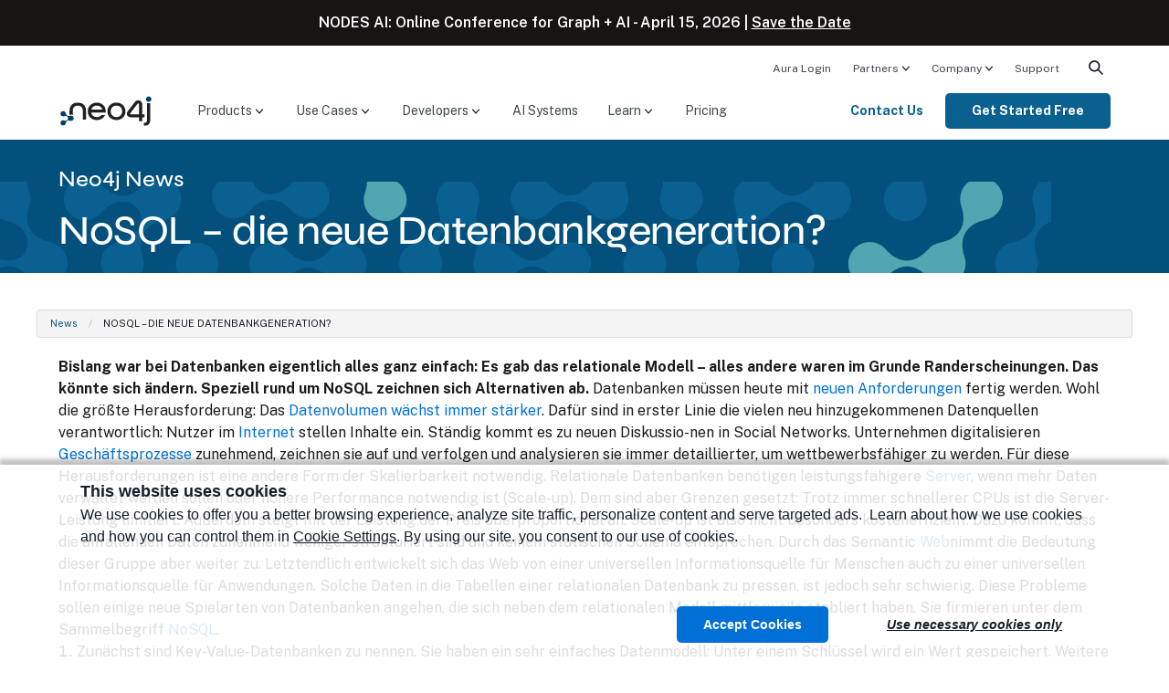

--- FILE ---
content_type: text/html; charset=UTF-8
request_url: https://neo4j.com/news/nosql-die-neue-datenbankgeneration/
body_size: 25489
content:
<!doctype html>
<!--[if IE 9]>
<html class="no-js ie9" lang="en"> <![endif]-->
<html class="no-js" lang="en">

<head>
  <meta charset="utf-8" />
  <meta name="viewport" content="width=device-width, initial-scale=1.0" />
  <meta name="msvalidate.01" content="B5163518CBE4A854B63801277FE5E35C" />
  <meta name="google-site-verification" content="ucqagxjVuq0lJZeLKs0F5AppzK111lNt3IoxU6mzlJE" />
  <meta name="facebook-domain-verification" content="hli4d7mfso56r97lmed0ee7v88bzw8" />

  <script>window.dataLayer = window.dataLayer || [];</script>
<script>
    (function(){
        function loadGTM() {
            // GTM Snippet
            (function(w,d,s,l,i){w[l]=w[l]||[];w[l].push({'gtm.start':new Date().getTime(),event:'gtm.js'});var f=d.getElementsByTagName(s)[0],j=d.createElement(s),dl=l!='dataLayer'?'&l='+l:'';j.async=true;j.src='https://www.googletagmanager.com/gtm.js?id='+i+dl;f.parentNode.insertBefore(j,f);})(window,document,'script','dataLayer','GTM-WK23PSS');
        }
        // Load later to avoid affecting TBT
        if ('requestIdleCallback' in window) {
            requestIdleCallback(loadGTM);
        } else {
            setTimeout(loadGTM, 200);
        }
    })();
</script>
  <!-- Start VWO Async SmartCode -->
<link rel="preconnect" href="https://dev.visualwebsiteoptimizer.com" />
<script type='text/javascript' id='vwoCode'>
	window._vwo_code ||
	(function () {
		var w=window,
			d=document;
		var account_id=571133,
			version=2.2,
			settings_tolerance=2000,
			hide_element='body',
			hide_element_style = 'opacity:0 !important;filter:alpha(opacity=0) !important;background:none !important';
		/* DO NOT EDIT BELOW THIS LINE */
		if(f=!1,v=d.querySelector('#vwoCode'),cc={},-1<d.URL.indexOf('__vwo_disable__')||w._vwo_code)return;try{var e=JSON.parse(localStorage.getItem('_vwo_'+account_id+'_config'));cc=e&&'object'==typeof e?e:{}}catch(e){}function r(t){try{return decodeURIComponent(t)}catch(e){return t}}var s=function(){var e={combination:[],combinationChoose:[],split:[],exclude:[],uuid:null,consent:null,optOut:null},t=d.cookie||'';if(!t)return e;for(var n,i,o=/(?:^|;\s*)(?:(_vis_opt_exp_(\d+)_combi=([^;]*))|(_vis_opt_exp_(\d+)_combi_choose=([^;]*))|(_vis_opt_exp_(\d+)_split=([^:;]*))|(_vis_opt_exp_(\d+)_exclude=[^;]*)|(_vis_opt_out=([^;]*))|(_vwo_global_opt_out=[^;]*)|(_vwo_uuid=([^;]*))|(_vwo_consent=([^;]*)))/g;null!==(n=o.exec(t));)try{n[1]?e.combination.push({id:n[2],value:r(n[3])}):n[4]?e.combinationChoose.push({id:n[5],value:r(n[6])}):n[7]?e.split.push({id:n[8],value:r(n[9])}):n[10]?e.exclude.push({id:n[11]}):n[12]?e.optOut=r(n[13]):n[14]?e.optOut=!0:n[15]?e.uuid=r(n[16]):n[17]&&(i=r(n[18]),e.consent=i&&3<=i.length?i.substring(0,3):null)}catch(e){}return e}();function i(){var e=function(){if(w.VWO&&Array.isArray(w.VWO))for(var e=0;e<w.VWO.length;e++){var t=w.VWO[e];if(Array.isArray(t)&&('setVisitorId'===t[0]||'setSessionId'===t[0]))return!0}return!1}(),t='a='+account_id+'&u='+encodeURIComponent(w._vis_opt_url||d.URL)+'&vn='+version+'&ph=1'+('undefined'!=typeof platform?'&p='+platform:'')+'&st='+w.performance.now();e||((n=function(){var e,t=[],n={},i=w.VWO&&w.VWO.appliedCampaigns||{};for(e in i){var o=i[e]&&i[e].v;o&&(t.push(e+'-'+o+'-1'),n[e]=!0)}if(s&&s.combination)for(var r=0;r<s.combination.length;r++){var a=s.combination[r];n[a.id]||t.push(a.id+'-'+a.value)}return t.join('|')}())&&(t+='&c='+n),(n=function(){var e=[],t={};if(s&&s.combinationChoose)for(var n=0;n<s.combinationChoose.length;n++){var i=s.combinationChoose[n];e.push(i.id+'-'+i.value),t[i.id]=!0}if(s&&s.split)for(var o=0;o<s.split.length;o++)t[(i=s.split[o]).id]||e.push(i.id+'-'+i.value);return e.join('|')}())&&(t+='&cc='+n),(n=function(){var e={},t=[];if(w.VWO&&Array.isArray(w.VWO))for(var n=0;n<w.VWO.length;n++){var i=w.VWO[n];if(Array.isArray(i)&&'setVariation'===i[0]&&i[1]&&Array.isArray(i[1]))for(var o=0;o<i[1].length;o++){var r,a=i[1][o];a&&'object'==typeof a&&(r=a.e,a=a.v,r&&a&&(e[r]=a))}}for(r in e)t.push(r+'-'+e[r]);return t.join('|')}())&&(t+='&sv='+n)),s&&s.optOut&&(t+='&o='+s.optOut);var n=function(){var e=[],t={};if(s&&s.exclude)for(var n=0;n<s.exclude.length;n++){var i=s.exclude[n];t[i.id]||(e.push(i.id),t[i.id]=!0)}return e.join('|')}();return n&&(t+='&e='+n),s&&s.uuid&&(t+='&id='+s.uuid),s&&s.consent&&(t+='&consent='+s.consent),w.name&&-1<w.name.indexOf('_vis_preview')&&(t+='&pM=true'),w.VWO&&w.VWO.ed&&(t+='&ed='+w.VWO.ed),t}code={nonce:v&&v.nonce,library_tolerance:function(){return'undefined'!=typeof library_tolerance?library_tolerance:void 0},settings_tolerance:function(){return cc.sT||settings_tolerance},hide_element_style:function(){return'{'+(cc.hES||hide_element_style)+'}'},hide_element:function(){return performance.getEntriesByName('first-contentful-paint')[0]?'':'string'==typeof cc.hE?cc.hE:hide_element},getVersion:function(){return version},finish:function(e){var t;f||(f=!0,(t=d.getElementById('_vis_opt_path_hides'))&&t.parentNode.removeChild(t),e&&((new Image).src='https://dev.visualwebsiteoptimizer.com/ee.gif?a='+account_id+e))},finished:function(){return f},addScript:function(e){var t=d.createElement('script');t.type='text/javascript',e.src?t.src=e.src:t.text=e.text,v&&t.setAttribute('nonce',v.nonce),d.getElementsByTagName('head')[0].appendChild(t)},load:function(e,t){t=t||{};var n=new XMLHttpRequest;n.open('GET',e,!0),n.withCredentials=!t.dSC,n.responseType=t.responseType||'text',n.onload=function(){if(t.onloadCb)return t.onloadCb(n,e);200===n.status?_vwo_code.addScript({text:n.responseText}):_vwo_code.finish('&e=loading_failure:'+e)},n.onerror=function(){if(t.onerrorCb)return t.onerrorCb(e);_vwo_code.finish('&e=loading_failure:'+e)},n.send()},init:function(){var e,t=this.settings_tolerance();w._vwo_settings_timer=setTimeout(function(){_vwo_code.finish()},t),'body'!==this.hide_element()?(n=d.createElement('style'),e=(t=this.hide_element())?t+this.hide_element_style():'',t=d.getElementsByTagName('head')[0],n.setAttribute('id','_vis_opt_path_hides'),v&&n.setAttribute('nonce',v.nonce),n.setAttribute('type','text/css'),n.styleSheet?n.styleSheet.cssText=e:n.appendChild(d.createTextNode(e)),t.appendChild(n)):(n=d.getElementsByTagName('head')[0],(e=d.createElement('div')).style.cssText='z-index: 2147483647 !important;position: fixed !important;left: 0 !important;top: 0 !important;width: 100% !important;height: 100% !important;background: white !important;',e.setAttribute('id','_vis_opt_path_hides'),e.classList.add('_vis_hide_layer'),n.parentNode.insertBefore(e,n.nextSibling));var n='https://dev.visualwebsiteoptimizer.com/j.php?'+i();-1!==w.location.search.indexOf('_vwo_xhr')?this.addScript({src:n}):this.load(n+'&x=true',{l:1})}};w._vwo_code=code;code.init();})();
</script>
<!-- End VWO Async SmartCode -->
  <link rel="apple-touch-icon" sizes="180x180" href="/apple-touch-icon.png?v=bOXynyJWa61">
  <link rel="icon" type="image/png" sizes="32x32" href="/favicon-32x32.png?v=bOXynyJWa61">
  <link rel="icon" type="image/png" sizes="194x194" href="/favicon-194x194.png?v=bOXynyJWa61">
  <link rel="icon" type="image/png" sizes="192x192" href="/android-chrome-192x192.png?v=bOXynyJWa61">
  <link rel="icon" type="image/png" sizes="16x16" href="/favicon-16x16.png?v=bOXynyJWa61">
  <link rel="manifest" href="/site.webmanifest?v=bOXynyJWa61">
  <link rel="mask-icon" href="/safari-pinned-tab.svg?v=bOXynyJWa6a" color="#018bff">
  <link rel="shortcut icon" href="/favicon.ico?v=bOXynyJWa61">
  <meta name="msapplication-TileColor" content="#018bff">
  <meta name="theme-color" content="#0069c1">
    <title>NoSQL - die neue Datenbankgeneration? - Graph Database &amp; Analytics</title>
  
  <!-- preload custom font files -->
  <link rel="preload" href="/wp-content/themes/neo4jweb/assets/fonts/syne-neo/SyneNeo-Medium.woff2" as="font" type="font/woff2" crossorigin>

  <!-- connect to domain of font files -->
  <link rel="preconnect" href="https://fonts.googleapis.com">
  <link rel="preconnect" href="https://fonts.gstatic.com/" crossorigin>
  <!-- async CSS -->
  <link rel="preload" href="https://fonts.googleapis.com/css2?family=Public+Sans:wght@300;400;600;700&display=swap" as="style" onload="this.onload=null;this.rel='stylesheet'">
  <link rel="preload" href="https://fonts.googleapis.com/css2?family=Fira+Code&display=swap" as="style" onload="this.onload=null;this.rel='stylesheet'">

  <!-- no-JS fallback -->
  <noscript>
    <link rel="stylesheet" href="https://fonts.googleapis.com/css2?family=Public+Sans:wght@300;400;600;700&display=swap">
    <link rel="stylesheet" href="https://fonts.googleapis.com/css2?family=Fira+Code&display=swap">
  </noscript>

  <meta name='robots' content='index, follow, max-image-preview:large, max-snippet:-1, max-video-preview:-1' />

	<!-- This site is optimized with the Yoast SEO Premium plugin v26.7 (Yoast SEO v26.7) - https://yoast.com/wordpress/plugins/seo/ -->
	<link rel="canonical" href="https://neo4j.com/news/nosql-die-neue-datenbankgeneration/" />
	<meta property="og:locale" content="en_US" />
	<meta property="og:type" content="article" />
	<meta property="og:title" content="NoSQL - die neue Datenbankgeneration?" />
	<meta property="og:description" content="Bislang war bei Datenbanken eigentlich alles ganz einfach: Es gab das relationale Modell &#8211; alles andere waren im Grunde Randerscheinungen. Das könnte sich ändern. Speziell rund um NoSQL zeichnen sich Alternativen ab. Datenbanken müssen heute mit neuen Anforderungen fertig werden. Wohl die… Read&nbsp;more&nbsp;&#8594;" />
	<meta property="og:url" content="https://neo4j.com/news/nosql-die-neue-datenbankgeneration/" />
	<meta property="og:site_name" content="Graph Database &amp; Analytics" />
	<meta property="article:publisher" content="https://www.facebook.com/neo4j.graph.database" />
	<meta property="article:modified_time" content="2019-08-23T18:41:28+00:00" />
	<meta property="og:image" content="https://dist.neo4j.com/wp-content/uploads/20240513110808/Neo4j-logo-social-preview.png" />
	<meta property="og:image:width" content="825" />
	<meta property="og:image:height" content="431" />
	<meta property="og:image:type" content="image/png" />
	<meta name="twitter:card" content="summary_large_image" />
	<meta name="twitter:site" content="@neo4j" />
	<script type="application/ld+json" class="yoast-schema-graph">{"@context":"https://schema.org","@graph":[{"@type":"WebPage","@id":"https://neo4j.com/news/nosql-die-neue-datenbankgeneration/","url":"https://neo4j.com/news/nosql-die-neue-datenbankgeneration/","name":"NoSQL - die neue Datenbankgeneration? - Graph Database &amp; Analytics","isPartOf":{"@id":"https://neo4j.com/#website"},"primaryImageOfPage":{"@id":"https://neo4j.com/news/nosql-die-neue-datenbankgeneration/#primaryimage"},"image":{"@id":"https://neo4j.com/news/nosql-die-neue-datenbankgeneration/#primaryimage"},"thumbnailUrl":"","datePublished":"2012-09-13T19:53:27+00:00","dateModified":"2019-08-23T18:41:28+00:00","breadcrumb":{"@id":"https://neo4j.com/news/nosql-die-neue-datenbankgeneration/#breadcrumb"},"inLanguage":"en-US","potentialAction":[{"@type":"ReadAction","target":["https://neo4j.com/news/nosql-die-neue-datenbankgeneration/"]}]},{"@type":"ImageObject","inLanguage":"en-US","@id":"https://neo4j.com/news/nosql-die-neue-datenbankgeneration/#primaryimage","url":"","contentUrl":""},{"@type":"BreadcrumbList","@id":"https://neo4j.com/news/nosql-die-neue-datenbankgeneration/#breadcrumb","itemListElement":[{"@type":"ListItem","position":1,"name":"Neo News","item":"https://neo4j.com/news/"},{"@type":"ListItem","position":2,"name":"NoSQL &#8211; die neue Datenbankgeneration?"}]},{"@type":"WebSite","@id":"https://neo4j.com/#website","url":"https://neo4j.com/","name":"Graph Database &amp; Analytics","description":"The Leader in Graph Databases","publisher":{"@id":"https://neo4j.com/#organization"},"potentialAction":[{"@type":"SearchAction","target":{"@type":"EntryPoint","urlTemplate":"https://neo4j.com/?s={search_term_string}"},"query-input":{"@type":"PropertyValueSpecification","valueRequired":true,"valueName":"search_term_string"}}],"inLanguage":"en-US"},{"@type":"Organization","@id":"https://neo4j.com/#organization","name":"Neo4j","url":"https://neo4j.com/","logo":{"@type":"ImageObject","inLanguage":"en-US","@id":"https://neo4j.com/#/schema/logo/image/","url":"https://dist.neo4j.com/wp-content/uploads/20230926084108/Logo_FullColor_RGB_TransBG.svg","contentUrl":"https://dist.neo4j.com/wp-content/uploads/20230926084108/Logo_FullColor_RGB_TransBG.svg","width":677,"height":242,"caption":"Neo4j"},"image":{"@id":"https://neo4j.com/#/schema/logo/image/"},"sameAs":["https://www.facebook.com/neo4j.graph.database","https://x.com/neo4j","https://instagram.com/neo4j","https://www.linkedin.com/company/neo4j","https://www.pinterest.com/neo4j/","https://www.youtube.com/neo4j"]}]}</script>
	<!-- / Yoast SEO Premium plugin. -->


<link rel="alternate" type="application/rss+xml" title="Graph Database &amp; Analytics &raquo; NoSQL &#8211; die neue Datenbankgeneration? Comments Feed" href="https://neo4j.com/news/nosql-die-neue-datenbankgeneration/feed/" />
<link rel="alternate" title="oEmbed (JSON)" type="application/json+oembed" href="https://neo4j.com/wp-json/oembed/1.0/embed?url=https%3A%2F%2Fneo4j.com%2Fnews%2Fnosql-die-neue-datenbankgeneration%2F" />
<link rel="alternate" title="oEmbed (XML)" type="text/xml+oembed" href="https://neo4j.com/wp-json/oembed/1.0/embed?url=https%3A%2F%2Fneo4j.com%2Fnews%2Fnosql-die-neue-datenbankgeneration%2F&#038;format=xml" />
<style id='wp-img-auto-sizes-contain-inline-css' type='text/css'>
img:is([sizes=auto i],[sizes^="auto," i]){contain-intrinsic-size:3000px 1500px}
/*# sourceURL=wp-img-auto-sizes-contain-inline-css */
</style>
<style id='wp-emoji-styles-inline-css' type='text/css'>

	img.wp-smiley, img.emoji {
		display: inline !important;
		border: none !important;
		box-shadow: none !important;
		height: 1em !important;
		width: 1em !important;
		margin: 0 0.07em !important;
		vertical-align: -0.1em !important;
		background: none !important;
		padding: 0 !important;
	}
/*# sourceURL=wp-emoji-styles-inline-css */
</style>
<link rel='stylesheet' id='foundation-css' href='https://neo4j.com/wp-content/themes/neo4jweb/assets/css/app.css?ver=1768587960' type='text/css' media='all' />
<link rel='stylesheet' id='search-preact-css' href='https://neo4j.com/wp-content/themes/neo4jweb/assets/neo4j-react-modules-assets/search-preact/bundle.d3a831c0.css?ver=6.9' type='text/css' media='print' onload="this.media='all'" />
<link rel='stylesheet' id='site-animations-css' href='https://neo4j.com/wp-content/themes/neo4jweb/assets/css/site-animations.css?ver=1768587950' type='text/css' media='print' onload="this.media='all'" />
<style id='block-visibility-screen-size-styles-inline-css' type='text/css'>
/* Large screens (desktops, 992px and up) */
@media ( min-width: 992px ) {
	.block-visibility-hide-large-screen {
		display: none !important;
	}
}

/* Medium screens (tablets, between 768px and 992px) */
@media ( min-width: 768px ) and ( max-width: 991.98px ) {
	.block-visibility-hide-medium-screen {
		display: none !important;
	}
}

/* Small screens (mobile devices, less than 768px) */
@media ( max-width: 767.98px ) {
	.block-visibility-hide-small-screen {
		display: none !important;
	}
}
/*# sourceURL=block-visibility-screen-size-styles-inline-css */
</style>
<script type="text/javascript" src="https://neo4j.com/wp-content/themes/neo4jweb/assets/js/vendor/jquery-3.6.1.min.js?ver=3.6.1" id="jquery-js"></script>
<link rel="EditURI" type="application/rsd+xml" title="RSD" href="https://neo4j.com/xmlrpc.php?rsd" />
<link rel='shortlink' href='https://neo4j.com/?p=3282' />
<!-- Stream WordPress user activity plugin v4.1.1 -->
<meta name="tec-api-version" content="v1"><meta name="tec-api-origin" content="https://neo4j.com"><link rel="alternate" href="https://neo4j.com/wp-json/tribe/events/v1/" /><style class='wp-fonts-local' type='text/css'>
@font-face{font-family:syne-neo;font-style:normal;font-weight:400;font-display:fallback;src:url('https://neo4j.com/wp-content/themes/neo4jweb/assets/fonts/syne-neo/SyneNeo-Medium.woff2') format('woff2'), url('https://neo4j.com/wp-content/themes/neo4jweb/assets/fonts/syne-neo/SyneNeo-Medium.woff') format('woff');font-stretch:normal;}
</style>
  
<style id='global-styles-inline-css' type='text/css'>
:root{--wp--preset--aspect-ratio--square: 1;--wp--preset--aspect-ratio--4-3: 4/3;--wp--preset--aspect-ratio--3-4: 3/4;--wp--preset--aspect-ratio--3-2: 3/2;--wp--preset--aspect-ratio--2-3: 2/3;--wp--preset--aspect-ratio--16-9: 16/9;--wp--preset--aspect-ratio--9-16: 9/16;--wp--preset--color--black: #181414;--wp--preset--color--cyan-bluish-gray: #abb8c3;--wp--preset--color--white: #ffffff;--wp--preset--color--pale-pink: #f78da7;--wp--preset--color--vivid-red: #cf2e2e;--wp--preset--color--luminous-vivid-orange: #ff6900;--wp--preset--color--luminous-vivid-amber: #fcb900;--wp--preset--color--light-green-cyan: #7bdcb5;--wp--preset--color--vivid-green-cyan: #00d084;--wp--preset--color--pale-cyan-blue: #8ed1fc;--wp--preset--color--vivid-cyan-blue: #0693e3;--wp--preset--color--vivid-purple: #9b51e0;--wp--preset--color--baltic-80: #01121C;--wp--preset--color--baltic-70: #081E2B;--wp--preset--color--baltic-60: #014063;--wp--preset--color--baltic-55: #02507B;--wp--preset--color--baltic-50: #0A6190;--wp--preset--color--baltic-45: #30839D;--wp--preset--color--baltic-40: #4C99A4;--wp--preset--color--baltic-35: #51A6B1;--wp--preset--color--baltic-30: #5DB3BF;--wp--preset--color--baltic-25: #5CC3C9;--wp--preset--color--baltic-20: #8FE3E8;--wp--preset--color--baltic-15: #C3F8FB;--wp--preset--color--baltic-10: #E7FAFB;--wp--preset--color--marigold-70: #543800;--wp--preset--color--marigold-60: #795000;--wp--preset--color--marigold-45: #DA9105;--wp--preset--color--marigold-35: #FFA901;--wp--preset--color--marigold-25: #FFC450;--wp--preset--color--marigold-20: #FFCF72;--wp--preset--color--marigold-15: #FFDE9D;--wp--preset--color--marigold-10: #FFF0D2;--wp--preset--color--forest-55: #145439;--wp--preset--color--forest-30: #6FA646;--wp--preset--color--forest-20: #90CB62;--wp--preset--color--earth-55: #763F18;--wp--preset--color--earth-45: #AF7C4D;--wp--preset--color--earth-40: #D19660;--wp--preset--color--hibiscus-40: #D43300;--wp--preset--color--hibiscus-30: #F96746;--wp--preset--color--hibiscus-25: #FF8E6A;--wp--preset--color--beige-70: #3F3824;--wp--preset--color--beige-60: #666050;--wp--preset--color--beige-50: #999384;--wp--preset--color--beige-40: #C1B9A0;--wp--preset--color--beige-30: #F2EAD4;--wp--preset--color--beige-20: #FFF7E3;--wp--preset--color--beige-10: #FFFCF4;--wp--preset--color--neutral-80: #09090A;--wp--preset--color--neutral-75: #1A1B1D;--wp--preset--color--neutral-70: #212325;--wp--preset--color--neutral-65: #3C3F44;--wp--preset--color--neutral-60: #4D5157;--wp--preset--color--neutral-55: #5E636A;--wp--preset--color--neutral-50: #6F757E;--wp--preset--color--neutral-45: #818790;--wp--preset--color--neutral-40: #959AA1;--wp--preset--color--neutral-35: #A8ACB2;--wp--preset--color--neutral-30: #BBBEC3;--wp--preset--color--neutral-25: #CFD1D4;--wp--preset--color--neutral-20: #E2E3E5;--wp--preset--color--neutral-15: #F5F6F6;--wp--preset--color--neutral-10: #FFFFFF;--wp--preset--color--highlight-periwinkle: #6A82FF;--wp--preset--color--highlight-yellow: #FAFF00;--wp--preset--color--dark-gray: #4F4E4D;--wp--preset--color--cream: #F2EAD4;--wp--preset--color--light-gray: #FCF9F6;--wp--preset--color--full-white: #ffffff;--wp--preset--color--full-black: #000000;--wp--preset--color--transparent: transparent;--wp--preset--gradient--vivid-cyan-blue-to-vivid-purple: linear-gradient(135deg,rgb(6,147,227) 0%,rgb(155,81,224) 100%);--wp--preset--gradient--light-green-cyan-to-vivid-green-cyan: linear-gradient(135deg,rgb(122,220,180) 0%,rgb(0,208,130) 100%);--wp--preset--gradient--luminous-vivid-amber-to-luminous-vivid-orange: linear-gradient(135deg,rgb(252,185,0) 0%,rgb(255,105,0) 100%);--wp--preset--gradient--luminous-vivid-orange-to-vivid-red: linear-gradient(135deg,rgb(255,105,0) 0%,rgb(207,46,46) 100%);--wp--preset--gradient--very-light-gray-to-cyan-bluish-gray: linear-gradient(135deg,rgb(238,238,238) 0%,rgb(169,184,195) 100%);--wp--preset--gradient--cool-to-warm-spectrum: linear-gradient(135deg,rgb(74,234,220) 0%,rgb(151,120,209) 20%,rgb(207,42,186) 40%,rgb(238,44,130) 60%,rgb(251,105,98) 80%,rgb(254,248,76) 100%);--wp--preset--gradient--blush-light-purple: linear-gradient(135deg,rgb(255,206,236) 0%,rgb(152,150,240) 100%);--wp--preset--gradient--blush-bordeaux: linear-gradient(135deg,rgb(254,205,165) 0%,rgb(254,45,45) 50%,rgb(107,0,62) 100%);--wp--preset--gradient--luminous-dusk: linear-gradient(135deg,rgb(255,203,112) 0%,rgb(199,81,192) 50%,rgb(65,88,208) 100%);--wp--preset--gradient--pale-ocean: linear-gradient(135deg,rgb(255,245,203) 0%,rgb(182,227,212) 50%,rgb(51,167,181) 100%);--wp--preset--gradient--electric-grass: linear-gradient(135deg,rgb(202,248,128) 0%,rgb(113,206,126) 100%);--wp--preset--gradient--midnight: linear-gradient(135deg,rgb(2,3,129) 0%,rgb(40,116,252) 100%);--wp--preset--font-size--small: 13px;--wp--preset--font-size--medium: clamp(14px, 0.875rem + ((1vw - 3.2px) * 0.721), 20px);--wp--preset--font-size--large: clamp(22.041px, 1.378rem + ((1vw - 3.2px) * 1.678), 36px);--wp--preset--font-size--x-large: clamp(25.014px, 1.563rem + ((1vw - 3.2px) * 2.042), 42px);--wp--preset--font-size--xs: 0.75rem;--wp--preset--font-size--sm: 0.875rem;--wp--preset--font-size--base: clamp(0.875rem, 0.875rem + ((1vw - 0.2rem) * 0.24), 1rem);--wp--preset--font-size--lg: clamp(0.875rem, 0.875rem + ((1vw - 0.2rem) * 0.481), 1.125rem);--wp--preset--font-size--xl: clamp(0.875rem, 0.875rem + ((1vw - 0.2rem) * 0.721), 1.25rem);--wp--preset--font-size--2-xl: clamp(0.984rem, 0.984rem + ((1vw - 0.2rem) * 0.992), 1.5rem);--wp--preset--font-size--3-xl: clamp(1.185rem, 1.185rem + ((1vw - 0.2rem) * 1.327), 1.875rem);--wp--preset--font-size--4-xl: clamp(1.378rem, 1.378rem + ((1vw - 0.2rem) * 1.677), 2.25rem);--wp--preset--font-size--5-xl: clamp(1.743rem, 1.743rem + ((1vw - 0.2rem) * 2.417), 3rem);--wp--preset--font-size--h-1: clamp(2.25rem, 3vw + 1rem, 3rem);--wp--preset--font-size--h-2: clamp(2rem, 4vw, 2.5rem);--wp--preset--font-size--h-3: clamp(1.75rem, 1vw + 1.25rem, 1.938rem);;--wp--preset--font-size--h-4: clamp(1.5rem, 1vw + 1rem, 1.563rem);;--wp--preset--font-size--h-5: clamp(0.875rem, 0.875rem + ((1vw - 0.2rem) * 0.721), 1.25rem);--wp--preset--font-size--h-6: clamp(0.875rem, 0.875rem + ((1vw - 0.2rem) * 0.24), 1rem);--wp--preset--font-family--syne-neo: syne-neo, "Helvetica Neue", helvetica, roboto, arial, sans-serif;--wp--preset--font-family--public-sans: "Public Sans", "Helvetica Neue", helvetica, roboto, arial, sans-serif;--wp--preset--spacing--20: 0.5rem;--wp--preset--spacing--30: 0.75rem;--wp--preset--spacing--40: 1rem;--wp--preset--spacing--50: 1.25rem;--wp--preset--spacing--60: 1.5rem;--wp--preset--spacing--70: 1.75rem;--wp--preset--spacing--80: 2rem;--wp--preset--spacing--px: 1px;--wp--preset--spacing--10: 0.25rem;--wp--preset--spacing--90: clamp(2rem, calc(2rem + ((1vw - 0.4rem) * 1.0417)), 2.25rem);--wp--preset--spacing--100: clamp(2rem, calc(2rem + ((1vw - 0.4rem) * 2.0833)), 2.5rem);--wp--preset--spacing--120: clamp(2rem, calc(2rem + ((1vw - 0.4rem) * 4.1667)), 3rem);--wp--preset--spacing--160: clamp(2rem, calc(2rem + ((1vw - 0.4rem) * 8.3333)), 4rem);--wp--preset--spacing--200: clamp(2rem, calc(2rem + ((1vw - 0.4rem) * 8.3333)), 5rem);--wp--preset--spacing--240: clamp(4rem, calc(4rem + ((1vw - 0.4rem) * 8.3333)), 6rem);--wp--preset--spacing--320: clamp(4rem, calc(4rem + ((1vw - 0.4rem) * 16.6667)), 8rem);--wp--preset--shadow--natural: 6px 6px 9px rgba(0, 0, 0, 0.2);--wp--preset--shadow--deep: 12px 12px 50px rgba(0, 0, 0, 0.4);--wp--preset--shadow--sharp: 6px 6px 0px rgba(0, 0, 0, 0.2);--wp--preset--shadow--outlined: 6px 6px 0px -3px rgb(255, 255, 255), 6px 6px rgb(0, 0, 0);--wp--preset--shadow--crisp: 6px 6px 0px rgb(0, 0, 0);--wp--preset--shadow--card: 0px 4px 4px 0px #00000026;--wp--preset--shadow--large: 0px 10px 15px 0px #0000001A;--wp--custom--spacing--small: max(15px, 2vw);--wp--custom--spacing--medium: clamp(2rem, 8vw, calc(4 * var(--wp--style--block-gap)));--wp--custom--spacing--large: clamp(4rem, 10vw, 8rem);--wp--custom--spacing--outer: var(--wp--custom--spacing--small, 1.25rem);--wp--custom--shadow--text: 1px 1px 16px rgba(0,0,0,1);}:root { --wp--style--global--content-size: 760px;--wp--style--global--wide-size: 1152px; }:where(body) { margin: 0; }.wp-site-blocks { padding-top: var(--wp--style--root--padding-top); padding-bottom: var(--wp--style--root--padding-bottom); }.has-global-padding { padding-right: var(--wp--style--root--padding-right); padding-left: var(--wp--style--root--padding-left); }.has-global-padding > .alignfull { margin-right: calc(var(--wp--style--root--padding-right) * -1); margin-left: calc(var(--wp--style--root--padding-left) * -1); }.has-global-padding :where(:not(.alignfull.is-layout-flow) > .has-global-padding:not(.wp-block-block, .alignfull)) { padding-right: 0; padding-left: 0; }.has-global-padding :where(:not(.alignfull.is-layout-flow) > .has-global-padding:not(.wp-block-block, .alignfull)) > .alignfull { margin-left: 0; margin-right: 0; }.wp-site-blocks > .alignleft { float: left; margin-right: 2em; }.wp-site-blocks > .alignright { float: right; margin-left: 2em; }.wp-site-blocks > .aligncenter { justify-content: center; margin-left: auto; margin-right: auto; }:where(.wp-site-blocks) > * { margin-block-start: 1rem; margin-block-end: 0; }:where(.wp-site-blocks) > :first-child { margin-block-start: 0; }:where(.wp-site-blocks) > :last-child { margin-block-end: 0; }:root { --wp--style--block-gap: 1rem; }:root :where(.is-layout-flow) > :first-child{margin-block-start: 0;}:root :where(.is-layout-flow) > :last-child{margin-block-end: 0;}:root :where(.is-layout-flow) > *{margin-block-start: 1rem;margin-block-end: 0;}:root :where(.is-layout-constrained) > :first-child{margin-block-start: 0;}:root :where(.is-layout-constrained) > :last-child{margin-block-end: 0;}:root :where(.is-layout-constrained) > *{margin-block-start: 1rem;margin-block-end: 0;}:root :where(.is-layout-flex){gap: 1rem;}:root :where(.is-layout-grid){gap: 1rem;}.is-layout-flow > .alignleft{float: left;margin-inline-start: 0;margin-inline-end: 2em;}.is-layout-flow > .alignright{float: right;margin-inline-start: 2em;margin-inline-end: 0;}.is-layout-flow > .aligncenter{margin-left: auto !important;margin-right: auto !important;}.is-layout-constrained > .alignleft{float: left;margin-inline-start: 0;margin-inline-end: 2em;}.is-layout-constrained > .alignright{float: right;margin-inline-start: 2em;margin-inline-end: 0;}.is-layout-constrained > .aligncenter{margin-left: auto !important;margin-right: auto !important;}.is-layout-constrained > :where(:not(.alignleft):not(.alignright):not(.alignfull)){max-width: var(--wp--style--global--content-size);margin-left: auto !important;margin-right: auto !important;}.is-layout-constrained > .alignwide{max-width: var(--wp--style--global--wide-size);}body .is-layout-flex{display: flex;}.is-layout-flex{flex-wrap: wrap;align-items: center;}.is-layout-flex > :is(*, div){margin: 0;}body .is-layout-grid{display: grid;}.is-layout-grid > :is(*, div){margin: 0;}body{color: var(--wp--preset--color--neutral-75);font-family: var(--wp--preset--font-family--public-sans);font-size: var(--wp--preset--font-size--base);line-height: 1.5;--wp--style--root--padding-top: 0px;--wp--style--root--padding-right: 1.5rem;--wp--style--root--padding-bottom: 0px;--wp--style--root--padding-left: 1.5rem;}a:where(:not(.wp-element-button)){text-decoration: none;}:root :where(a:where(:not(.wp-element-button)):hover){text-decoration: underline;}:root :where(.wp-element-button, .wp-block-button__link){background-color: #32373c;border-width: 0;color: #fff;font-family: inherit;font-size: inherit;font-style: inherit;font-weight: inherit;letter-spacing: inherit;line-height: inherit;padding-top: calc(0.667em + 2px);padding-right: calc(1.333em + 2px);padding-bottom: calc(0.667em + 2px);padding-left: calc(1.333em + 2px);text-decoration: none;text-transform: inherit;}.has-black-color{color: var(--wp--preset--color--black) !important;}.has-cyan-bluish-gray-color{color: var(--wp--preset--color--cyan-bluish-gray) !important;}.has-white-color{color: var(--wp--preset--color--white) !important;}.has-pale-pink-color{color: var(--wp--preset--color--pale-pink) !important;}.has-vivid-red-color{color: var(--wp--preset--color--vivid-red) !important;}.has-luminous-vivid-orange-color{color: var(--wp--preset--color--luminous-vivid-orange) !important;}.has-luminous-vivid-amber-color{color: var(--wp--preset--color--luminous-vivid-amber) !important;}.has-light-green-cyan-color{color: var(--wp--preset--color--light-green-cyan) !important;}.has-vivid-green-cyan-color{color: var(--wp--preset--color--vivid-green-cyan) !important;}.has-pale-cyan-blue-color{color: var(--wp--preset--color--pale-cyan-blue) !important;}.has-vivid-cyan-blue-color{color: var(--wp--preset--color--vivid-cyan-blue) !important;}.has-vivid-purple-color{color: var(--wp--preset--color--vivid-purple) !important;}.has-baltic-80-color{color: var(--wp--preset--color--baltic-80) !important;}.has-baltic-70-color{color: var(--wp--preset--color--baltic-70) !important;}.has-baltic-60-color{color: var(--wp--preset--color--baltic-60) !important;}.has-baltic-55-color{color: var(--wp--preset--color--baltic-55) !important;}.has-baltic-50-color{color: var(--wp--preset--color--baltic-50) !important;}.has-baltic-45-color{color: var(--wp--preset--color--baltic-45) !important;}.has-baltic-40-color{color: var(--wp--preset--color--baltic-40) !important;}.has-baltic-35-color{color: var(--wp--preset--color--baltic-35) !important;}.has-baltic-30-color{color: var(--wp--preset--color--baltic-30) !important;}.has-baltic-25-color{color: var(--wp--preset--color--baltic-25) !important;}.has-baltic-20-color{color: var(--wp--preset--color--baltic-20) !important;}.has-baltic-15-color{color: var(--wp--preset--color--baltic-15) !important;}.has-baltic-10-color{color: var(--wp--preset--color--baltic-10) !important;}.has-marigold-70-color{color: var(--wp--preset--color--marigold-70) !important;}.has-marigold-60-color{color: var(--wp--preset--color--marigold-60) !important;}.has-marigold-45-color{color: var(--wp--preset--color--marigold-45) !important;}.has-marigold-35-color{color: var(--wp--preset--color--marigold-35) !important;}.has-marigold-25-color{color: var(--wp--preset--color--marigold-25) !important;}.has-marigold-20-color{color: var(--wp--preset--color--marigold-20) !important;}.has-marigold-15-color{color: var(--wp--preset--color--marigold-15) !important;}.has-marigold-10-color{color: var(--wp--preset--color--marigold-10) !important;}.has-forest-55-color{color: var(--wp--preset--color--forest-55) !important;}.has-forest-30-color{color: var(--wp--preset--color--forest-30) !important;}.has-forest-20-color{color: var(--wp--preset--color--forest-20) !important;}.has-earth-55-color{color: var(--wp--preset--color--earth-55) !important;}.has-earth-45-color{color: var(--wp--preset--color--earth-45) !important;}.has-earth-40-color{color: var(--wp--preset--color--earth-40) !important;}.has-hibiscus-40-color{color: var(--wp--preset--color--hibiscus-40) !important;}.has-hibiscus-30-color{color: var(--wp--preset--color--hibiscus-30) !important;}.has-hibiscus-25-color{color: var(--wp--preset--color--hibiscus-25) !important;}.has-beige-70-color{color: var(--wp--preset--color--beige-70) !important;}.has-beige-60-color{color: var(--wp--preset--color--beige-60) !important;}.has-beige-50-color{color: var(--wp--preset--color--beige-50) !important;}.has-beige-40-color{color: var(--wp--preset--color--beige-40) !important;}.has-beige-30-color{color: var(--wp--preset--color--beige-30) !important;}.has-beige-20-color{color: var(--wp--preset--color--beige-20) !important;}.has-beige-10-color{color: var(--wp--preset--color--beige-10) !important;}.has-neutral-80-color{color: var(--wp--preset--color--neutral-80) !important;}.has-neutral-75-color{color: var(--wp--preset--color--neutral-75) !important;}.has-neutral-70-color{color: var(--wp--preset--color--neutral-70) !important;}.has-neutral-65-color{color: var(--wp--preset--color--neutral-65) !important;}.has-neutral-60-color{color: var(--wp--preset--color--neutral-60) !important;}.has-neutral-55-color{color: var(--wp--preset--color--neutral-55) !important;}.has-neutral-50-color{color: var(--wp--preset--color--neutral-50) !important;}.has-neutral-45-color{color: var(--wp--preset--color--neutral-45) !important;}.has-neutral-40-color{color: var(--wp--preset--color--neutral-40) !important;}.has-neutral-35-color{color: var(--wp--preset--color--neutral-35) !important;}.has-neutral-30-color{color: var(--wp--preset--color--neutral-30) !important;}.has-neutral-25-color{color: var(--wp--preset--color--neutral-25) !important;}.has-neutral-20-color{color: var(--wp--preset--color--neutral-20) !important;}.has-neutral-15-color{color: var(--wp--preset--color--neutral-15) !important;}.has-neutral-10-color{color: var(--wp--preset--color--neutral-10) !important;}.has-highlight-periwinkle-color{color: var(--wp--preset--color--highlight-periwinkle) !important;}.has-highlight-yellow-color{color: var(--wp--preset--color--highlight-yellow) !important;}.has-dark-gray-color{color: var(--wp--preset--color--dark-gray) !important;}.has-cream-color{color: var(--wp--preset--color--cream) !important;}.has-light-gray-color{color: var(--wp--preset--color--light-gray) !important;}.has-full-white-color{color: var(--wp--preset--color--full-white) !important;}.has-full-black-color{color: var(--wp--preset--color--full-black) !important;}.has-transparent-color{color: var(--wp--preset--color--transparent) !important;}.has-black-background-color{background-color: var(--wp--preset--color--black) !important;}.has-cyan-bluish-gray-background-color{background-color: var(--wp--preset--color--cyan-bluish-gray) !important;}.has-white-background-color{background-color: var(--wp--preset--color--white) !important;}.has-pale-pink-background-color{background-color: var(--wp--preset--color--pale-pink) !important;}.has-vivid-red-background-color{background-color: var(--wp--preset--color--vivid-red) !important;}.has-luminous-vivid-orange-background-color{background-color: var(--wp--preset--color--luminous-vivid-orange) !important;}.has-luminous-vivid-amber-background-color{background-color: var(--wp--preset--color--luminous-vivid-amber) !important;}.has-light-green-cyan-background-color{background-color: var(--wp--preset--color--light-green-cyan) !important;}.has-vivid-green-cyan-background-color{background-color: var(--wp--preset--color--vivid-green-cyan) !important;}.has-pale-cyan-blue-background-color{background-color: var(--wp--preset--color--pale-cyan-blue) !important;}.has-vivid-cyan-blue-background-color{background-color: var(--wp--preset--color--vivid-cyan-blue) !important;}.has-vivid-purple-background-color{background-color: var(--wp--preset--color--vivid-purple) !important;}.has-baltic-80-background-color{background-color: var(--wp--preset--color--baltic-80) !important;}.has-baltic-70-background-color{background-color: var(--wp--preset--color--baltic-70) !important;}.has-baltic-60-background-color{background-color: var(--wp--preset--color--baltic-60) !important;}.has-baltic-55-background-color{background-color: var(--wp--preset--color--baltic-55) !important;}.has-baltic-50-background-color{background-color: var(--wp--preset--color--baltic-50) !important;}.has-baltic-45-background-color{background-color: var(--wp--preset--color--baltic-45) !important;}.has-baltic-40-background-color{background-color: var(--wp--preset--color--baltic-40) !important;}.has-baltic-35-background-color{background-color: var(--wp--preset--color--baltic-35) !important;}.has-baltic-30-background-color{background-color: var(--wp--preset--color--baltic-30) !important;}.has-baltic-25-background-color{background-color: var(--wp--preset--color--baltic-25) !important;}.has-baltic-20-background-color{background-color: var(--wp--preset--color--baltic-20) !important;}.has-baltic-15-background-color{background-color: var(--wp--preset--color--baltic-15) !important;}.has-baltic-10-background-color{background-color: var(--wp--preset--color--baltic-10) !important;}.has-marigold-70-background-color{background-color: var(--wp--preset--color--marigold-70) !important;}.has-marigold-60-background-color{background-color: var(--wp--preset--color--marigold-60) !important;}.has-marigold-45-background-color{background-color: var(--wp--preset--color--marigold-45) !important;}.has-marigold-35-background-color{background-color: var(--wp--preset--color--marigold-35) !important;}.has-marigold-25-background-color{background-color: var(--wp--preset--color--marigold-25) !important;}.has-marigold-20-background-color{background-color: var(--wp--preset--color--marigold-20) !important;}.has-marigold-15-background-color{background-color: var(--wp--preset--color--marigold-15) !important;}.has-marigold-10-background-color{background-color: var(--wp--preset--color--marigold-10) !important;}.has-forest-55-background-color{background-color: var(--wp--preset--color--forest-55) !important;}.has-forest-30-background-color{background-color: var(--wp--preset--color--forest-30) !important;}.has-forest-20-background-color{background-color: var(--wp--preset--color--forest-20) !important;}.has-earth-55-background-color{background-color: var(--wp--preset--color--earth-55) !important;}.has-earth-45-background-color{background-color: var(--wp--preset--color--earth-45) !important;}.has-earth-40-background-color{background-color: var(--wp--preset--color--earth-40) !important;}.has-hibiscus-40-background-color{background-color: var(--wp--preset--color--hibiscus-40) !important;}.has-hibiscus-30-background-color{background-color: var(--wp--preset--color--hibiscus-30) !important;}.has-hibiscus-25-background-color{background-color: var(--wp--preset--color--hibiscus-25) !important;}.has-beige-70-background-color{background-color: var(--wp--preset--color--beige-70) !important;}.has-beige-60-background-color{background-color: var(--wp--preset--color--beige-60) !important;}.has-beige-50-background-color{background-color: var(--wp--preset--color--beige-50) !important;}.has-beige-40-background-color{background-color: var(--wp--preset--color--beige-40) !important;}.has-beige-30-background-color{background-color: var(--wp--preset--color--beige-30) !important;}.has-beige-20-background-color{background-color: var(--wp--preset--color--beige-20) !important;}.has-beige-10-background-color{background-color: var(--wp--preset--color--beige-10) !important;}.has-neutral-80-background-color{background-color: var(--wp--preset--color--neutral-80) !important;}.has-neutral-75-background-color{background-color: var(--wp--preset--color--neutral-75) !important;}.has-neutral-70-background-color{background-color: var(--wp--preset--color--neutral-70) !important;}.has-neutral-65-background-color{background-color: var(--wp--preset--color--neutral-65) !important;}.has-neutral-60-background-color{background-color: var(--wp--preset--color--neutral-60) !important;}.has-neutral-55-background-color{background-color: var(--wp--preset--color--neutral-55) !important;}.has-neutral-50-background-color{background-color: var(--wp--preset--color--neutral-50) !important;}.has-neutral-45-background-color{background-color: var(--wp--preset--color--neutral-45) !important;}.has-neutral-40-background-color{background-color: var(--wp--preset--color--neutral-40) !important;}.has-neutral-35-background-color{background-color: var(--wp--preset--color--neutral-35) !important;}.has-neutral-30-background-color{background-color: var(--wp--preset--color--neutral-30) !important;}.has-neutral-25-background-color{background-color: var(--wp--preset--color--neutral-25) !important;}.has-neutral-20-background-color{background-color: var(--wp--preset--color--neutral-20) !important;}.has-neutral-15-background-color{background-color: var(--wp--preset--color--neutral-15) !important;}.has-neutral-10-background-color{background-color: var(--wp--preset--color--neutral-10) !important;}.has-highlight-periwinkle-background-color{background-color: var(--wp--preset--color--highlight-periwinkle) !important;}.has-highlight-yellow-background-color{background-color: var(--wp--preset--color--highlight-yellow) !important;}.has-dark-gray-background-color{background-color: var(--wp--preset--color--dark-gray) !important;}.has-cream-background-color{background-color: var(--wp--preset--color--cream) !important;}.has-light-gray-background-color{background-color: var(--wp--preset--color--light-gray) !important;}.has-full-white-background-color{background-color: var(--wp--preset--color--full-white) !important;}.has-full-black-background-color{background-color: var(--wp--preset--color--full-black) !important;}.has-transparent-background-color{background-color: var(--wp--preset--color--transparent) !important;}.has-black-border-color{border-color: var(--wp--preset--color--black) !important;}.has-cyan-bluish-gray-border-color{border-color: var(--wp--preset--color--cyan-bluish-gray) !important;}.has-white-border-color{border-color: var(--wp--preset--color--white) !important;}.has-pale-pink-border-color{border-color: var(--wp--preset--color--pale-pink) !important;}.has-vivid-red-border-color{border-color: var(--wp--preset--color--vivid-red) !important;}.has-luminous-vivid-orange-border-color{border-color: var(--wp--preset--color--luminous-vivid-orange) !important;}.has-luminous-vivid-amber-border-color{border-color: var(--wp--preset--color--luminous-vivid-amber) !important;}.has-light-green-cyan-border-color{border-color: var(--wp--preset--color--light-green-cyan) !important;}.has-vivid-green-cyan-border-color{border-color: var(--wp--preset--color--vivid-green-cyan) !important;}.has-pale-cyan-blue-border-color{border-color: var(--wp--preset--color--pale-cyan-blue) !important;}.has-vivid-cyan-blue-border-color{border-color: var(--wp--preset--color--vivid-cyan-blue) !important;}.has-vivid-purple-border-color{border-color: var(--wp--preset--color--vivid-purple) !important;}.has-baltic-80-border-color{border-color: var(--wp--preset--color--baltic-80) !important;}.has-baltic-70-border-color{border-color: var(--wp--preset--color--baltic-70) !important;}.has-baltic-60-border-color{border-color: var(--wp--preset--color--baltic-60) !important;}.has-baltic-55-border-color{border-color: var(--wp--preset--color--baltic-55) !important;}.has-baltic-50-border-color{border-color: var(--wp--preset--color--baltic-50) !important;}.has-baltic-45-border-color{border-color: var(--wp--preset--color--baltic-45) !important;}.has-baltic-40-border-color{border-color: var(--wp--preset--color--baltic-40) !important;}.has-baltic-35-border-color{border-color: var(--wp--preset--color--baltic-35) !important;}.has-baltic-30-border-color{border-color: var(--wp--preset--color--baltic-30) !important;}.has-baltic-25-border-color{border-color: var(--wp--preset--color--baltic-25) !important;}.has-baltic-20-border-color{border-color: var(--wp--preset--color--baltic-20) !important;}.has-baltic-15-border-color{border-color: var(--wp--preset--color--baltic-15) !important;}.has-baltic-10-border-color{border-color: var(--wp--preset--color--baltic-10) !important;}.has-marigold-70-border-color{border-color: var(--wp--preset--color--marigold-70) !important;}.has-marigold-60-border-color{border-color: var(--wp--preset--color--marigold-60) !important;}.has-marigold-45-border-color{border-color: var(--wp--preset--color--marigold-45) !important;}.has-marigold-35-border-color{border-color: var(--wp--preset--color--marigold-35) !important;}.has-marigold-25-border-color{border-color: var(--wp--preset--color--marigold-25) !important;}.has-marigold-20-border-color{border-color: var(--wp--preset--color--marigold-20) !important;}.has-marigold-15-border-color{border-color: var(--wp--preset--color--marigold-15) !important;}.has-marigold-10-border-color{border-color: var(--wp--preset--color--marigold-10) !important;}.has-forest-55-border-color{border-color: var(--wp--preset--color--forest-55) !important;}.has-forest-30-border-color{border-color: var(--wp--preset--color--forest-30) !important;}.has-forest-20-border-color{border-color: var(--wp--preset--color--forest-20) !important;}.has-earth-55-border-color{border-color: var(--wp--preset--color--earth-55) !important;}.has-earth-45-border-color{border-color: var(--wp--preset--color--earth-45) !important;}.has-earth-40-border-color{border-color: var(--wp--preset--color--earth-40) !important;}.has-hibiscus-40-border-color{border-color: var(--wp--preset--color--hibiscus-40) !important;}.has-hibiscus-30-border-color{border-color: var(--wp--preset--color--hibiscus-30) !important;}.has-hibiscus-25-border-color{border-color: var(--wp--preset--color--hibiscus-25) !important;}.has-beige-70-border-color{border-color: var(--wp--preset--color--beige-70) !important;}.has-beige-60-border-color{border-color: var(--wp--preset--color--beige-60) !important;}.has-beige-50-border-color{border-color: var(--wp--preset--color--beige-50) !important;}.has-beige-40-border-color{border-color: var(--wp--preset--color--beige-40) !important;}.has-beige-30-border-color{border-color: var(--wp--preset--color--beige-30) !important;}.has-beige-20-border-color{border-color: var(--wp--preset--color--beige-20) !important;}.has-beige-10-border-color{border-color: var(--wp--preset--color--beige-10) !important;}.has-neutral-80-border-color{border-color: var(--wp--preset--color--neutral-80) !important;}.has-neutral-75-border-color{border-color: var(--wp--preset--color--neutral-75) !important;}.has-neutral-70-border-color{border-color: var(--wp--preset--color--neutral-70) !important;}.has-neutral-65-border-color{border-color: var(--wp--preset--color--neutral-65) !important;}.has-neutral-60-border-color{border-color: var(--wp--preset--color--neutral-60) !important;}.has-neutral-55-border-color{border-color: var(--wp--preset--color--neutral-55) !important;}.has-neutral-50-border-color{border-color: var(--wp--preset--color--neutral-50) !important;}.has-neutral-45-border-color{border-color: var(--wp--preset--color--neutral-45) !important;}.has-neutral-40-border-color{border-color: var(--wp--preset--color--neutral-40) !important;}.has-neutral-35-border-color{border-color: var(--wp--preset--color--neutral-35) !important;}.has-neutral-30-border-color{border-color: var(--wp--preset--color--neutral-30) !important;}.has-neutral-25-border-color{border-color: var(--wp--preset--color--neutral-25) !important;}.has-neutral-20-border-color{border-color: var(--wp--preset--color--neutral-20) !important;}.has-neutral-15-border-color{border-color: var(--wp--preset--color--neutral-15) !important;}.has-neutral-10-border-color{border-color: var(--wp--preset--color--neutral-10) !important;}.has-highlight-periwinkle-border-color{border-color: var(--wp--preset--color--highlight-periwinkle) !important;}.has-highlight-yellow-border-color{border-color: var(--wp--preset--color--highlight-yellow) !important;}.has-dark-gray-border-color{border-color: var(--wp--preset--color--dark-gray) !important;}.has-cream-border-color{border-color: var(--wp--preset--color--cream) !important;}.has-light-gray-border-color{border-color: var(--wp--preset--color--light-gray) !important;}.has-full-white-border-color{border-color: var(--wp--preset--color--full-white) !important;}.has-full-black-border-color{border-color: var(--wp--preset--color--full-black) !important;}.has-transparent-border-color{border-color: var(--wp--preset--color--transparent) !important;}.has-vivid-cyan-blue-to-vivid-purple-gradient-background{background: var(--wp--preset--gradient--vivid-cyan-blue-to-vivid-purple) !important;}.has-light-green-cyan-to-vivid-green-cyan-gradient-background{background: var(--wp--preset--gradient--light-green-cyan-to-vivid-green-cyan) !important;}.has-luminous-vivid-amber-to-luminous-vivid-orange-gradient-background{background: var(--wp--preset--gradient--luminous-vivid-amber-to-luminous-vivid-orange) !important;}.has-luminous-vivid-orange-to-vivid-red-gradient-background{background: var(--wp--preset--gradient--luminous-vivid-orange-to-vivid-red) !important;}.has-very-light-gray-to-cyan-bluish-gray-gradient-background{background: var(--wp--preset--gradient--very-light-gray-to-cyan-bluish-gray) !important;}.has-cool-to-warm-spectrum-gradient-background{background: var(--wp--preset--gradient--cool-to-warm-spectrum) !important;}.has-blush-light-purple-gradient-background{background: var(--wp--preset--gradient--blush-light-purple) !important;}.has-blush-bordeaux-gradient-background{background: var(--wp--preset--gradient--blush-bordeaux) !important;}.has-luminous-dusk-gradient-background{background: var(--wp--preset--gradient--luminous-dusk) !important;}.has-pale-ocean-gradient-background{background: var(--wp--preset--gradient--pale-ocean) !important;}.has-electric-grass-gradient-background{background: var(--wp--preset--gradient--electric-grass) !important;}.has-midnight-gradient-background{background: var(--wp--preset--gradient--midnight) !important;}.has-small-font-size{font-size: var(--wp--preset--font-size--small) !important;}.has-medium-font-size{font-size: var(--wp--preset--font-size--medium) !important;}.has-large-font-size{font-size: var(--wp--preset--font-size--large) !important;}.has-x-large-font-size{font-size: var(--wp--preset--font-size--x-large) !important;}.has-xs-font-size{font-size: var(--wp--preset--font-size--xs) !important;}.has-sm-font-size{font-size: var(--wp--preset--font-size--sm) !important;}.has-base-font-size{font-size: var(--wp--preset--font-size--base) !important;}.has-lg-font-size{font-size: var(--wp--preset--font-size--lg) !important;}.has-xl-font-size{font-size: var(--wp--preset--font-size--xl) !important;}.has-2-xl-font-size{font-size: var(--wp--preset--font-size--2-xl) !important;}.has-3-xl-font-size{font-size: var(--wp--preset--font-size--3-xl) !important;}.has-4-xl-font-size{font-size: var(--wp--preset--font-size--4-xl) !important;}.has-5-xl-font-size{font-size: var(--wp--preset--font-size--5-xl) !important;}.has-h-1-font-size{font-size: var(--wp--preset--font-size--h-1) !important;}.has-h-2-font-size{font-size: var(--wp--preset--font-size--h-2) !important;}.has-h-3-font-size{font-size: var(--wp--preset--font-size--h-3) !important;}.has-h-4-font-size{font-size: var(--wp--preset--font-size--h-4) !important;}.has-h-5-font-size{font-size: var(--wp--preset--font-size--h-5) !important;}.has-h-6-font-size{font-size: var(--wp--preset--font-size--h-6) !important;}.has-syne-neo-font-family{font-family: var(--wp--preset--font-family--syne-neo) !important;}.has-public-sans-font-family{font-family: var(--wp--preset--font-family--public-sans) !important;}
:root :where(.wp-block-neo4j-card){background-color: var(--wp--preset--color--full-white);border-radius: 8px;border-color: var(--wp--preset--color--neutral-20);border-width: 1px;border-style: solid;padding-top: 2rem;padding-right: 1.5rem;padding-bottom: 2rem;padding-left: 1.5rem;}
:root :where(.wp-block-neo4j-banner){border-radius: 12px;border-color: var(--wp--preset--color--neutral-20);border-width: 1px;border-style: solid;padding-top: 1.5rem;padding-right: 1.5rem;padding-bottom: 1.5rem;padding-left: 1.5rem;}
:root :where(.wp-block-neo4j-badge){background-color: #e3fcd1;border-radius: 999px;border-color: #85c457;border-width: 1px;border-style: solid;color: #376d21;padding-top: 0.25em;padding-right: 0.5em;padding-bottom: 0.25em;padding-left: 0.5em;}
:root :where(.wp-block-neo4j-pull-quote){background-color: var(--wp--preset--color--neutral-15);border-radius: 8px;border-color: transparent;border-width: 0px;border-style: solid;color: var(--wp--preset--color--neutral-75);font-size: var(--wp--preset--font-size--xl);font-weight: 600;line-height: 1.5;padding-top: 1.5rem;padding-right: 1.5rem;padding-bottom: 1.5rem;padding-left: 1.5rem;}
:root :where(.wp-block-neo4j-pull-quote cite){color: var(--wp--preset--color--neutral-60);font-size: var(--wp--preset--font-size--base);font-weight: 400;}:root :where(.wp-block-neo4j-pull-quote cite .wp-block-neo4j-pull-quote__cite-title){font-size: var(--wp--preset--font-size--sm);}
/*# sourceURL=global-styles-inline-css */
</style>
</head>

<body class="wp-singular neo_news-template-default single single-neo_news postid-3282 single-format-standard wp-embed-responsive wp-theme-neo4jweb is_v1_build tribe-no-js">
  <a class="show-on-focus skip-link" href="#skip-to-content" title="Skip to content">Skip to content</a>
    <noscript><iframe src="https://www.googletagmanager.com/ns.html?id=GTM-WK23PSS" height="0" width="0"
      style="display:none;visibility:hidden"></iframe></noscript>
  
    <div data-c="header mini banner">
    <div data-l="mini banner neo4j5" style="text-decoration: none;">
      <div id="callout-banner" style="background: #181414; color: #fff; padding: .3em;">
        <div class="row text-center">
          <div class="columns">
            <p style="font-size: 16px;font-weight: 600;margin-bottom:0;padding:0.5rem; color: #fff;">
              NODES AI: Online Conference for Graph + AI - April 15, 2026 | <a style="color: #fff; text-decoration: underline;"href="https://neo4j.com/nodes-ai">Save the Date</a></p>
          </div>
        </div>
      </div>
    </div>
  </div>
  
  <style>
  .n-contact-us-menu a {
    font-weight: 700;
    color: #0A6190;
    line-height: 1;
    padding: 0.85em 2em;
  }

  .n-contact-us-menu a:hover {
    color: #014063; 
  }

  li .dropdown.absolute.top-full {
    top: 100%;
    width: 100%;
    left: 0 !important;
    position: fixed;
    border-radius: 0;
    background: white;
  }

</style>

<div data-c="mobile main navigation" class="sticky hide-for-large z-40" style="height: 70px; top: 0" id="main-navigation-wrapper">
  <div class="title-bar justify-between px-4 py-2 hide-for-large sticky w-full top-0 z-10 shadow-sm"
    style="height: 70px; top: 0">
    <a href="/" aria-label="Neo4j Home Page">
      <img height="34px" width="104px" src="https://dist.neo4j.com/wp-content/uploads/20230926084108/Logo_FullColor_RGB_TransBG.svg" alt="The Neo4j Graph Platform – The #1 Platform for Connected Data" role="img" aria-hidden="true" />
    </a>
    <button type="button" aria-controls="toggle-neo4j-mobile-menu-container" aria-expanded="false" data-toggle="toggle-neo4j-mobile-menu-container"
      class="m-0 mobile-menu-toggle-button inline-block">
      <span class="sr-only">Menu</span>
      <span class="n-icon n-icon-navigation-menu n-icon-lg"></span>
    </button>
  </div>
</div>


<!-- Height is set to 70px to work well with secondary menu that stay fixed after scroll on pages like /product -->


<div class="off-canvas position-left" data-off-canvas id="toggle-neo4j-mobile-menu-container">
  <div class="title-bar">
    <img height="34px" width="104px"
      src="https://dist.neo4j.com/wp-content/uploads/20230926084108/Logo_FullColor_RGB_TransBG.svg" alt="Neo4j logo" />
    <button class="search-button cursor-pointer p-4 rounded-none flex items-center text-sm" style="line-height:0;margin-left: auto;margin-right: 0.5rem;" aria-controls="neo4j-algolia-search-v2" aria-expanded="false">
      <span class="show-for-sr">Search</span>
      <span class="n-icon n-icon-search mr-2"></span>
    </button>
    <button type="button" class="m-0 mobile-menu-toggle-button inline-block"
      data-toggle="toggle-neo4j-mobile-menu-container">
      <span class="sr-only">Close Menu</span>
      <span class="n-icon n-icon-close n-icon-size-lg"></span>
    </button>
  </div>
  <div class="hide-for-large grid-container" id="mobile-menu">
    
<ul class="vertical menu drilldown" data-drilldown data-auto-height="true" data-animate-height="true">
  <li>
    <a class="drilldown-submenu-heading" href="#">Products</a>
    <ul class="menu vertical nested" style="padding-bottom: 1px;">
      <li><span class="submenu-list-heading h6">GRAPH DATABASE</span></li>
      



<li class="menu-item-wrapper ">
  <a href="/product/auradb/"
    data-l="Neo4j AuraDB"  class="menu-dropdown-item">
    <span class="menu-item-title">
      Neo4j AuraDB    </span>
    <span class="menu-item-description">Fully managed graph database as a service</span>  </a>
  <!-- Maybe flyout submenu -->
  
</li>

      



<li class="menu-item-wrapper ">
  <a href="/product/neo4j-graph-database/"
    data-l="Neo4j Graph Database"  class="menu-dropdown-item">
    <span class="menu-item-title">
      Neo4j Graph Database    </span>
    <span class="menu-item-description">Self managed, deploy anywhere graph database</span>  </a>
  <!-- Maybe flyout submenu -->
  
</li>


      <li><span class="submenu-list-heading h6">GRAPH ANALYTICS</span></li>

      



<li class="menu-item-wrapper ">
  <a href="/product/aura-graph-analytics/"
    data-l="Neo4j Aura Graph Analytics "  class="menu-dropdown-item">
    <span class="menu-item-title">
      Neo4j Aura Graph Analytics     </span>
    <span class="menu-item-description">Fully managed graph analytics as a service</span>  </a>
  <!-- Maybe flyout submenu -->
  
</li>

      



<li class="menu-item-wrapper ">
  <a href="/product/graph-data-science/"
    data-l="Neo4j Graph Data Science"  class="menu-dropdown-item">
    <span class="menu-item-title">
      Neo4j Graph Data Science    </span>
    <span class="menu-item-description">Self managed graph algorithms and ML modeling</span>  </a>
  <!-- Maybe flyout submenu -->
  
</li>


      <li><span class="submenu-list-heading h6">GRAPH TOOLS</span></li>

      



<li class="menu-item-wrapper ">
  <a href="/product/fleet-manager/"
    data-l="Neo4j Fleet Manager"  class="menu-dropdown-item">
    <span class="menu-item-title">
      Neo4j Fleet Manager    </span>
    <span class="menu-item-description">A single control plane to manage all your DB instances</span>  </a>
  <!-- Maybe flyout submenu -->
  
</li>

      



<li class="menu-item-wrapper ">
  <a href="/product/bloom/"
    data-l="Neo4j Bloom"  class="menu-dropdown-item">
    <span class="menu-item-title">
      Neo4j Bloom    </span>
    <span class="menu-item-description">Easy graph visualization and exploration</span>  </a>
  <!-- Maybe flyout submenu -->
  
</li>

      



<li class="menu-item-wrapper ">
  <a href="/product/cypher-graph-query-language/"
    data-l="Cypher Query Language"  class="menu-dropdown-item">
    <span class="menu-item-title">
      Cypher Query Language    </span>
    <span class="menu-item-description">Declarative graph query language, created by Neo4j</span>  </a>
  <!-- Maybe flyout submenu -->
  
</li>

      



<li class="menu-item-wrapper ">
  <a href="/product/graphql-library/"
    data-l="Neo4j GraphQL"  class="menu-dropdown-item">
    <span class="menu-item-title">
      Neo4j GraphQL    </span>
    <span class="menu-item-description">Low-code, open-source API library</span>  </a>
  <!-- Maybe flyout submenu -->
  
</li>


      <li><span class="submenu-list-heading h6">PARTNER SOLUTIONS</span></li>
      



<li class="menu-item-wrapper ">
  <a href="/neo4j-graph-analytics-snowflake/"
    data-l="Neo4j Graph Analytics for Snowflake"  class="menu-dropdown-item">
    <span class="menu-item-title">
      Neo4j Graph Analytics for Snowflake    </span>
    <span class="menu-item-description">Fully managed graph analytics within Snowflake AI Data Cloud</span>  </a>
  <!-- Maybe flyout submenu -->
  
</li>

      



<li class="menu-item-wrapper ">
  <a href="/neo4j-graph-intelligence-microsoft-fabric/"
    data-l="Neo4j Graph Intelligence for Microsoft Fabric"  class="menu-dropdown-item">
    <span class="menu-item-title">
      Neo4j Graph Intelligence for Microsoft Fabric    </span>
    <span class="menu-item-description">Fully managed graph database and analytics integrated in Fabric</span>  </a>
  <!-- Maybe flyout submenu -->
  
</li>

      
    </ul>
  </li>
  <li>
    <a class="drilldown-submenu-heading" href="#">Use Cases</a>
    <ul class="menu vertical nested" style="padding-bottom: 1px;">
      



<li class="menu-item-wrapper ">
  <a href="/use-cases/ai-systems/"
    data-l="AI Systems"  class="menu-dropdown-item">
    <span class="menu-item-title">
      AI Systems    </span>
    <span class="menu-item-description">Back your LLMs with a knowledge graph for better business AI</span>  </a>
  <!-- Maybe flyout submenu -->
  
</li>

      



<li class="menu-item-wrapper ">
  <a href="/use-cases/"
    data-l="Industries and Use Cases"  class="menu-dropdown-item">
    <span class="menu-item-title">
      Industries and Use Cases    </span>
    <span class="menu-item-description">Fraud detection, knowledge graphs, financial services, and more</span>  </a>
  <!-- Maybe flyout submenu -->
  
</li>

      



<li class="menu-item-wrapper ">
  <a href="/customer-stories/"
    data-l="Customer Success Stories"  class="menu-dropdown-item">
    <span class="menu-item-title">
      Customer Success Stories    </span>
    <span class="menu-item-description">Case studies, customer videos, proof points, and more</span>  </a>
  <!-- Maybe flyout submenu -->
  
</li>

    </ul>
  </li>
  <li>
    <a class="drilldown-submenu-heading" href="#">Developers</a>
    <ul class="menu vertical nested" style="padding-bottom: 1px;">
      



<li class="menu-item-wrapper ">
  <a href="/developer/"
    data-l="Developer Center"  class="menu-dropdown-item">
    <span class="menu-item-title">
      Developer Center    </span>
    <span class="menu-item-description">Best practices, guides, tutorials, and downloads</span>  </a>
  <!-- Maybe flyout submenu -->
  
</li>

      



<li class="menu-item-wrapper ">
  <a href="https://graphacademy.neo4j.com/"
    data-l="GraphAcademy" target="_blank" rel="noopener"rel="noopener" class="menu-dropdown-item">
    <span class="menu-item-title">
      GraphAcademy<img style="vertical-align: bottom;margin-left: 6px;" src="https://dist.neo4j.com/wp-content/uploads/20240402072516/Icon-GraphAcademy.svg" alt="" aria-hidden="true" width="20" height="20" loading="lazy" />    </span>
    <span class="menu-item-description">Free online courses and certifications. Join the 100K+ Neo4j experts.</span>  </a>
  <!-- Maybe flyout submenu -->
  
</li>

      <li><span class="submenu-list-heading h6">DEVELOPERS</span></li>
      



<li class="menu-item-wrapper ">
  <a href="/deployment-center/"
    data-l="Deployment Center"  class="menu-dropdown-item">
    <span class="menu-item-title">
      Deployment Center    </span>
    <span class="menu-item-description">Deploy Neo4j on any cloud or architecture</span>  </a>
  <!-- Maybe flyout submenu -->
  
</li>

      



<li class="menu-item-wrapper ">
  <a href="/docs/"
    data-l="Documentation"  class="menu-dropdown-item">
    <span class="menu-item-title">
      Documentation<img style="vertical-align: bottom;margin-left: 6px;" src="https://dist.neo4j.com/wp-content/uploads/20240401103728/Icon-Documentation.svg" alt="" aria-hidden="true" width="20" height="20" loading="lazy" />    </span>
    <span class="menu-item-description">Manuals for Neo4j products, Cypher, and drivers</span>  </a>
  <!-- Maybe flyout submenu -->
  
</li>

      



<li class="menu-item-wrapper ">
  <a href="/blog/developer/"
    data-l="Developer Blog"  class="menu-dropdown-item">
    <span class="menu-item-title">
      Developer Blog    </span>
    <span class="menu-item-description">Deep dives into more technical Neo4j topics</span>  </a>
  <!-- Maybe flyout submenu -->
  
</li>

      



<li class="menu-item-wrapper ">
  <a href="https://community.neo4j.com/"
    data-l="Community" target="_blank" rel="noopener"rel="noopener" class="menu-dropdown-item">
    <span class="menu-item-title">
      Community    </span>
    <span class="menu-item-description">A global forum for online discussion</span>  </a>
  <!-- Maybe flyout submenu -->
  
</li>


      <li><span class="submenu-list-heading h6">DATA SCIENTISTS</span></li>
      
      



<li class="menu-item-wrapper ">
  <a href="/docs/graph-data-science/current/"
    data-l="Data Science Documentation"  class="menu-dropdown-item">
    <span class="menu-item-title">
      Data Science Documentation<img style="vertical-align: bottom;margin-left: 6px;" src="https://dist.neo4j.com/wp-content/uploads/20240401103728/Icon-Documentation.svg" alt="" aria-hidden="true" width="20" height="20" loading="lazy" />    </span>
    <span class="menu-item-description">Manuals for the Graph Data Science library</span>  </a>
  <!-- Maybe flyout submenu -->
  
</li>

      



<li class="menu-item-wrapper ">
  <a href="/product/graph-data-science/"
    data-l="Graph Data Science Home"  class="menu-dropdown-item">
    <span class="menu-item-title">
      Graph Data Science Home    </span>
    <span class="menu-item-description">Learn what Neo4j offers for data science</span>  </a>
  <!-- Maybe flyout submenu -->
  
</li>

      



<li class="menu-item-wrapper ">
  <a href="/graph-data-science-software/"
    data-l="Get Started With Graph Data Science"  class="menu-dropdown-item">
    <span class="menu-item-title">
      Get Started With Graph Data Science    </span>
    <span class="menu-item-description">Download or get started in Sandbox today</span>  </a>
  <!-- Maybe flyout submenu -->
  
</li>

      



<li class="menu-item-wrapper ">
  <a href="https://community.neo4j.com/c/neo4j-graph-platform/graph-algorithms/"
    data-l="Data Science Community" target="_blank" rel="noopener"rel="noopener" class="menu-dropdown-item">
    <span class="menu-item-title">
      Data Science Community    </span>
    <span class="menu-item-description">A global forum for data-driven professionals</span>  </a>
  <!-- Maybe flyout submenu -->
  
</li>

    </ul>
  </li>
  <li><a class="drilldown-submenu-heading" href="/use-cases/ai-systems/">AI Systems</a></li>
  <li>
    <a class="drilldown-submenu-heading" href="#">Learn</a>
    <ul class="menu vertical nested" style="padding-bottom: 1px;">
      <li><span class="submenu-list-heading h6">LEARN</span></li>
      



<li class="menu-item-wrapper ">
  <a href="/docs/"
    data-l="Documentation"  class="menu-dropdown-item">
    <span class="menu-item-title">
      Documentation<img style="vertical-align: bottom;margin-left: 6px;" src="https://dist.neo4j.com/wp-content/uploads/20240401103728/Icon-Documentation.svg" alt="" aria-hidden="true" width="20" height="20" loading="lazy" />    </span>
    <span class="menu-item-description">Manuals for Neo4j products, Cypher, and drivers</span>  </a>
  <!-- Maybe flyout submenu -->
  
</li>

      



<li class="menu-item-wrapper ">
  <a href="https://graphacademy.neo4j.com/"
    data-l="GraphAcademy"  class="menu-dropdown-item">
    <span class="menu-item-title">
      GraphAcademy<img style="vertical-align: bottom;margin-left: 6px;" src="https://dist.neo4j.com/wp-content/uploads/20240402072516/Icon-GraphAcademy.svg" alt="" aria-hidden="true" width="20" height="20" loading="lazy" />    </span>
    <span class="menu-item-description">Free online courses and certifications</span>  </a>
  <!-- Maybe flyout submenu -->
  
</li>

      



<li class="menu-item-wrapper ">
  <a href="/resources/"
    data-l="Resource Library"  class="menu-dropdown-item">
    <span class="menu-item-title">
      Resource Library    </span>
    <span class="menu-item-description">White papers, datasheets, and more</span>  </a>
  <!-- Maybe flyout submenu -->
  
</li>

      



<li class="menu-item-wrapper ">
  <a href="/customer-stories/"
    data-l="Customer Success Stories"  class="menu-dropdown-item">
    <span class="menu-item-title">
      Customer Success Stories    </span>
    <span class="menu-item-description">Case studies, customer videos, proof points, and more</span>  </a>
  <!-- Maybe flyout submenu -->
  
</li>


      <li><span class="submenu-list-heading h6">CONNECT</span></li>

      



<li class="menu-item-wrapper ">
  <a href="/events/"
    data-l="Neo4j Events Hub"  class="menu-dropdown-item">
    <span class="menu-item-title">
      Neo4j Events Hub<img style="vertical-align: bottom;margin-left: 6px;" src="https://dist.neo4j.com/wp-content/uploads/20240402072514/Icon-Events.svg" alt="" aria-hidden="true" width="20" height="20" loading="lazy" />    </span>
    <span class="menu-item-description">Live and on-demand events, training, webinars, and demos</span>  </a>
  <!-- Maybe flyout submenu -->
  
</li>

      



<li class="menu-item-wrapper ">
  <a href="/blog/"
    data-l="Neo4j Blog"  class="menu-dropdown-item">
    <span class="menu-item-title">
      Neo4j Blog    </span>
    <span class="menu-item-description">Announcements, guides, and best practices</span>  </a>
  <!-- Maybe flyout submenu -->
  
</li>

			



<li class="menu-item-wrapper ">
  <a href="/videos/"
    data-l="Neo4j Video Hub"  class="menu-dropdown-item">
    <span class="menu-item-title">
      Neo4j Video Hub    </span>
    <span class="menu-item-description">Covering graph databases, data science, analytics & AI</span>  </a>
  <!-- Maybe flyout submenu -->
  
</li>


      <li><span class="submenu-list-heading h6">FEATURED EVENTS</span></li>

      



<li class="menu-item-wrapper ">
  <a href="/events/get-to-know-graph/"
    data-l="Get to Know Graph Webinars"  class="menu-dropdown-item">
    <span class="menu-item-title">
      Get to Know Graph Webinars    </span>
    <span class="menu-item-description">Start your graph journey with these 30-minute introductory webinars</span>  </a>
  <!-- Maybe flyout submenu -->
  
</li>

      



<li class="menu-item-wrapper ">
  <a href="/nodes-2025/"
    data-l="NODES 2025"  class="menu-dropdown-item">
    <span class="menu-item-title">
      NODES 2025    </span>
    <span class="menu-item-description">The biggest graph community gathering dedicated to graph-powered apps, knowledge, and AI!</span>  </a>
  <!-- Maybe flyout submenu -->
  
</li>

    </ul>
  </li>
  <li><a class="drilldown-submenu-heading" href="/pricing/">Pricing</a></li>

  <!-- Quick Links -->
  <li class="mt-6 ml-4"><span class="submenu-list-heading h6" style="padding-left:0;">QUICK LINKS</span></li>
  
  <!-- partners -->
  <li class="mobile-quicklinks">
    <a class="drilldown-submenu-heading" href="#">Partners</a>
    <ul class="menu vertical nested" style="padding-bottom: 1px;">
      



<li class="menu-item-wrapper ">
  <a href="/partners/directory/"
    data-l="Find a Partner"  class="menu-dropdown-item">
    <span class="menu-item-title">
      Find a Partner    </span>
      </a>
  <!-- Maybe flyout submenu -->
  
</li>

      



<li class="menu-item-wrapper ">
  <a href="/partners/neo4j-partner-program/"
    data-l="Become a Partner"  class="menu-dropdown-item">
    <span class="menu-item-title">
      Become a Partner    </span>
      </a>
  <!-- Maybe flyout submenu -->
  
</li>

      



<li class="menu-item-wrapper ">
  <a href="/partners/solution-partners/"
    data-l="Solution Partners"  class="menu-dropdown-item">
    <span class="menu-item-title">
      Solution Partners    </span>
      </a>
  <!-- Maybe flyout submenu -->
  
</li>

      



<li class="menu-item-wrapper ">
  <a href="/partners/oem-partners/"
    data-l="OEM Partners"  class="menu-dropdown-item">
    <span class="menu-item-title">
      OEM Partners    </span>
      </a>
  <!-- Maybe flyout submenu -->
  
</li>

      



<li class="menu-item-wrapper ">
  <a href="/partners/technology-partners/"
    data-l="Technology Partners"  class="menu-dropdown-item">
    <span class="menu-item-title">
      Technology Partners    </span>
      </a>
  <!-- Maybe flyout submenu -->
  
</li>

      



<li class="menu-item-wrapper ">
  <a href="https://neo4j.my.site.com/Neo4jPartnerCommunity"
    data-l="Partner Portal Login"  class="menu-dropdown-item">
    <span class="menu-item-title">
      Partner Portal Login    </span>
      </a>
  <!-- Maybe flyout submenu -->
  
</li>

    </ul>
  </li>

  <!-- company -->
  <li class="mobile-quicklinks">
    <a class="drilldown-submenu-heading" href="#">Company</a>
    <ul class="menu vertical nested" style="padding-bottom: 1px;">
      



<li class="menu-item-wrapper ">
  <a href="/company/"
    data-l="About Us"  class="menu-dropdown-item">
    <span class="menu-item-title">
      About Us    </span>
      </a>
  <!-- Maybe flyout submenu -->
  
</li>

      



<li class="menu-item-wrapper ">
  <a href="/newsroom/"
    data-l="Newsroom"  class="menu-dropdown-item">
    <span class="menu-item-title">
      Newsroom    </span>
      </a>
  <!-- Maybe flyout submenu -->
  
</li>

      



<li class="menu-item-wrapper ">
  <a href="/awards/"
    data-l="Awards and Honors"  class="menu-dropdown-item">
    <span class="menu-item-title">
      Awards and Honors    </span>
      </a>
  <!-- Maybe flyout submenu -->
  
</li>

      



<li class="menu-item-wrapper ">
  <a href="/graphs4good/"
    data-l="Graphs4Good"  class="menu-dropdown-item">
    <span class="menu-item-title">
      Graphs4Good    </span>
      </a>
  <!-- Maybe flyout submenu -->
  
</li>

      



<li class="menu-item-wrapper ">
  <a href="/careers/"
    data-l="Careers"  class="menu-dropdown-item">
    <span class="menu-item-title">
      Careers    </span>
      </a>
  <!-- Maybe flyout submenu -->
  
</li>

      



<li class="menu-item-wrapper ">
  <a href="/culture/"
    data-l="Culture"  class="menu-dropdown-item">
    <span class="menu-item-title">
      Culture    </span>
      </a>
  <!-- Maybe flyout submenu -->
  
</li>

      



<li class="menu-item-wrapper ">
  <a href="/leadership/"
    data-l="Leadership"  class="menu-dropdown-item">
    <span class="menu-item-title">
      Leadership    </span>
      </a>
  <!-- Maybe flyout submenu -->
  
</li>

    </ul>
  </li>

  <!-- support -->
  <li class="mobile-quicklinks"><a class="drilldown-submenu-heading" href="https://support.neo4j.com/s/">Support</a></li>
  
  <!-- aura Login -->
  <li class="mobile-quicklinks"><a class="drilldown-submenu-heading" href="https://console.neo4j.io/">Aura Login</a></li>
</ul>
<div class="cell mt-12">
  <div style="display: flex;flex-direction: column;" class="cta-buttons">
    <a href="/product/auradb/?ref=nav-get-started-cta">Get Started</a>
    <a href="/contact-us/">Contact Us</a>
  </div>
</div>
  </div>
</div>
<div id="menu-container-main" class="show-for-large bg-white shadow-sm sticky z-50" data-c="main navigation">
  <div id="eyebrow-menu-container">
    <div id="eyebrow-menu" class="grid-container vertical-flex justify-center">
      <div class="top-bar desktop-top-menu">
        <div class="top-bar-right">
          
<ul class="items-center z-20 flex m-0 mt-2" id="eyebrow-menu-items" role="menu">
      <li id="AuraLogin" class="m-0 mr-6 group relative" role="menuitem">
    <a href='https://console.neo4j.io/' class='text-xs font-normal text-neutral-60 hover:text-black p-0 cursor-pointer'>Aura Login</a>      </li>
      <li id="Partners" class="m-0 mr-6 group relative" role="menuitem">
    <a href='/partners/' class='text-xs font-normal text-neutral-60 hover:text-black p-0 cursor-pointer'>Partners</a><button class='dropdown-toggle' aria-expanded='false' type='button'><span class='show-for-sr'>Partners: submenu</span><i class='n-icon n-icon-chevron-down n-icon-sm ml-1' aria-hidden='true'></i></button>        <div class="dropdown absolute pt-2 z-50" style="left: -24px">
      <ul class="py-2 border-none border-radius shadow-md dropdown-submenu rounded-md" role="menubar">
                <li class="hover:bg-neutral-20 m-0 relative" role="menuitem">
          <a href="/partners/directory/"
            data-l="Find a Partner"  class="menu-dropdown-item  px-4 py-2 block">
            <span class="block whitespace-nowrap text-neutral-60 text-xs">Find a Partner</span>
          </a>
        </li>
                <li class="hover:bg-neutral-20 m-0 relative" role="menuitem">
          <a href="/partners/neo4j-partner-program/"
            data-l="Become a Partner"  class="menu-dropdown-item  px-4 py-2 block">
            <span class="block whitespace-nowrap text-neutral-60 text-xs">Become a Partner</span>
          </a>
        </li>
                <li class="hover:bg-neutral-20 m-0 relative" role="menuitem">
          <a href="/partners/solution-partners/"
            data-l="Solution Partners"  class="menu-dropdown-item  px-4 py-2 block">
            <span class="block whitespace-nowrap text-neutral-60 text-xs">Solution Partners</span>
          </a>
        </li>
                <li class="hover:bg-neutral-20 m-0 relative" role="menuitem">
          <a href="/partners/oem-partners/"
            data-l="OEM Partners"  class="menu-dropdown-item  px-4 py-2 block">
            <span class="block whitespace-nowrap text-neutral-60 text-xs">OEM Partners</span>
          </a>
        </li>
                <li class="hover:bg-neutral-20 m-0 relative" role="menuitem">
          <a href="/partners/technology-partners/"
            data-l="Technology Partners"  class="menu-dropdown-item  px-4 py-2 block">
            <span class="block whitespace-nowrap text-neutral-60 text-xs">Technology Partners</span>
          </a>
        </li>
                <li class="hover:bg-neutral-20 m-0 relative" role="menuitem">
          <a href="https://neo4j.my.site.com/Neo4jPartnerCommunity"
            data-l="Partner Portal Login" target="_blank"rel="noopener" class="menu-dropdown-item  px-4 py-2 block">
            <span class="block whitespace-nowrap text-neutral-60 text-xs">Partner Portal Login</span>
          </a>
        </li>
              </ul>
    </div>
      </li>
      <li id="Company" class="m-0 mr-6 group relative" role="menuitem">
    <span class='text-xs font-normal text-neutral-60 hover:text-black p-0 cursor-default'>Company</span><button class='dropdown-toggle' aria-expanded='false' type='button'><span class='show-for-sr'>Company: submenu</span><i class='n-icon n-icon-chevron-down n-icon-sm ml-1' aria-hidden='true'></i></button>        <div class="dropdown absolute pt-2 z-50" style="left: -24px">
      <ul class="py-2 border-none border-radius shadow-md dropdown-submenu rounded-md" role="menubar">
                <li class="hover:bg-neutral-20 m-0 relative" role="menuitem">
          <a href="/company/"
            data-l="About Us"  class="menu-dropdown-item  px-4 py-2 block">
            <span class="block whitespace-nowrap text-neutral-60 text-xs">About Us</span>
          </a>
        </li>
                <li class="hover:bg-neutral-20 m-0 relative" role="menuitem">
          <a href="/newsroom/"
            data-l="Newsroom"  class="menu-dropdown-item  px-4 py-2 block">
            <span class="block whitespace-nowrap text-neutral-60 text-xs">Newsroom</span>
          </a>
        </li>
                <li class="hover:bg-neutral-20 m-0 relative" role="menuitem">
          <a href="/awards/"
            data-l="Awards and Honors"  class="menu-dropdown-item  px-4 py-2 block">
            <span class="block whitespace-nowrap text-neutral-60 text-xs">Awards and Honors</span>
          </a>
        </li>
                <li class="hover:bg-neutral-20 m-0 relative" role="menuitem">
          <a href="/graphs4good/"
            data-l="Graphs4Good"  class="menu-dropdown-item  px-4 py-2 block">
            <span class="block whitespace-nowrap text-neutral-60 text-xs">Graphs4Good</span>
          </a>
        </li>
                <li class="hover:bg-neutral-20 m-0 relative" role="menuitem">
          <a href="/careers/"
            data-l="Careers"  class="menu-dropdown-item  px-4 py-2 block">
            <span class="block whitespace-nowrap text-neutral-60 text-xs">Careers</span>
          </a>
        </li>
                <li class="hover:bg-neutral-20 m-0 relative" role="menuitem">
          <a href="/culture/"
            data-l="Culture"  class="menu-dropdown-item  px-4 py-2 block">
            <span class="block whitespace-nowrap text-neutral-60 text-xs">Culture</span>
          </a>
        </li>
                <li class="hover:bg-neutral-20 m-0 relative" role="menuitem">
          <a href="/leadership/"
            data-l="Leadership"  class="menu-dropdown-item  px-4 py-2 block">
            <span class="block whitespace-nowrap text-neutral-60 text-xs">Leadership</span>
          </a>
        </li>
              </ul>
    </div>
      </li>
      <li id="Support" class="m-0 mr-6 group relative" role="menuitem">
    <a href='https://support.neo4j.com/s/' class='text-xs font-normal text-neutral-60 hover:text-black p-0 cursor-pointer'>Support</a>      </li>
  
  <li id="SearchButton" class="horizontal-flex text-neutral-60 search-button cursor-pointer hover:bg-neutral-20 rounded p-2 m-0" tabindex="0" role="menuitem" aria-expanded="false" type="button" style="line-height:0">
    <span class='show-for-sr'>Search</span>
    <span class="n-icon n-icon-search"></span>
  </li>
</ul>
        </div>
      </div>
    </div>
  </div>

  <div id="neo4j-main-menu-container" class="bg-white z-10 w-full top-0">
    <div id="neo4j-main-menu" class="grid-container vertical-flex justify-center py-3">
      <div class=" desktop-menu flex items-center">
        <div id="neo4j-main-menu-logo">
          <a class="mr-8" href="/" aria-label="Neo4j Home Page">
            <img height="34px" width="104px"
              src="https://dist.neo4j.com/wp-content/uploads/20230926084108/Logo_FullColor_RGB_TransBG.svg" alt="Neo4j logo" role="img" aria-hidden="true" />
          </a>
        </div>
        <div class="flex items-center w-full ml-4">
          <div class="w-full h-full">
            
<ul id="neo4j-main-menu-items" class="items-center z-50 flex m-0 h-full" role="menu">  
  <li id='n-products-menu' class='group relative m-0 flex items-center self-stretch n-products-menu' role='menuitem'><span class='text-neutral-60 hover:text-black px-4 text-sm font-normal cursor-default'>Products</span><button class='dropdown-toggle -ml-4 mr-4' aria-expanded='false' type='button'><span class='show-for-sr'>Products: submenu</span><i class='n-icon n-icon-chevron-down n-icon-sm mx-1' aria-hidden='true'></i></button>


<style>
    #neo4j-main-menu-items .product-item-li {
      background: linear-gradient(to left, #f5f6f6, #f5f6f6 43.4%, #fff 1rem, #fff 100%) !important;
    }

    #neo4j-main-menu-items .product-right-col {
      margin-top: -2rem;
      padding-top: 2rem;
      background: #f5f6f6;
      margin-bottom: -2rem;
      margin-left: -1rem;
      padding-left: 1rem;
    }

</style>

<div class="dropdown absolute top-full product-item-li" style="top: 100%;">
  <div class="border-none border-radius menu-dropdown-shadow bg-white text-left m-0 dropdown-submenu rounded-md product-menu-bg">
    <div class="flex flex-row gap-x-4">
      <div class="flex flex-col w-full grid-container">        
          <div class="flex flex-row grid-x">
            <!-- col left -->
            <div class="medium-7 pr-6">
              <div class="grid-x" style="padding-left: 0.5rem;">                  
                  <!-- Graph Tools - Col Left -->
                  <div class="cell small-6"> 
                    <span class="main-menu-submenu-header px-4 block" style="color: #5E636A;">GRAPH DATABASE</span>                   
                    <ul style="margin-left: 0;">
                      

  <style>
  #neo4j-main-menu-items .menu-item-wrapper.products-menu .menu-dropdown-item {
    white-space: normal;
    gap: 8px;
    min-width: auto;
    display: flex;
  }

  #menu-container-main #neo4j-main-menu li.products-menu {
    display: flex;
  }

  #menu-container-main #neo4j-main-menu li.products-menu .menu-item-title {
    color: #0A6190;
  }

  #menu-container-main .menu-item-icon {
    min-width: 50px !important;
    align-self: center;
  }
  #menu-container-main .partner-solutions-panel .menu-item-icon img {
    max-width: 45px !important;
  }

  </style>

  <li class="menu-item-wrapper products-menu ">
    

      <a href="/product/auradb/"
        data-l="Neo4j AuraDB"  class="menu-dropdown-item">
        <div class="menu-item-icon">
          <img src="https://dist.neo4j.com/wp-content/uploads/20250505083953/neo4j-icon-adb.svg" alt="menu item icon" loading="lazy">
        </div>
        <div>
          <span class="menu-item-title">
            Neo4j AuraDB          </span>
          <span class="menu-item-description">Fully managed graph database as a service</span>          </div>
      </a>
    
    <!-- Maybe flyout submenu -->
    
  </li>
                      

  <style>
  #neo4j-main-menu-items .menu-item-wrapper.products-menu .menu-dropdown-item {
    white-space: normal;
    gap: 8px;
    min-width: auto;
    display: flex;
  }

  #menu-container-main #neo4j-main-menu li.products-menu {
    display: flex;
  }

  #menu-container-main #neo4j-main-menu li.products-menu .menu-item-title {
    color: #0A6190;
  }

  #menu-container-main .menu-item-icon {
    min-width: 50px !important;
    align-self: center;
  }
  #menu-container-main .partner-solutions-panel .menu-item-icon img {
    max-width: 45px !important;
  }

  </style>

  <li class="menu-item-wrapper products-menu ">
    

      <a href="/product/neo4j-graph-database/"
        data-l="Neo4j Graph Database"  class="menu-dropdown-item">
        <div class="menu-item-icon">
          <img src="https://dist.neo4j.com/wp-content/uploads/20250505083955/neo4j-icon-gdb.svg" alt="menu item icon" loading="lazy">
        </div>
        <div>
          <span class="menu-item-title">
            Neo4j Graph Database          </span>
          <span class="menu-item-description">Self managed, deploy anywhere graph database</span>          </div>
      </a>
    
    <!-- Maybe flyout submenu -->
    
  </li>
                    </ul>
                  </div>
                  <!-- Graph Tools - Col Right -->
                  <div class="cell small-6">
                    <span class="main-menu-submenu-header px-4 block">GRAPH ANALYTICS</span>
                    <ul style="margin-left: 0;">
                      

  <style>
  #neo4j-main-menu-items .menu-item-wrapper.products-menu .menu-dropdown-item {
    white-space: normal;
    gap: 8px;
    min-width: auto;
    display: flex;
  }

  #menu-container-main #neo4j-main-menu li.products-menu {
    display: flex;
  }

  #menu-container-main #neo4j-main-menu li.products-menu .menu-item-title {
    color: #0A6190;
  }

  #menu-container-main .menu-item-icon {
    min-width: 50px !important;
    align-self: center;
  }
  #menu-container-main .partner-solutions-panel .menu-item-icon img {
    max-width: 45px !important;
  }

  </style>

  <li class="menu-item-wrapper products-menu ">
    

      <a href="/product/aura-graph-analytics/"
        data-l="Neo4j Aura Graph Analytics "  class="menu-dropdown-item">
        <div class="menu-item-icon">
          <img src="https://dist.neo4j.com/wp-content/uploads/20250505083954/neo4j-icon-ga.svg" alt="menu item icon" loading="lazy">
        </div>
        <div>
          <span class="menu-item-title">
            Neo4j Aura Graph Analytics           </span>
          <span class="menu-item-description">Fully managed graph analytics as a service</span>          </div>
      </a>
    
    <!-- Maybe flyout submenu -->
    
  </li>
  
                      

  <style>
  #neo4j-main-menu-items .menu-item-wrapper.products-menu .menu-dropdown-item {
    white-space: normal;
    gap: 8px;
    min-width: auto;
    display: flex;
  }

  #menu-container-main #neo4j-main-menu li.products-menu {
    display: flex;
  }

  #menu-container-main #neo4j-main-menu li.products-menu .menu-item-title {
    color: #0A6190;
  }

  #menu-container-main .menu-item-icon {
    min-width: 50px !important;
    align-self: center;
  }
  #menu-container-main .partner-solutions-panel .menu-item-icon img {
    max-width: 45px !important;
  }

  </style>

  <li class="menu-item-wrapper products-menu ">
    

      <a href="/product/graph-data-science/"
        data-l="Neo4j Graph Data Science"  class="menu-dropdown-item">
        <div class="menu-item-icon">
          <img src="https://dist.neo4j.com/wp-content/uploads/20250505083957/neo4j-icon-gds.svg" alt="menu item icon" loading="lazy">
        </div>
        <div>
          <span class="menu-item-title">
            Neo4j Graph Data Science          </span>
          <span class="menu-item-description">Self managed graph algorithms and ML modeling</span>          </div>
      </a>
    
    <!-- Maybe flyout submenu -->
    
  </li>
                    </ul>
                  </div>
                </div>
                <div class="grid-x pt-2 partner-solutions-panel" style="padding-left: 0.5rem;">
                  <!-- Partner Solutions - Col Left -->
                  <div class="cell">
                    <span class="main-menu-submenu-header px-4 flex items-center" style="color: #5E636A;">
                        PARTNER SOLUTIONS
                        <span class="main-menu-submenu-header-divider w-full flex-1 ml-3 border-t" style="border-color:#BBBEC3"></span>
                    </span>
                  </div>           
                  <div class="cell small-6"> 
                    <ul style="margin-left: 0;">
                      

  <style>
  #neo4j-main-menu-items .menu-item-wrapper.products-menu .menu-dropdown-item {
    white-space: normal;
    gap: 8px;
    min-width: auto;
    display: flex;
  }

  #menu-container-main #neo4j-main-menu li.products-menu {
    display: flex;
  }

  #menu-container-main #neo4j-main-menu li.products-menu .menu-item-title {
    color: #0A6190;
  }

  #menu-container-main .menu-item-icon {
    min-width: 50px !important;
    align-self: center;
  }
  #menu-container-main .partner-solutions-panel .menu-item-icon img {
    max-width: 45px !important;
  }

  </style>

  <li class="menu-item-wrapper products-menu ">
    

      <a href="/neo4j-graph-intelligence-microsoft-fabric/"
        data-l="Neo4j Graph Intelligence for Microsoft Fabric"  class="menu-dropdown-item">
        <div class="menu-item-icon">
          <img src="https://dist.neo4j.com/wp-content/uploads/20251211172122/neo4j-icon-gi-microsoft-fabric.svg" alt="menu item icon" loading="lazy">
        </div>
        <div>
          <span class="menu-item-title">
            Neo4j Graph Intelligence for Microsoft Fabric          </span>
          <span class="menu-item-description">Fully managed graph database and analytics integrated in Fabric</span>          </div>
      </a>
    
    <!-- Maybe flyout submenu -->
    
  </li>
                    </ul>
                  </div>
                  <!-- Partner Solutions - Col Right -->
                  <div class="cell small-6">
                    <ul style="margin-left: 0;">
                      

  <style>
  #neo4j-main-menu-items .menu-item-wrapper.products-menu .menu-dropdown-item {
    white-space: normal;
    gap: 8px;
    min-width: auto;
    display: flex;
  }

  #menu-container-main #neo4j-main-menu li.products-menu {
    display: flex;
  }

  #menu-container-main #neo4j-main-menu li.products-menu .menu-item-title {
    color: #0A6190;
  }

  #menu-container-main .menu-item-icon {
    min-width: 50px !important;
    align-self: center;
  }
  #menu-container-main .partner-solutions-panel .menu-item-icon img {
    max-width: 45px !important;
  }

  </style>

  <li class="menu-item-wrapper products-menu ">
    

      <a href="/neo4j-graph-analytics-snowflake/"
        data-l="Neo4j Graph Analytics for Snowflake"  class="menu-dropdown-item">
        <div class="menu-item-icon">
          <img src="https://dist.neo4j.com/wp-content/uploads/20251212134250/neo4j-icon-ga-snowflake-1.svg" alt="menu item icon" loading="lazy">
        </div>
        <div>
          <span class="menu-item-title">
            Neo4j Graph Analytics for Snowflake          </span>
          <span class="menu-item-description">Fully managed graph analytics within Snowflake AI Data Cloud</span>          </div>
      </a>
    
    <!-- Maybe flyout submenu -->
    
  </li>
  
                    </ul>
                  </div>
                </div>
            </div>

            <!-- col right -->
            <div class="medium-5 product-right-col">
                <span class="main-menu-submenu-header px-6 block" style="color: #5E636A;">Graph Tools</span>
                <div class="grid-x" style="padding-left: 0.5rem;">                  
                  <!-- Graph Tools - Col Left -->
                  <div class="cell small-6">                    
                    <ul style="margin-left: 0;">
                      



<li class="menu-item-wrapper ">
  <a href="/product/fleet-manager/"
    data-l="Neo4j Fleet Manager"  class="menu-dropdown-item">
    <span class="menu-item-title">
      Neo4j Fleet Manager    </span>
    <span class="menu-item-description">A single control plane to manage all your DB instances</span>  </a>
  <!-- Maybe flyout submenu -->
  
</li>

                      



<li class="menu-item-wrapper ">
  <a href="/product/bloom/"
    data-l="Neo4j Bloom"  class="menu-dropdown-item">
    <span class="menu-item-title">
      Neo4j Bloom    </span>
    <span class="menu-item-description">Easy graph visualization and exploration</span>  </a>
  <!-- Maybe flyout submenu -->
  
</li>

                    </ul>
                  </div>
                  <!-- Graph Tools - Col Right -->
                  <div class="cell small-6">
                    <ul style="margin-left: 0;">
                      



<li class="menu-item-wrapper ">
  <a href="/product/cypher-graph-query-language/"
    data-l="Cypher Query Language"  class="menu-dropdown-item">
    <span class="menu-item-title">
      Cypher Query Language    </span>
    <span class="menu-item-description">Declarative graph query language, created by Neo4j</span>  </a>
  <!-- Maybe flyout submenu -->
  
</li>

  
                      



<li class="menu-item-wrapper ">
  <a href="/product/graphql-library/"
    data-l="Neo4j GraphQL"  class="menu-dropdown-item">
    <span class="menu-item-title">
      Neo4j GraphQL    </span>
    <span class="menu-item-description">Low-code, open-source API library</span>  </a>
  <!-- Maybe flyout submenu -->
  
</li>

                    </ul>
                  </div>
                </div>
            </div>
          </div>
      </div>
    </div>
  </div>
</div>
</li><li id='n-use-cases-menu' class='group relative m-0 flex items-center self-stretch n-use-cases-menu' role='menuitem'><span class='text-neutral-60 hover:text-black px-4 text-sm font-normal cursor-default'>Use Cases</span><button class='dropdown-toggle -ml-4 mr-4' aria-expanded='false' type='button'><span class='show-for-sr'>Use Cases: submenu</span><i class='n-icon n-icon-chevron-down n-icon-sm mx-1' aria-hidden='true'></i></button>
<div class="dropdown absolute top-full use-cases-item-li" style="top: 100%;">
  <div class="border-none border-radius menu-dropdown-shadow bg-white text-left m-0 dropdown-submenu rounded-md use-cases-menu-bg">
    <div class="flex flex-row gap-x-4">
      <div class="flex flex-col w-full grid-container">        
          <div class="flex flex-row grid-x">
            <div class="cell small-12">
              <div class=""> 
                <ul class="grid-x" style="margin-left: 0;">
                  <li class="cell small-4">
                    <a href="/use-cases/ai-systems/">
                      <div class="product-card-container industries-card-container grid-container py-2 mr-6">
                        <img class="art-industries"
                             src="https://dist.neo4j.com/wp-content/uploads/20240329130329/genai.svg" alt="" loading="lazy" />
                        <p style="font-size:14px;font-weight:600;margin-bottom:5px;">AI Systems</p>
                        <p class="" style="font-size:14px;z-index: 1;position: relative;">Back your LLMs with a Knowledge
                          Graph for better business AI</p>
                        <p class='industries-card-container__cta'>Learn More <span class="right-chevron-white"></span></p>
                      </div>
                    </a>
                  </li>
                  <li class="cell small-4">
                    <a href="/use-cases/">
                      <div
                        class="industries-card-container industries-card-container-right grid-container py-2 mr-6 card-art--industries">
                        <p style="font-size:14px;font-weight:600;margin-bottom:5px;">Industries and Use Cases</p>
                        <p class="" style="font-size:14px;z-index: 1;position: relative;">Fraud detection, knowledge
                          graphs, financial services, and more</p>
                        <p class='industries-card-container__cta'>All Use Cases <span class="right-chevron"></span></p>
                      </div>
                    </a>
                  </li>
                  <li class="cell small-4">
                    <a href="/customer-stories/">
                      <div
                        class="industries-card-container industries-card-container-right grid-container py-2 card-art--customer-stories">
                        <p style="font-size:14px;font-weight:600;margin-bottom:5px;">Customer Success
                          Stories</p>
                        <p class="pr-12" style="font-size:14px;z-index: 1;position: relative;">Case studies, customer videos,
                          proof points, and more</p>
                        <p class='industries-card-container__cta'>All Customer Stories <span class="right-chevron"></span></p>
                      </div>
                    </a>
                  </li>
                </ul>
              </div>
            </div>
          </div>
      </div>
    </div>
  </div>
</div></li><li id='n-developers-menu' class='group relative m-0 flex items-center self-stretch n-developers-menu' role='menuitem'><span class='text-neutral-60 hover:text-black px-4 text-sm font-normal cursor-default'>Developers</span><button class='dropdown-toggle -ml-4 mr-4' aria-expanded='false' type='button'><span class='show-for-sr'>Developers: submenu</span><i class='n-icon n-icon-chevron-down n-icon-sm mx-1' aria-hidden='true'></i></button>
<div class="dropdown absolute top-full use-cases-item-li" style="top: 100%;">
  <div class="border-none border-radius menu-dropdown-shadow bg-white text-left m-0 dropdown-submenu rounded-md use-cases-menu-bg">
    <div class="flex flex-row gap-x-4">
      <div class="flex flex-col w-full grid-container">
          <div class="flex flex-row grid-x">
            <!-- col left -->
            <div class="cell small-8">
              <div class="">
                <ul class="grid-x" style="margin-left: 0;">
                  <li class="cell mr-6" style="width:41.66667%">
                    <a href="/developer/">
                      <div class="developers-card-container developers-card-container-top grid-container py-2 ml-2">
                        <p style="font-size:14px;font-weight:600;margin-bottom:0;">Developer Center</p>
                        <p class="" style="font-size:14px;z-index: 1;position: relative;">Best practices, guides, tutorials, and downloads</p>
                        <p>Learn More <span class="right-chevron"></span></p>
                      </div>
                    </a>
                    <a target="_blank" href="https://graphacademy.neo4j.com/">
                      <div class="developers-card-container developers-card-container-bottom grid-container py-2 ml-2">
                        <p style="font-size:14px;font-weight:600;margin-bottom:0;">GraphAcademy</p>
                        <p class="" style="font-size:14px;z-index: 1;position: relative;">Free online courses and certifications. Join the 100K+ Neo4j experts.</p>
                        <p>Learn More <span class="right-chevron"></span></p>
                      </div>
                    </a>
                  </li>
                  <li class="cell small-6">
                    <span class="main-menu-submenu-header px-4 block">Developers</span>
                    <ul style="margin-left: 0;">
                    



<li class="menu-item-wrapper ">
  <a href="/deployment-center/"
    data-l="Deployment Center"  class="menu-dropdown-item">
    <span class="menu-item-title">
      Deployment Center    </span>
    <span class="menu-item-description">Deploy Neo4j on any cloud or architecture</span>  </a>
  <!-- Maybe flyout submenu -->
  
</li>

                      



<li class="menu-item-wrapper ">
  <a href="/docs/"
    data-l="Documentation"  class="menu-dropdown-item">
    <span class="menu-item-title">
      Documentation<img style="vertical-align: bottom;margin-left: 6px;" src="https://dist.neo4j.com/wp-content/uploads/20240401103728/Icon-Documentation.svg" alt="" aria-hidden="true" width="20" height="20" loading="lazy" />    </span>
    <span class="menu-item-description">Manuals for Neo4j products, Cypher, and drivers</span>  </a>
  <!-- Maybe flyout submenu -->
  
</li>

                      



<li class="menu-item-wrapper ">
  <a href="/blog/developer/"
    data-l="Developer Blog"  class="menu-dropdown-item">
    <span class="menu-item-title">
      Developer Blog    </span>
    <span class="menu-item-description">Deep dives into more technical Neo4j topics</span>  </a>
  <!-- Maybe flyout submenu -->
  
</li>

                      



<li class="menu-item-wrapper ">
  <a href="https://community.neo4j.com/"
    data-l="Community" target="_blank" rel="noopener"rel="noopener" class="menu-dropdown-item">
    <span class="menu-item-title">
      Community    </span>
    <span class="menu-item-description">A global forum for online discussion</span>  </a>
  <!-- Maybe flyout submenu -->
  
</li>

                    </ul>
                  </li>
                </ul>
              </div>
            </div>

            <!-- col right -->
            <div class="cell small-4 developer-menu-right-column">
              <span class="main-menu-submenu-header px-6 block">DATA SCIENTISTS</span>
                <div class="grid-x" style="padding-left: 0.5rem;">
                  <div class="cell small-12">
                    <ul style="margin-left: 0;">
                      



<li class="menu-item-wrapper ">
  <a href="/docs/graph-data-science/current/"
    data-l="Data Science Documentation"  class="menu-dropdown-item">
    <span class="menu-item-title">
      Data Science Documentation<img style="vertical-align: bottom;margin-left: 6px;" src="https://dist.neo4j.com/wp-content/uploads/20240401103728/Icon-Documentation.svg" alt="" aria-hidden="true" width="20" height="20" loading="lazy" />    </span>
    <span class="menu-item-description">Manuals for the Graph Data Science library</span>  </a>
  <!-- Maybe flyout submenu -->
  
</li>

                      



<li class="menu-item-wrapper ">
  <a href="/product/graph-data-science/"
    data-l="Graph Data Science Home"  class="menu-dropdown-item">
    <span class="menu-item-title">
      Graph Data Science Home    </span>
    <span class="menu-item-description">Learn what Neo4j offers for data science</span>  </a>
  <!-- Maybe flyout submenu -->
  
</li>

                      



<li class="menu-item-wrapper ">
  <a href="/graph-data-science-software/"
    data-l="Get Started With Graph Data Science"  class="menu-dropdown-item">
    <span class="menu-item-title">
      Get Started With Graph Data Science    </span>
    <span class="menu-item-description">Download or get started in Sandbox today</span>  </a>
  <!-- Maybe flyout submenu -->
  
</li>

                      



<li class="menu-item-wrapper ">
  <a href="https://community.neo4j.com/c/neo4j-graph-platform/graph-algorithms/"
    data-l="Data Science Community" target="_blank" rel="noopener"rel="noopener" class="menu-dropdown-item">
    <span class="menu-item-title">
      Data Science Community    </span>
    <span class="menu-item-description">A global forum for data-driven professionals</span>  </a>
  <!-- Maybe flyout submenu -->
  
</li>

                    </ul>
                  </div>
                </div>
            </div>
          </div>
      </div>
    </div>
  </div>
</div></li><li id='n-ai-systems-menu' class='group relative m-0 flex items-center self-stretch n-ai-systems-menu' role='menuitem'><a data-l='AI Systems' href='/use-cases/ai-systems/' class='text-neutral-60 hover:text-black px-4 text-sm font-normal cursor-pointer'>AI Systems</a></li><li id='n-learn-menu' class='group relative m-0 flex items-center self-stretch n-learn-menu' role='menuitem'><span class='text-neutral-60 hover:text-black px-4 text-sm font-normal cursor-default'>Learn</span><button class='dropdown-toggle -ml-4 mr-4' aria-expanded='false' type='button'><span class='show-for-sr'>Learn: submenu</span><i class='n-icon n-icon-chevron-down n-icon-sm mx-1' aria-hidden='true'></i></button>
<div class="dropdown absolute top-full use-cases-item-li" style="top: 100%;">
  <div class="border-none border-radius menu-dropdown-shadow bg-white text-left m-0 dropdown-submenu rounded-md use-cases-menu-bg">
    <div class="flex flex-row gap-x-4">
      <div class="flex flex-col w-full grid-container">
          <div class="flex flex-row grid-x grid-margin-x">
            <!-- col left -->
            <div class="cell small-4" style="border-right: 1px solid #BBBEC3;">
              <span class="main-menu-submenu-header px-6 block">LEARN</span>
                <div class="grid-x" style="padding-left: 0.5rem;">
                  <div class="cell small-12">
                    <ul style="margin-left: 0;">
                      



<li class="menu-item-wrapper ">
  <a href="/docs/"
    data-l="Documentation"  class="menu-dropdown-item">
    <span class="menu-item-title">
      Documentation<img style="vertical-align: bottom;margin-left: 6px;" src="https://dist.neo4j.com/wp-content/uploads/20240401103728/Icon-Documentation.svg" alt="" aria-hidden="true" width="20" height="20" loading="lazy" />    </span>
    <span class="menu-item-description">Manuals for Neo4j products, Cypher, and drivers</span>  </a>
  <!-- Maybe flyout submenu -->
  
</li>

                      



<li class="menu-item-wrapper ">
  <a href="https://graphacademy.neo4j.com/"
    data-l="GraphAcademy"  class="menu-dropdown-item">
    <span class="menu-item-title">
      GraphAcademy<img style="vertical-align: bottom;margin-left: 6px;" src="https://dist.neo4j.com/wp-content/uploads/20240402072516/Icon-GraphAcademy.svg" alt="" aria-hidden="true" width="20" height="20" loading="lazy" />    </span>
    <span class="menu-item-description">Free online courses and certifications</span>  </a>
  <!-- Maybe flyout submenu -->
  
</li>

                      



<li class="menu-item-wrapper ">
  <a href="/resources/"
    data-l="Resource Library"  class="menu-dropdown-item">
    <span class="menu-item-title">
      Resource Library    </span>
    <span class="menu-item-description">White papers, datasheets, and more</span>  </a>
  <!-- Maybe flyout submenu -->
  
</li>

                      



<li class="menu-item-wrapper ">
  <a href="/customer-stories/"
    data-l="Customer Success Stories"  class="menu-dropdown-item">
    <span class="menu-item-title">
      Customer Success Stories    </span>
    <span class="menu-item-description">Case studies, customer videos, proof points, and more</span>  </a>
  <!-- Maybe flyout submenu -->
  
</li>

                    </ul>
                  </div>
                </div>
            </div>

            <!-- col middle -->
            <div class="cell small-4">
              <span class="main-menu-submenu-header px-6 block">CONNECT</span>
                <div class="grid-x" style="padding-left: 0.5rem;">
                  <div class="cell small-12">
                    <ul style="margin-left: 0;">
                      



<li class="menu-item-wrapper ">
  <a href="/events/"
    data-l="Neo4j Events Hub"  class="menu-dropdown-item">
    <span class="menu-item-title">
      Neo4j Events Hub<img style="vertical-align: bottom;margin-left: 6px;" src="https://dist.neo4j.com/wp-content/uploads/20240402072514/Icon-Events.svg" alt="" aria-hidden="true" width="20" height="20" loading="lazy" />    </span>
    <span class="menu-item-description">Live and on-demand events, training, webinars, and demos</span>  </a>
  <!-- Maybe flyout submenu -->
  
</li>

                      



<li class="menu-item-wrapper ">
  <a href="/blog/"
    data-l="Neo4j Blog"  class="menu-dropdown-item">
    <span class="menu-item-title">
      Neo4j Blog    </span>
    <span class="menu-item-description">Announcements, guides, and best practices</span>  </a>
  <!-- Maybe flyout submenu -->
  
</li>

											



<li class="menu-item-wrapper ">
  <a href="/videos/"
    data-l="Neo4j Video Hub"  class="menu-dropdown-item">
    <span class="menu-item-title">
      Neo4j Video Hub    </span>
    <span class="menu-item-description">Covering graph databases, data science, analytics & AI</span>  </a>
  <!-- Maybe flyout submenu -->
  
</li>

                    </ul>
                  </div>
                </div>
            </div>

            <!-- col right -->
            <div class="pl-4 cell small-4 developer-menu-right-column">
              <span class="main-menu-submenu-header px-6 block">FEATURED EVENTS</span>
                <div class="grid-x pt-4" style="padding-left: 0.5rem;">
                  <ul class="cell small-12" style="margin-left: 0;">
                    <li>
                      <a href="/graphsummit/">
                        <div class="featured-events-card-container featured-events-card-container-bottom grid-container py-2 ml-2">
													<img src="https://dist.neo4j.com/wp-content/uploads/20250306090638/graphsummit-logo.svg" width="121" alt="GraphSummit Logo" />
													<p class="h5 font-semibold mt-2 mb-6" style="font-size:18px;z-index: 1;position: relative;color:#fff;line-height: 21.6px;">Graphs + AI: Transform Your Data Into Knowledge</p>
													<span class="graph-summit-learn-more">Learn more</span>
                        </div>
                      </a>
                    </li>
                    <li>
                      <a href="/nodes-ai/" rel="noopener noreferrer">
                        <div class="featured-events-card-container grid-container py-2 pl-4 ml-2 mt-4" style="background-color: #002b43; color: white; background: linear-gradient(270deg, rgba(0, 43, 67, 0) 4.07%, #002B43 75.24%), url(https://dist.neo4j.com/wp-content/uploads/20251118144929/ai-banner-background.svg), linear-gradient(180deg, #002b43 0%, #002b43 100%);background-size: cover;background-position: center right;background-repeat: no-repeat;">
                          <img  width="115" src="https://dist.neo4j.com/wp-content/uploads/20251118144030/Nodes-White-Subhead-Date.svg" alt="Neo4j Nodes AI 2026 logo" loading="lazy" />
                          <p class="h5 font-semibold mt-3 text-white" style="font-size: 20px;">Virtual Conference Dedicated to Graph + AI</p>
													<div style="background-color: #FAFF00; color: #09090A; font-size: 14px; line-height: 20px; display: inline-block; border-radius: 16px; padding: 4px 12px; margin: 10px 0;">Save the Date</div>
                        </div>
                      </a>
                    </li>
                  </ul>
                </div>
            </div>
          </div>
      </div>
    </div>
  </div>
</div>
</li><li id='n-pricing-menu' class='group relative m-0 flex items-center self-stretch n-pricing-menu' role='menuitem'><a data-l='Pricing' href='/pricing/' class='text-neutral-60 hover:text-black px-4 text-sm font-normal cursor-pointer'>Pricing</a></li><li id='n-contact-us-menu' class='group relative m-0 flex items-center self-stretch n-contact-us-menu' role='menuitem'><a data-l='Contact Us' href='/contact-us/' class='text-neutral-60 hover:text-black px-4 text-sm font-normal cursor-pointer'>Contact Us</a></li><li id='n-get-started-free-menu' class='group relative m-0 flex items-center self-stretch n-get-started-free-menu' role='menuitem'><a data-l='Get Started Free' href='https://console.neo4j.io/' class='text-neutral-60 hover:text-black px-4 text-sm font-normal cursor-pointer'>Get Started Free</a></li>
</ul>          </div>
        </div>
      </div>
    </div>
  </div>
</div>
<style>
.js-warning {
  background-color: red;
  color: white !important;
  text-align: center;
  padding: 10px;
  border: 1px solid white;
  font-size: 1.25rem;
}
</style>
<noscript>
  <h3 class="js-warning">Warning: JavaScript is disabled on your browser. Parts of Neo4j.com will not work properly.
  </h3>
</noscript>
  <div id="skip-to-content"></div>

<style>
	.breadcrumbs {
		padding: .5625rem .875rem .5625rem;
		background-color: #f4f4f4;
		border: solid 1px #dcdcdc;
		border-radius: 3px;

		margin-bottom: 10px
	}

	.breadcrumbs li {
		list-style-image: none;
		margin-bottom: 0;
		line-height: .6875rem;
	}

	.breadcrumbs > *.current a {
		color: #30333a;
		cursor: default;
	}

	.breadcrumbs > * a, .breadcrumbs > * span {
		color: #0f5788;
		text-transform: none;
		font-weight: 500;
	}

	.breadcrumbs > * {
		text-transform: none;
		font-weight: 500;
	}

	.breadcrumbs > *.current {
		color: #333;
	}

	#news-banner {
		margin-top: 10px;
	}

	.dateline {
		margin-top: 10px;
	}
</style>

<!--MARQUEE-->
<div class="marquee-neo">

	<div class="row">
		<div class="columns" id="news-banner">
			<h2 class="page-title">Neo4j News</h2>
			<h1 class="entry-title">NoSQL &#8211; die neue Datenbankgeneration?</h1>
		</div>
	</div>
</div>
<!--/MARQUEE-->

<!--PAGE CONTENTS-->

<section id="content" class="neo-news" role="main">
	<div class="row">

		<div class="row">
			<div class="medium-12 columns">
				<ul class="breadcrumbs">
					<li><a href="/news/">News</a></li>
					<li>NoSQL &#8211; die neue Datenbankgeneration?</li>
				</ul>
			</div>
		</div>
	</div>

	<div class="row dateline">
		<div class="small-12 medium-12 columns">

							<strong>Bislang war bei Datenbanken eigentlich alles ganz einfach: Es gab das relationale Modell &#8211; alles andere waren im Grunde Randerscheinungen. Das könnte sich ändern. Speziell rund um NoSQL zeichnen sich Alternativen ab.</strong>

Datenbanken müssen heute mit <a title="neuen Anforderungen" href="https://www.computerwoche.de/software/bi-ecm/1235665">neuen Anforderungen</a> fertig werden. Wohl die größte Herausforderung: Das <a title="Datenvolumen wächst immer stärker" href="https://www.computerwoche.de/software/software-infrastruktur/2489786/">Datenvolumen wächst immer stärker</a>. Dafür sind in erster Linie die vielen neu hinzugekommenen Datenquellen verantwortlich: Nutzer im <a title="Internet" href="https://www.computerwoche.de/netzwerke/web/" target="_blank" rel="noopener noreferrer">Internet</a> stellen Inhalte ein. Ständig kommt es zu neuen Diskussio-nen in Social Networks. Unternehmen digitalisieren<a title="Geschäftsprozesse" href="https://www.computerwoche.de/schwerpunkt/g/Geschaeftsprozesse.html" target="_blank" rel="noopener noreferrer">Geschäftsprozesse</a> zunehmend, zeichnen sie auf und verfolgen und analysieren sie immer detaillierter, um wettbewerbsfähiger zu werden.

Für diese Herausforderungen ist eine andere Form der Skalierbarkeit notwendig. Relationale Datenbanken benötigen leistungsfähigere <a title="Server" href="https://www.computerwoche.de/hardware/data-center-server/" target="_blank" rel="noopener noreferrer">Server</a>, wenn mehr Daten verwaltet werden sollen oder höhere Performance notwendig ist (Scale-up). Dem sind aber Grenzen gesetzt: Trotz immer schnellerer CPUs ist die Server-Leistung limitiert. Außerdem steigt mit der Leistung der Preis überproportional an. Scale-up ist also nicht besonders kosteneffizient.

Dazu kommt, dass die anfallenden Daten zunehmend weniger strukturiert sind und keinem statischen Schema entsprechen. Durch das Semantic <a title="Web" href="https://www.computerwoche.de/netzwerke/web/" target="_blank" rel="noopener noreferrer">Web</a>nimmt die Bedeutung dieser Gruppe aber weiter zu. Letztendlich entwickelt sich das Web von einer universellen Informationsquelle für Menschen auch zu einer universellen Informationsquelle für Anwendungen. Solche Daten in die Tabellen einer relationalen Datenbank zu pressen, ist jedoch sehr schwierig.

Diese Probleme sollen einige neue Spielarten von Datenbanken angehen, die sich neben dem relationalen Modell mittlerweile etabliert haben. Sie firmieren unter dem Sammelbegriff <a title="NoSQL" href="https://www.computerwoche.de/schwerpunkt/n/NoSQL.html">NoSQL</a>.
<ol>
	<li>Zunächst sind Key-Value-Datenbanken zu nennen. Sie haben ein sehr einfaches Datenmodell: Unter einem Schlüssel wird ein Wert gespeichert. Weitere Suchmöglichkeiten gibt es nicht. Diese Datenbanken ermöglichen eine sehr gute Skalierbarkeit und Performance. Beispiele sind &#8220;Riak&#8221; oder &#8220;Redis&#8221;.</li>
	<li>Bei den Large-Column-Datenbanken ist das Datenmodell mächtiger und dem relationalen Modell ähnlich, das heißt, es basiert auf einzelnen Tabellen. Auch hier sind sehr viele Spalten und sehr komplexe Tabellen möglich. Beziehungen zwischen den Tabellen werden allerdings nicht unterstützt. Die Skalierbarkeit der Lösungen ist ebenfalls sehr hoch. Beispiele sind &#8220;Apache HBase&#8221; oder &#8220;Apache Cassandra&#8221;.</li>
	<li>Dokumentenorientierte Datenbanken haben ein flexibles Datenmodell. Sie speichern Dokumente typischerweise in JSON (Javascript Object Notation) ab und können so nahezu beliebig komplizierte Datenstrukturen abbilden. Dabei gibt es kein Schema, so dass die Datensätze in einer Datenbank beliebige Strukturen haben können. Dennoch bieten diese Datenbanken eine gute Skalierbarkeit. Beispiele sind <a title="&quot;Apache CouchDB&quot; oder &quot;MongoDB&quot;." href="https://www.computerwoche.de/software/software-infrastruktur/2489786/">&#8220;Apache CouchDB&#8221; oder &#8220;MongoDB&#8221;.</a></li>
	<li>Schließlich gibt es noch Graphdatenbanken. Sie können Graphen wie die Freundschaftsbeziehungen in Social Networks besonders gut abbilden und sehr leicht passende Anfragen bearbeiten. Hier ist als Produkt vor allem &#8220;Neo4j&#8221; zu nennen.</li>
</ol>
<a href="https://www.computerwoche.de/software/bi-ecm/1235662/" target="_blank" rel="noopener noreferrer">Lesen sie de original-artikel.</a>				&nbsp;<br/>
				<div class="row">
					<div class="large-4 large-centered text-center columns">
						<p>
<!-- Share Buttons -->

<ul class='social-icons-bar'>
	<li id='twitter-icon' class='social-icon'>
		<a href="https://twitter.com/intent/tweet?url=https://neo4j.com/news/nosql-die-neue-datenbankgeneration&hashtags=graphdatabases" target="_blank" rel="noopener">
			<i class='neo-icon twitter-24 light'></i>
		</a>
	</li>
	<li id='facebook-icon' class='social-icon'>
		<a href="https://www.facebook.com/sharer.php?u=https://neo4j.com/news/nosql-die-neue-datenbankgeneration" target="_blank" rel="noopener">
			<i class='neo-icon facebook-24 light'></i>
		</a>
	</li>
	<li id='linkedin-icon' class='social-icon'>
		<a href="https://www.linkedin.com/shareArticle?mini=true&url=https://neo4j.com/news/nosql-die-neue-datenbankgeneration" target="_blank" rel="noopener">
			<i class='neo-icon linkedin-24 light'></i>
		</a>
	</li>
</ul>

</p>
					</div>
				</div>

								<p class="keyword">
					Keywords: <a href="/blog/?_blog_search=Bei%20den%20Large-Column#h-most-recent" rel="tag">Bei den Large-Column</a> &#149; <a href="/blog/?_blog_search=Dokumentenorientierte%20Datenbanken#h-most-recent" rel="tag">Dokumentenorientierte Datenbanken</a> &#149; <a href="/blog/?_blog_search=Graphdatenbanken#h-most-recent" rel="tag">Graphdatenbanken</a> &#149; <a href="/blog/?_blog_search=nosql#h-most-recent" rel="tag">nosql</a> &#149; <a href="/blog/?_blog_search=Zun%C3%A4chst%20sind%20Key-Value#h-most-recent" rel="tag">Zunächst sind Key-Value</a>				</p>

					</div>
	</div>
</section>


<footer data-c="footer navigation">
  
<div id="footer-v2" class="bg-baltic-80 text-white pb-16 text-sm">
  <style>
  /* #get-started-free mobile */
  #get-started-free {
    position: relative;
    overflow: hidden;
    z-index: 3;
    background-color: #0A6190;
    text-align: center;
  }

  #get-started-free .started-bg-left {
    left: 0;
    position: absolute;
    top: 0;
    height: 100%;
    z-index: -1;
  }
  
  #get-started-free .started-bg-right {
    right: 0;
    position: absolute;
    top: 0;
    height: 100%;
    z-index: -1;
  }

  /* #get-started-free desktop */
  @media screen and (min-width: 767px) {
    #get-started-free .started-bg-left {
      left: 57%;
    }

    #get-started-free .started-bg-right {
      right: 57%;
    }
  }
</style>

<section id="get-started-free">
  <div class="grid-container">
    <div class="grid-x align-center items-center">
      <img loading="lazy" class="started-bg-right show-for-medium" src="https://dist.neo4j.com/wp-content/uploads/20230921083327/homepage-viz_ART-left.svg" alt="" aria-hidden="true" />
      <img loading="lazy" class="started-bg-left show-for-medium" src="https://dist.neo4j.com/wp-content/uploads/20230921083329/homepage-viz_ART-right.svg" alt="" aria-hidden="true" />
      <img loading="lazy" class="started-bg-left hide-for-medium" src="https://dist.neo4j.com/wp-content/uploads/20230921082858/homepage-viz_left-side-art_375.svg" alt="" aria-hidden="true" />
      <img loading="lazy" class="started-bg-right hide-for-medium" src="https://dist.neo4j.com/wp-content/uploads/20230921082910/homepage-viz_right-side-art_375.svg" alt="" aria-hidden="true" />

      <div class="cell small-12 medium-6 text-white">
        <h2 class="mb-0">Build Intelligent Apps Easily</h2>
        <p class="section-subtitle">Transform your data into knowledge to build smart, accurate, and adaptive applications.</p>
        <a href="/product/auradb/" class="button hollow mt-8 section-subtitle py-2 px-8" style="color: #fff;background-color:transparent; font-weight: bold;border-radius: 4px;border: 1px solid #FFF;padding: 12px 24px;">Start Building</a>
      </div>
    </div>
  </div>
</section>
  <div class="grid-container flex flex-col gap-y-8">
    <div id="top-footer-section" class="grid-x grid-padding-y grid-margin-y">
      <!-- Products column -->
      <div class="cell small-12 medium-3 flex flex-col gap-y-3">

        <div class="uppercase font-bold">Products</div>
        <ul class="list-none m-0 mb-4">
          <li class="mb-2"><a data-l="Neo4j AuraDB" class="leading-6" href="/product/auradb/">Neo4j AuraDB</a></li>
          <li class="mb-2"><a data-l="Neo4j Graph Database" class="leading-6" href="/product/neo4j-graph-database/">Neo4j Graph Database</a></li>  
          <li class="mb-2"><a data-l="Neo4j Graph Analytics" class="leading-6" href="/product/aura-graph-analytics/">Neo4j Graph Analytics</a></li>
          <li class="mb-2"><a data-l="Neo4j Graph Data Science" class="leading-6" href="/product/graph-data-science/">Neo4j Graph Data Science</a></li>
          <li class="mb-2"><a data-l="Neo4j Fleet Manager" class="leading-6" href="/product/fleet-manager/">Neo4j Fleet Manager</a></li>
          <li class="mb-2"><a data-l="Neo4j Bloom" class="leading-6" href="/product/bloom/">Neo4j Bloom</a></li>
          <li class="mb-2"><a data-l="Cypher Query Language" class="leading-6" href="/product/cypher-graph-query-language/">Cypher Query Language</a></li>
          <li class="mb-2"><a data-l="Neo4j GraphQL" class="leading-6" href="/product/graphql-library/">Neo4j GraphQL</a></li>
          <li class="mb-2"><a data-l="Pricing" class="leading-6" href="/pricing/">Pricing</a></li>
          <li class="mb-2"><a data-l="Neo4j Community Edition" class="leading-6" href="/product/community-edition/">Neo4j Community Edition</a></li>
        </ul>
        
        <div class="uppercase font-bold">Use Cases</div>
        <ul class="list-none m-0 mb-4">
          <li class="mb-2"><a data-l="AI Systems" class="leading-6" href="/use-cases/ai-systems/">AI Systems</a></li>
          <li class="mb-2"><a data-l="Generative AI" class="leading-6" href="/generativeai/">Generative AI</a></li>
          <li class="mb-2"><a data-l="Knowledge Graphs" class="leading-6" href="/use-cases/knowledge-graph/">Knowledge Graphs</a></li>
           <li class="mb-2"><a data-l="Pattern Matching" class="leading-6" href="/use-cases/pattern-matching/">Pattern Matching</a></li>
          <li class="mb-2"><a data-l="Industries & Use Cases" class="leading-6" href="/use-cases/">Industries & Use Cases</a></li>
          <li class="mb-2"><a data-l="Case Studies" class="leading-6" href="https://neo4j.com/customer-stories/">Case Studies</a></li>
        </ul>
      </div>
      <div class="cell small-12 medium-3 flex flex-col gap-y-3">
        
        <!-- Developers -->
        <div class="uppercase font-bold">Developers</div>
        <ul class="list-none m-0 mb-4">
          <li class="mb-2"><a data-l="Developer Home" class="leading-6" href="/developer/">Developer Home</a></li>
          <li class="mb-2"><a data-l="Documentation" class="leading-6" href="/docs/">Documentation</a></li>
          <li class="mb-2"><a data-l="Deployment Center" class="leading-6" href="/deployment-center/">Deployment Center</a></li>
          <li class="mb-2"><a data-l="Developer Blog" class="leading-6" href="/blog/developer/">Developer Blog</a></li>
          <li class="mb-2"><a data-l="Community" class="leading-6" href="https://community.neo4j.com/" target="_blank">Community</a></li>
          <li class="mb-2"><a data-l="Virtual Events" class="leading-6" href="/events/?_event_type=virtual">Virtual Events</a></li>
          <li class="mb-2"><a data-l="GraphAcademy" class="leading-6" href="https://graphacademy.neo4j.com/" target="_blank">GraphAcademy</a></li>
          <li class="mb-2"><a data-l="Release Notes" class="leading-6" href="/release-notes/">Release Notes</a></li>
        </ul>
        <!-- Data Scientists -->
        <div class="uppercase font-bold">Data Scientists</div>
        <ul class="list-none m-0 mb-4">
          <li class="mb-2"><a data-l="Graph Data Science Home" class="leading-6" href="/product/graph-data-science/">Graph Data Science Home</a></li>
          <li class="mb-2"><a data-l="Data Science Documentation" class="leading-6" href="/docs/graph-data-science/current/">Data Science Documentation</a></li>
          <li class="mb-2"><a data-l="Get Started with Graph Data Science" class="leading-6" href="/graph-data-science-software/">Get Started with Graph Data Science</a></li>
          <li class="mb-2"><a data-l="Data Science Community" class="leading-6" href="https://community.neo4j.com/c/neo4j-graph-platform/graph-algorithms/73" target="_blank">Data Science Community</a></li>
          <li class="mb-2"><a data-l="GraphAcademy for Data Science" class="leading-6" href="https://graphacademy.neo4j.com/categories/data-scientist/" target="_blank">GraphAcademy for Data Science</a></li>
        </ul>
      </div>

      <div class="cell small-12 medium-3 flex flex-col gap-y-3">
        
        <!-- Learn column -->
        <div class="uppercase font-bold">Learn</div>
        <ul class="list-none m-0 mb-4">
          <li class="mb-2"><a data-l="resources" class="leading-6" href="/resources/">Resource Library</a></li>
          <li class="mb-2"><a data-l="blog" class="leading-6" href="/blog/">Neo4j Blog</a></li>
          <li class="mb-2"><a data-l="GraphAcademy" class="leading-6" href="https://graphacademy.neo4j.com/" target="_blank">GraphAcademy</a></li>
          <li class="mb-2"><a data-l="Research Center" class="leading-6" href="/research/">Research Center</a></li>
          <li class="mb-2"><a data-l="Case Studies" class="leading-6" href="/customer-stories/">Case Studies</a></li>
          <li class="mb-2"><a data-l="Neo4j Video Hub" class="leading-6" href="/videos/">Neo4j Video Hub</a></li>
          <li class="mb-2"><a data-l="Neo4j Events Hub" class="leading-6" href="/events/">Neo4j Events Hub</a></li>
          <li class="mb-2"><a data-l="GraphSummit" class="leading-6" href="/graphsummit/">GraphSummit</a></li>
          <li class="mb-2"><a data-l="Nodes" class="leading-6" href="/nodes-2025/">NODES</a></li>
          <li class="mb-2"><a data-l="Webinars" class="leading-6" href="/webinars/">Webinars</a></li>
          <li class="mb-2"><a data-l="GraphRAG" class="leading-6" href="https://graphrag.com/" target="_blank">GraphRAG</a></li>
        </ul>
        <!-- Partners -->
        <div class="uppercase font-bold">Partners</div>
        <ul class="list-none m-0 mb-4">
          <li class="mb-2"><a data-l="Find a Partner" class="leading-6" href="/partners/directory/">Find a Partner</a></li>
          <li class="mb-2"><a data-l="Become a Partner" class="leading-6" href="/partners/neo4j-partner-program/">Become a Partner</a></li>
          <li class="mb-2"><a data-l="Solution Partners" class="leading-6" href="/partners/solution-partners/">Solution Partners</a></li>
          <li class="mb-2"><a data-l="OEM Partners" class="leading-6" href="/partners/oem-partners/">OEM Partners</a></li>
          <li class="mb-2"><a data-l="Technology Partners" class="leading-6" href="/partners/technology-partners/">Technology Partners</a></li>
          <li class="mb-2"><a data-l="Partner Portal Login" class="leading-6" href="https://neo4j.my.site.com/Neo4jPartnerCommunity" target="_blank">Partner Portal Login</a></li>
        </ul>
      </div>

      <!-- About column -->
      <div class="cell small-12 medium-3 flex flex-col gap-y-3">
        <!-- company -->
        <div class="uppercase font-bold">Company</div>
        <ul class="list-none m-0 mb-4">
          <li class="mb-2"><a data-l="company" class="leading-6" href="/company/">About Us</a></li>
          <li class="mb-2"><a data-l="newsroom" class="leading-6" href="/news/">Newsroom</a></li>
          <li class="mb-2"><a data-l="awards and honors" class="leading-6" href="/awards/">Awards and Honors</a></li>
          <li class="mb-2"><a data-l="Graphs4Good" class="leading-6" href="/graphs4good/">Graphs4Good</a></li>
          <li class="mb-2"><a data-l="careers" class="leading-6" href="/careers/">Careers</a></li>
          <li class="mb-2"><a data-l="culture" class="leading-6" href="/culture/">Culture</a></li>
          <li class="mb-2"><a data-l="staff" class="leading-6" href="/leadership/">Leadership</a></li>
          <li class="mb-2"><a data-l="support" class="leading-6" href="https://support.neo4j.com/s/" target="_blank">Support</a></li>
          <li class="mb-2"><a data-l="trust center" class="leading-6" href="https://trust.neo4j.com/" target="_blank">Trust Center</a></li>
        </ul>
        <div class="uppercase font-bold"><a class="font-bold" data-l="contact us" href="/contact-us/?ref=footer">Contact Us →</a></div>
        <div>
          <ul class="list-none m-0 mb-4">
            <li class="leading-6 mb-2">US: <a data-l="US phone" href="tel:1-855-636-4532">1-855-636-4532</a></li>
            <li class="leading-6 mb-2">Sweden: <a data-l="Sweden phone" href="tel:+46 171 480 113">+46 171 480 113</a></li>
            <li class="leading-6 mb-2">UK: <a data-l="UK phone" href="tel:+44 20 3868 3223">+44 20 3868 3223</a></li>
            <li class="leading-6 mb-2">France: <a data-l="France phone" href="tel:+33 (0) 1 88 46 13 20">+33 (0) 1 88 46 13 20</a></li>            
            <li class="leading-6 mb-2">Singapore: <a data-l="Singapore phone" href="tel:+65 6859 0336">+65 6859 0336</a></li>
            <li class="leading-6 mb-2">Australia: <a data-l="Australia phone" href="tel:+61 2 8395 2895">+61 2 8395 2895</a></li>
        </div>
        <div id="social-icons">
          <div class="uppercase font-bold mb-4">Social Networks</div>
          <a data-l="linkedin icon" href="https://www.linkedin.com/company/neo4j" target="_blank" rel="noopener">
            <div class="bg-baltic-55 rounded-full p-2 mr-1 inline-flex justify-center">
              <i style="height: 14px; width: 14px" class="n-icon n-icon-linkedin n-icon-white"></i>
            </div>
          </a>

          <a data-l="twitter icon" href="https://x.com/neo4j" target="_blank" rel="noopener">
            <div class="bg-baltic-55 rounded-full p-2 mr-1 inline-flex justify-center">
              <i style="height: 14px; width: 14px" class="n-icon n-icon-twitter-x n-icon-white"></i>
            </div>
          </a>

          <a data-l="youtube icon" href="https://youtube.com/neo4j" target="_blank" rel="noopener">
            <div class="bg-baltic-55 rounded-full p-2 mr-1 inline-flex justify-center">
              <i style="height: 14px; width: 14px" class="n-icon n-icon-youtube n-icon-white"></i>
            </div>
          </a>

          <a data-l="facebook icon" href="https://www.facebook.com/neo4j.graph.database" target="_blank" rel="noopener">
            <div class="bg-baltic-55 rounded-full p-2 mr-1 inline-flex justify-center">
              <i style="height: 14px; width: 14px" class="n-icon n-icon-facebook n-icon-white"></i>
            </div>
          </a>

          <a data-l="community icon" href="https://community.neo4j.com" target="_blank"
            rel="noopener">
            <div class="bg-baltic-55 rounded-full p-2 inline-flex justify-center">
              <i style="height: 14px; width: 14px" class="n-icon n-icon-conversation-text n-icon-white"></i>
            </div>
          </a>

          <a data-l="github icon" href="https://github.com/neo4j" target="_blank" rel="noopener">
            <div class="bg-baltic-55 rounded-full p-2 inline-flex justify-center">
              <i style="height: 14px; width: 14px" class="n-icon n-icon-github n-icon-white"></i>
            </div>
          </a>
        </div>
      </div>
      
    </div>

    <div id="bottom-footer-section" class="grid-x grid-padding-y">
      <div class="cell small-12 medium-3">
        <div>&#169; <span id="footer-copyright-year">2026</span> Neo4j, Inc.
        </div>
        <div>
          <a data-l="terms" href="https://legal.neo4j.com/#website-terms-of-use">Terms</a> | <a data-l="privacy" href="https://legal.neo4j.com/#privacy-policy">Privacy Policy</a> | <a
            data-l="sitemap" href="/sitemap/">Sitemap</a>
            <br>
            <a data-l="corruption" href="https://assets.neo4j.com/Neo4j_Anti-Corruption_Policy.pdf" target="_blank">Anti-Corruption Policy</a>
        </div>
      </div>
      <div class="cell small-12 medium-9">
        Neo4j®, Neo Technology®, Cypher®, Neo4j® Bloom™, Neo4j® AuraDS™ and Neo4j® AuraDB™ are registered trademarks
        of Neo4j, Inc. All other marks are owned by their respective companies.
      </div>
    </div>
  </div>
  <div class="hidden show-for-large contact-us-btn-container" style="position: fixed; right: 1rem; bottom: 0rem;">
    <a href="/contact-us/" style="color: white; text-decoration: none" class="contact-us-btn button"><img class="mr-1" style="filter: brightness(0) invert(1); vertical-align: bottom; padding-bottom: 1px; margin-left: -1px;" src="https://dist.neo4j.com/wp-content/uploads/20210608133508/icon-tooltip-info.svg" alt="" aria-hidden="true"> Contact Us</a>
  </div>
</div>
</div>
</footer>


<a class="exit-off-canvas"></a>
</div>
</div>
<script type="speculationrules">
{"prefetch":[{"source":"document","where":{"and":[{"href_matches":"/*"},{"not":{"href_matches":["/wp-*.php","/wp-admin/*","/wp-content/uploads/*","/wp-content/*","/wp-content/plugins/*","/wp-content/themes/neo4jweb/*","/*\\?(.+)"]}},{"not":{"selector_matches":"a[rel~=\"nofollow\"]"}},{"not":{"selector_matches":".no-prefetch, .no-prefetch a"}}]},"eagerness":"conservative"}]}
</script>
		<script>
		( function ( body ) {
			'use strict';
			body.className = body.className.replace( /\btribe-no-js\b/, 'tribe-js' );
		} )( document.body );
		</script>
		<script> /* <![CDATA[ */var tribe_l10n_datatables = {"aria":{"sort_ascending":": activate to sort column ascending","sort_descending":": activate to sort column descending"},"length_menu":"Show _MENU_ entries","empty_table":"No data available in table","info":"Showing _START_ to _END_ of _TOTAL_ entries","info_empty":"Showing 0 to 0 of 0 entries","info_filtered":"(filtered from _MAX_ total entries)","zero_records":"No matching records found","search":"Search:","all_selected_text":"All items on this page were selected. ","select_all_link":"Select all pages","clear_selection":"Clear Selection.","pagination":{"all":"All","next":"Next","previous":"Previous"},"select":{"rows":{"0":"","_":": Selected %d rows","1":": Selected 1 row"}},"datepicker":{"dayNames":["Sunday","Monday","Tuesday","Wednesday","Thursday","Friday","Saturday"],"dayNamesShort":["Sun","Mon","Tue","Wed","Thu","Fri","Sat"],"dayNamesMin":["S","M","T","W","T","F","S"],"monthNames":["January","February","March","April","May","June","July","August","September","October","November","December"],"monthNamesShort":["January","February","March","April","May","June","July","August","September","October","November","December"],"monthNamesMin":["Jan","Feb","Mar","Apr","May","Jun","Jul","Aug","Sep","Oct","Nov","Dec"],"nextText":"Next","prevText":"Prev","currentText":"Today","closeText":"Done","today":"Today","clear":"Clear"}};/* ]]> */ </script><script type="text/javascript" src="https://neo4j.com/wp-content/plugins/the-events-calendar/common/build/js/user-agent.js?ver=38f97a15f7e44b98220a11f5d81718a1" id="tec-user-agent"></script>
<script type="text/javascript" src="https://neo4j.com/wp-content/themes/neo4jweb/assets_v2/scripts/neo4j/dist/mixpanel.min.js?ver=20250718-1230" id="neo4j-mixpanel-js" defer="defer" data-wp-strategy="defer"></script>
<script type="text/javascript" src="https://neo4j.com/wp-content/themes/neo4jweb/assets/js/dist/dist.min.js?ver=20240119-1506" id="neo_app-js" defer="defer" data-wp-strategy="defer"></script>
<script type="text/javascript" src="https://neo4j.com/wp-content/themes/neo4jweb/assets_v2/scripts/neo4j/dist/neo_codemirror.min.js?ver=20250909-1135" id="neo4j-codemirror-js" defer="defer" data-wp-strategy="defer"></script>
<script type="text/plain" src="https://neo4j.com/wp-content/themes/neo4jweb/assets/js/dist/components/neo_cookies.min.js?ver=20230228-2141" data-cookieconsent="marketing"></script>
<script type="text/javascript" src="https://neo4j.com/wp-content/themes/neo4jweb/assets/neo4j-react-modules-assets/search-preact/bundle.80619a01.js?ver=6.9" id="/var/www/wp-content/themes/neo4jweb/assets/neo4j-react-modules-assets/search-preact/bundle.80619a01.js-js" defer="defer" data-wp-strategy="defer"></script>
<script type="module" fetchpriority="low" src="https://neo4j.com/wp-content/themes/neo4jweb/assets/js/dist/components/site-animations.min.js?ver=1768587966" id="site-animations-js" defer="defer" data-wp-strategy="defer"></script>
<script type="text/javascript" src="https://neo4j.com/wp-content/themes/neo4jweb/assets/js/dist/components/navigation.min.js?ver=20240801-1730" id="neo4j-nav-js" defer="defer" data-wp-strategy="defer"></script>

<!-- end of if is_singular etc -->

</body>

</html>
<!-- Dynamic page generated in 0.356 seconds. -->

--- FILE ---
content_type: text/css
request_url: https://neo4j.com/wp-content/themes/neo4jweb/assets/neo4j-react-modules-assets/search-preact/bundle.d3a831c0.css?ver=6.9
body_size: 936
content:
.algolia-search .search-popup-close-button:focus,.algolia-search .search-popup-close-button:hover,.algolia-search .search-popup-close-button:active{color:inherit}.algolia-search .line-clamp-1{display:-webkit-box;-webkit-line-clamp:1;-webkit-box-orient:vertical;overflow:hidden}.algolia-search .line-clamp-2{display:-webkit-box;-webkit-line-clamp:2;-webkit-box-orient:vertical;overflow:hidden}.algolia-search .line-clamp-3{display:-webkit-box;-webkit-line-clamp:3;-webkit-box-orient:vertical;overflow:hidden}.algolia-search ais-highlight-0000000000{color:#ed1252}.algolia-search iframe{border:none;border-radius:5px}.algolia-search .onpage-search-container{width:100%;height:100vh}.algolia-search .search-container{visibility:hidden;opacity:0;position:fixed;top:0;left:0;width:100%;height:100vh;background:#000c;z-index:99999;transition:opacity .5s ease}.algolia-search .search-container.active{visibility:visible;opacity:1}.algolia-search .ais-Pagination-list{margin:0}.algolia-search .ais-Pagination-list li{display:inline}.algolia-search .ais-Pagination-list li a{display:inline;font-size:14px;padding:4px 12px;border-radius:5px}.algolia-search .ais-Pagination-list li a:hover{background-color:#eee}.algolia-search .ais-Pagination-list a.ais-Pagination-link--selected{color:#2c3540}.algolia-search .ais-Pagination-list a.ais-Pagination-link--selected:hover{background-color:none}.algolia-search .ais-RefinementList{background-color:#fff}.algolia-search .ais-RefinementList ul{margin:0;padding:0}.algolia-search .ais-RefinementList li{display:inline;margin-right:24px}.algolia-search .ais-RefinementList .ais-RefinementList-count{color:#535b66;font-size:14px;display:none}.algolia-search .ais-RefinementList .ais-RefinementList-item{width:100%}.algolia-search .ais-RefinementList .ais-RefinementList-label{position:relative;display:inline-flex;align-items:center;color:#535b66}.algolia-search .ais-RefinementList button{background:none;color:#0070d9;font-size:14px;padding:0;margin-top:16px}.algolia-search .ais-RefinementList button:hover{text-decoration:underline}.algolia-search #search-result-preview{box-shadow:inset 1px 1px 2px #9496a03d,inset 2px 2px 8px #9496a01a}.algolia-search #search-result-preview p,.algolia-search #search-result-preview span,.algolia-search #search-result-preview ul,.algolia-search #search-result-preview li{line-height:28px;font-size:14px}.algolia-search #search-result-preview h1,.algolia-search #search-result-preview h2{font-size:20px}.algolia-search .search-loader{border:4px solid #f3f3f3;animation:spin .5s linear infinite;border-top:4px solid #535b66;border-radius:50%;width:28px;height:28px}@keyframes spin{0%{transform:rotate(0)}to{transform:rotate(360deg)}}.algolia-search .container{margin:auto;border-radius:5px;max-width:1260px}.algolia-search .search-panel{display:flex}.algolia-search .search-panel__filters{flex:1}.algolia-search .search-panel__results{flex:3}.algolia-search .close-icon-container{position:fixed;top:24px;right:64px;cursor:pointer}.algolia-search .ais-RefinementList-checkbox{margin-bottom:0;margin-right:.5rem}.algolia-search .cais-header form{border-radius:36px}.algolia-search .cais-header input{border:none;margin:0;background:transparent;padding:0;box-shadow:none;outline:none}.algolia-search .cais-header button{margin:0;left:0;background-color:transparent;border-top-right-radius:36px;border-bottom-right-radius:36px}.algolia-search .cais-header input.ais-SearchBox-input{padding:18px 48px;font-size:20px;background:#eef1f8;border:none;height:auto}.algolia-search .cais-header button.ais-SearchBox-submit svg.ais-SearchBox-submitIcon{stroke:#2c3540;fill:#2c3540;height:20px;width:20px}.algolia-search .cais-header .ais-SearchBox-reset{right:1rem}.algolia-search .cais-header a{text-decoration:none}


--- FILE ---
content_type: application/javascript
request_url: https://neo4j.com/wp-content/themes/neo4jweb/assets/neo4j-react-modules-assets/search-preact/bundle.80619a01.js?ver=6.9
body_size: 63539
content:
(function(){"use strict";var dt,ee,fi,He,hi,di,pi,mi,Sr,Rr,jr,vi,pt={},gi=[],fs=/acit|ex(?:s|g|n|p|$)|rph|grid|ows|mnc|ntw|ine[ch]|zoo|^ord|itera/i,mt=Array.isArray;function Oe(t,e){for(var r in e)t[r]=e[r];return t}function Fr(t){t&&t.parentNode&&t.parentNode.removeChild(t)}function je(t,e,r){var n,i,a,o={};for(a in e)a=="key"?n=e[a]:a=="ref"?i=e[a]:o[a]=e[a];if(arguments.length>2&&(o.children=arguments.length>3?dt.call(arguments,2):r),typeof t=="function"&&t.defaultProps!=null)for(a in t.defaultProps)o[a]===void 0&&(o[a]=t.defaultProps[a]);return vt(t,o,n,i,null)}function vt(t,e,r,n,i){var a={type:t,props:e,key:r,ref:n,__k:null,__:null,__b:0,__e:null,__c:null,constructor:void 0,__v:i??++fi,__i:-1,__u:0};return i==null&&ee.vnode!=null&&ee.vnode(a),a}function yi(){return{current:null}}function Fe(t){return t.children}function se(t,e){this.props=t,this.context=e}function Be(t,e){if(e==null)return t.__?Be(t.__,t.__i+1):null;for(var r;e<t.__k.length;e++)if((r=t.__k[e])!=null&&r.__e!=null)return r.__e;return typeof t.type=="function"?Be(t):null}function _i(t){var e,r;if((t=t.__)!=null&&t.__c!=null){for(t.__e=t.__c.base=null,e=0;e<t.__k.length;e++)if((r=t.__k[e])!=null&&r.__e!=null){t.__e=t.__c.base=r.__e;break}return _i(t)}}function Er(t){(!t.__d&&(t.__d=!0)&&He.push(t)&&!qt.__r++||hi!=ee.debounceRendering)&&((hi=ee.debounceRendering)||di)(qt)}function qt(){for(var t,e,r,n,i,a,o,u=1;He.length;)He.length>u&&He.sort(pi),t=He.shift(),u=He.length,t.__d&&(r=void 0,n=void 0,i=(n=(e=t).__v).__e,a=[],o=[],e.__P&&((r=Oe({},n)).__v=n.__v+1,ee.vnode&&ee.vnode(r),Ir(e.__P,r,n,e.__n,e.__P.namespaceURI,32&n.__u?[i]:null,a,i??Be(n),!!(32&n.__u),o),r.__v=n.__v,r.__.__k[r.__i]=r,Oi(a,r,o),n.__e=n.__=null,r.__e!=i&&_i(r)));qt.__r=0}function bi(t,e,r,n,i,a,o,u,l,f,p){var h,d,s,c,m,y,w,F=n&&n.__k||gi,I=e.length;for(l=hs(r,e,F,l,I),h=0;h<I;h++)(s=r.__k[h])!=null&&(d=s.__i==-1?pt:F[s.__i]||pt,s.__i=h,y=Ir(t,s,d,i,a,o,u,l,f,p),c=s.__e,s.ref&&d.ref!=s.ref&&(d.ref&&Cr(d.ref,null,s),p.push(s.ref,s.__c||c,s)),m==null&&c!=null&&(m=c),(w=!!(4&s.__u))||d.__k===s.__k?l=wi(s,l,t,w):typeof s.type=="function"&&y!==void 0?l=y:c&&(l=c.nextSibling),s.__u&=-7);return r.__e=m,l}function hs(t,e,r,n,i){var a,o,u,l,f,p=r.length,h=p,d=0;for(t.__k=new Array(i),a=0;a<i;a++)(o=e[a])!=null&&typeof o!="boolean"&&typeof o!="function"?(l=a+d,(o=t.__k[a]=typeof o=="string"||typeof o=="number"||typeof o=="bigint"||o.constructor==String?vt(null,o,null,null,null):mt(o)?vt(Fe,{children:o},null,null,null):o.constructor==null&&o.__b>0?vt(o.type,o.props,o.key,o.ref?o.ref:null,o.__v):o).__=t,o.__b=t.__b+1,u=null,(f=o.__i=ds(o,r,l,h))!=-1&&(h--,(u=r[f])&&(u.__u|=2)),u==null||u.__v==null?(f==-1&&(i>p?d--:i<p&&d++),typeof o.type!="function"&&(o.__u|=4)):f!=l&&(f==l-1?d--:f==l+1?d++:(f>l?d--:d++,o.__u|=4))):t.__k[a]=null;if(h)for(a=0;a<p;a++)(u=r[a])!=null&&(2&u.__u)==0&&(u.__e==n&&(n=Be(u)),Ri(u,u));return n}function wi(t,e,r,n){var i,a;if(typeof t.type=="function"){for(i=t.__k,a=0;i&&a<i.length;a++)i[a]&&(i[a].__=t,e=wi(i[a],e,r,n));return e}t.__e!=e&&(n&&(e&&t.type&&!e.parentNode&&(e=Be(t)),r.insertBefore(t.__e,e||null)),e=t.__e);do e=e&&e.nextSibling;while(e!=null&&e.nodeType==8);return e}function Ee(t,e){return e=e||[],t==null||typeof t=="boolean"||(mt(t)?t.some(function(r){Ee(r,e)}):e.push(t)),e}function ds(t,e,r,n){var i,a,o,u=t.key,l=t.type,f=e[r],p=f!=null&&(2&f.__u)==0;if(f===null&&t.key==null||p&&u==f.key&&l==f.type)return r;if(n>(p?1:0)){for(i=r-1,a=r+1;i>=0||a<e.length;)if((f=e[o=i>=0?i--:a++])!=null&&(2&f.__u)==0&&u==f.key&&l==f.type)return o}return-1}function xi(t,e,r){e[0]=="-"?t.setProperty(e,r??""):t[e]=r==null?"":typeof r!="number"||fs.test(e)?r:r+"px"}function Vt(t,e,r,n,i){var a,o;e:if(e=="style")if(typeof r=="string")t.style.cssText=r;else{if(typeof n=="string"&&(t.style.cssText=n=""),n)for(e in n)r&&e in r||xi(t.style,e,"");if(r)for(e in r)n&&r[e]==n[e]||xi(t.style,e,r[e])}else if(e[0]=="o"&&e[1]=="n")a=e!=(e=e.replace(mi,"$1")),o=e.toLowerCase(),e=o in t||e=="onFocusOut"||e=="onFocusIn"?o.slice(2):e.slice(2),t.l||(t.l={}),t.l[e+a]=r,r?n?r.u=n.u:(r.u=Sr,t.addEventListener(e,a?jr:Rr,a)):t.removeEventListener(e,a?jr:Rr,a);else{if(i=="http://www.w3.org/2000/svg")e=e.replace(/xlink(H|:h)/,"h").replace(/sName$/,"s");else if(e!="width"&&e!="height"&&e!="href"&&e!="list"&&e!="form"&&e!="tabIndex"&&e!="download"&&e!="rowSpan"&&e!="colSpan"&&e!="role"&&e!="popover"&&e in t)try{t[e]=r??"";break e}catch{}typeof r=="function"||(r==null||r===!1&&e[4]!="-"?t.removeAttribute(e):t.setAttribute(e,e=="popover"&&r==1?"":r))}}function Pi(t){return function(e){if(this.l){var r=this.l[e.type+t];if(e.t==null)e.t=Sr++;else if(e.t<r.u)return;return r(ee.event?ee.event(e):e)}}}function Ir(t,e,r,n,i,a,o,u,l,f){var p,h,d,s,c,m,y,w,F,I,q,U,Q,Y,S,A,H,E=e.type;if(e.constructor!=null)return null;128&r.__u&&(l=!!(32&r.__u),a=[u=e.__e=r.__e]),(p=ee.__b)&&p(e);e:if(typeof E=="function")try{if(w=e.props,F="prototype"in E&&E.prototype.render,I=(p=E.contextType)&&n[p.__c],q=p?I?I.props.value:p.__:n,r.__c?y=(h=e.__c=r.__c).__=h.__E:(F?e.__c=h=new E(w,q):(e.__c=h=new se(w,q),h.constructor=E,h.render=ms),I&&I.sub(h),h.props=w,h.state||(h.state={}),h.context=q,h.__n=n,d=h.__d=!0,h.__h=[],h._sb=[]),F&&h.__s==null&&(h.__s=h.state),F&&E.getDerivedStateFromProps!=null&&(h.__s==h.state&&(h.__s=Oe({},h.__s)),Oe(h.__s,E.getDerivedStateFromProps(w,h.__s))),s=h.props,c=h.state,h.__v=e,d)F&&E.getDerivedStateFromProps==null&&h.componentWillMount!=null&&h.componentWillMount(),F&&h.componentDidMount!=null&&h.__h.push(h.componentDidMount);else{if(F&&E.getDerivedStateFromProps==null&&w!==s&&h.componentWillReceiveProps!=null&&h.componentWillReceiveProps(w,q),!h.__e&&h.shouldComponentUpdate!=null&&h.shouldComponentUpdate(w,h.__s,q)===!1||e.__v==r.__v){for(e.__v!=r.__v&&(h.props=w,h.state=h.__s,h.__d=!1),e.__e=r.__e,e.__k=r.__k,e.__k.some(function(W){W&&(W.__=e)}),U=0;U<h._sb.length;U++)h.__h.push(h._sb[U]);h._sb=[],h.__h.length&&o.push(h);break e}h.componentWillUpdate!=null&&h.componentWillUpdate(w,h.__s,q),F&&h.componentDidUpdate!=null&&h.__h.push(function(){h.componentDidUpdate(s,c,m)})}if(h.context=q,h.props=w,h.__P=t,h.__e=!1,Q=ee.__r,Y=0,F){for(h.state=h.__s,h.__d=!1,Q&&Q(e),p=h.render(h.props,h.state,h.context),S=0;S<h._sb.length;S++)h.__h.push(h._sb[S]);h._sb=[]}else do h.__d=!1,Q&&Q(e),p=h.render(h.props,h.state,h.context),h.state=h.__s;while(h.__d&&++Y<25);h.state=h.__s,h.getChildContext!=null&&(n=Oe(Oe({},n),h.getChildContext())),F&&!d&&h.getSnapshotBeforeUpdate!=null&&(m=h.getSnapshotBeforeUpdate(s,c)),A=p,p!=null&&p.type===Fe&&p.key==null&&(A=Si(p.props.children)),u=bi(t,mt(A)?A:[A],e,r,n,i,a,o,u,l,f),h.base=e.__e,e.__u&=-161,h.__h.length&&o.push(h),y&&(h.__E=h.__=null)}catch(W){if(e.__v=null,l||a!=null)if(W.then){for(e.__u|=l?160:128;u&&u.nodeType==8&&u.nextSibling;)u=u.nextSibling;a[a.indexOf(u)]=null,e.__e=u}else{for(H=a.length;H--;)Fr(a[H]);$r(e)}else e.__e=r.__e,e.__k=r.__k,W.then||$r(e);ee.__e(W,e,r)}else a==null&&e.__v==r.__v?(e.__k=r.__k,e.__e=r.__e):u=e.__e=ps(r.__e,e,r,n,i,a,o,l,f);return(p=ee.diffed)&&p(e),128&e.__u?void 0:u}function $r(t){t&&t.__c&&(t.__c.__e=!0),t&&t.__k&&t.__k.forEach($r)}function Oi(t,e,r){for(var n=0;n<r.length;n++)Cr(r[n],r[++n],r[++n]);ee.__c&&ee.__c(e,t),t.some(function(i){try{t=i.__h,i.__h=[],t.some(function(a){a.call(i)})}catch(a){ee.__e(a,i.__v)}})}function Si(t){return typeof t!="object"||t==null||t.__b&&t.__b>0?t:mt(t)?t.map(Si):Oe({},t)}function ps(t,e,r,n,i,a,o,u,l){var f,p,h,d,s,c,m,y=r.props,w=e.props,F=e.type;if(F=="svg"?i="http://www.w3.org/2000/svg":F=="math"?i="http://www.w3.org/1998/Math/MathML":i||(i="http://www.w3.org/1999/xhtml"),a!=null){for(f=0;f<a.length;f++)if((s=a[f])&&"setAttribute"in s==!!F&&(F?s.localName==F:s.nodeType==3)){t=s,a[f]=null;break}}if(t==null){if(F==null)return document.createTextNode(w);t=document.createElementNS(i,F,w.is&&w),u&&(ee.__m&&ee.__m(e,a),u=!1),a=null}if(F==null)y===w||u&&t.data==w||(t.data=w);else{if(a=a&&dt.call(t.childNodes),y=r.props||pt,!u&&a!=null)for(y={},f=0;f<t.attributes.length;f++)y[(s=t.attributes[f]).name]=s.value;for(f in y)if(s=y[f],f!="children"){if(f=="dangerouslySetInnerHTML")h=s;else if(!(f in w)){if(f=="value"&&"defaultValue"in w||f=="checked"&&"defaultChecked"in w)continue;Vt(t,f,null,s,i)}}for(f in w)s=w[f],f=="children"?d=s:f=="dangerouslySetInnerHTML"?p=s:f=="value"?c=s:f=="checked"?m=s:u&&typeof s!="function"||y[f]===s||Vt(t,f,s,y[f],i);if(p)u||h&&(p.__html==h.__html||p.__html==t.innerHTML)||(t.innerHTML=p.__html),e.__k=[];else if(h&&(t.innerHTML=""),bi(e.type=="template"?t.content:t,mt(d)?d:[d],e,r,n,F=="foreignObject"?"http://www.w3.org/1999/xhtml":i,a,o,a?a[0]:r.__k&&Be(r,0),u,l),a!=null)for(f=a.length;f--;)Fr(a[f]);u||(f="value",F=="progress"&&c==null?t.removeAttribute("value"):c!=null&&(c!==t[f]||F=="progress"&&!c||F=="option"&&c!=y[f])&&Vt(t,f,c,y[f],i),f="checked",m!=null&&m!=t[f]&&Vt(t,f,m,y[f],i))}return t}function Cr(t,e,r){try{if(typeof t=="function"){var n=typeof t.__u=="function";n&&t.__u(),n&&e==null||(t.__u=t(e))}else t.current=e}catch(i){ee.__e(i,r)}}function Ri(t,e,r){var n,i;if(ee.unmount&&ee.unmount(t),(n=t.ref)&&(n.current&&n.current!=t.__e||Cr(n,null,e)),(n=t.__c)!=null){if(n.componentWillUnmount)try{n.componentWillUnmount()}catch(a){ee.__e(a,e)}n.base=n.__P=null}if(n=t.__k)for(i=0;i<n.length;i++)n[i]&&Ri(n[i],e,r||typeof t.type!="function");r||Fr(t.__e),t.__c=t.__=t.__e=void 0}function ms(t,e,r){return this.constructor(t,r)}function Me(t,e,r){var n,i,a,o;e==document&&(e=document.documentElement),ee.__&&ee.__(t,e),i=(n=typeof r=="function")?null:r&&r.__k||e.__k,a=[],o=[],Ir(e,t=(!n&&r||e).__k=je(Fe,null,[t]),i||pt,pt,e.namespaceURI,!n&&r?[r]:i?null:e.firstChild?dt.call(e.childNodes):null,a,!n&&r?r:i?i.__e:e.firstChild,n,o),Oi(a,t,o)}function ji(t,e){Me(t,e,ji)}function vs(t,e,r){var n,i,a,o,u=Oe({},t.props);for(a in t.type&&t.type.defaultProps&&(o=t.type.defaultProps),e)a=="key"?n=e[a]:a=="ref"?i=e[a]:u[a]=e[a]===void 0&&o!=null?o[a]:e[a];return arguments.length>2&&(u.children=arguments.length>3?dt.call(arguments,2):r),vt(t.type,u,n||t.key,i||t.ref,null)}function Ut(t){function e(r){var n,i;return this.getChildContext||(n=new Set,(i={})[e.__c]=this,this.getChildContext=function(){return i},this.componentWillUnmount=function(){n=null},this.shouldComponentUpdate=function(a){this.props.value!=a.value&&n.forEach(function(o){o.__e=!0,Er(o)})},this.sub=function(a){n.add(a);var o=a.componentWillUnmount;a.componentWillUnmount=function(){n&&n.delete(a),o&&o.call(a)}}),r.children}return e.__c="__cC"+vi++,e.__=t,e.Provider=e.__l=(e.Consumer=function(r,n){return r.children(n)}).contextType=e,e}dt=gi.slice,ee={__e:function(t,e,r,n){for(var i,a,o;e=e.__;)if((i=e.__c)&&!i.__)try{if((a=i.constructor)&&a.getDerivedStateFromError!=null&&(i.setState(a.getDerivedStateFromError(t)),o=i.__d),i.componentDidCatch!=null&&(i.componentDidCatch(t,n||{}),o=i.__d),o)return i.__E=i}catch(u){t=u}throw t}},fi=0,se.prototype.setState=function(t,e){var r;r=this.__s!=null&&this.__s!=this.state?this.__s:this.__s=Oe({},this.state),typeof t=="function"&&(t=t(Oe({},r),this.props)),t&&Oe(r,t),t!=null&&this.__v&&(e&&this._sb.push(e),Er(this))},se.prototype.forceUpdate=function(t){this.__v&&(this.__e=!0,t&&this.__h.push(t),Er(this))},se.prototype.render=Fe,He=[],di=typeof Promise=="function"?Promise.prototype.then.bind(Promise.resolve()):setTimeout,pi=function(t,e){return t.__v.__b-e.__v.__b},qt.__r=0,mi=/(PointerCapture)$|Capture$/i,Sr=0,Rr=Pi(!1),jr=Pi(!0),vi=0;var gs=0;function g(t,e,r,n,i,a){e||(e={});var o,u,l=e;if("ref"in l)for(u in l={},e)u=="ref"?o=e[u]:l[u]=e[u];var f={type:t,props:l,key:r,ref:o,__k:null,__:null,__b:0,__e:null,__c:null,constructor:void 0,__v:--gs,__i:-1,__u:0,__source:i,__self:a};if(typeof t=="function"&&(o=t.defaultProps))for(u in o)l[u]===void 0&&(l[u]=o[u]);return ee.vnode&&ee.vnode(f),f}function we(t){return t&&t.__esModule&&Object.prototype.hasOwnProperty.call(t,"default")?t.default:t}function ys(t){if(Object.prototype.hasOwnProperty.call(t,"__esModule"))return t;var e=t.default;if(typeof e=="function"){var r=function n(){var i=!1;try{i=this instanceof n}catch{}return i?Reflect.construct(e,arguments,this.constructor):e.apply(this,arguments)};r.prototype=e.prototype}else r={};return Object.defineProperty(r,"__esModule",{value:!0}),Object.keys(t).forEach(function(n){var i=Object.getOwnPropertyDescriptor(t,n);Object.defineProperty(r,n,i.get?i:{enumerable:!0,get:function(){return t[n]}})}),r}var Bt={exports:{}};/*! algoliasearch-lite.umd.js | 4.25.2 | © Algolia, inc. | https://github.com/algolia/algoliasearch-client-javascript */var _s=Bt.exports,Fi;function bs(){return Fi||(Fi=1,(function(t,e){(function(r,n){t.exports=n()})(_s,(function(){function r(P,R,O){return R in P?Object.defineProperty(P,R,{value:O,enumerable:!0,configurable:!0,writable:!0}):P[R]=O,P}function n(P,R){var O=Object.keys(P);if(Object.getOwnPropertySymbols){var k=Object.getOwnPropertySymbols(P);R&&(k=k.filter((function(v){return Object.getOwnPropertyDescriptor(P,v).enumerable}))),O.push.apply(O,k)}return O}function i(P){for(var R=1;R<arguments.length;R++){var O=arguments[R]!=null?arguments[R]:{};R%2?n(Object(O),!0).forEach((function(k){r(P,k,O[k])})):Object.getOwnPropertyDescriptors?Object.defineProperties(P,Object.getOwnPropertyDescriptors(O)):n(Object(O)).forEach((function(k){Object.defineProperty(P,k,Object.getOwnPropertyDescriptor(O,k))}))}return P}function a(P,R){if(P==null)return{};var O,k,v=(function(C,D){if(C==null)return{};var K,X,J={},ae=Object.keys(C);for(X=0;X<ae.length;X++)K=ae[X],D.indexOf(K)>=0||(J[K]=C[K]);return J})(P,R);if(Object.getOwnPropertySymbols){var j=Object.getOwnPropertySymbols(P);for(k=0;k<j.length;k++)O=j[k],R.indexOf(O)>=0||Object.prototype.propertyIsEnumerable.call(P,O)&&(v[O]=P[O])}return v}function o(P,R){return(function(O){if(Array.isArray(O))return O})(P)||(function(O,k){if(Symbol.iterator in Object(O)||Object.prototype.toString.call(O)==="[object Arguments]"){var v=[],j=!0,C=!1,D=void 0;try{for(var K,X=O[Symbol.iterator]();!(j=(K=X.next()).done)&&(v.push(K.value),!k||v.length!==k);j=!0);}catch(J){C=!0,D=J}finally{try{j||X.return==null||X.return()}finally{if(C)throw D}}return v}})(P,R)||(function(){throw new TypeError("Invalid attempt to destructure non-iterable instance")})()}function u(P){return(function(R){if(Array.isArray(R)){for(var O=0,k=new Array(R.length);O<R.length;O++)k[O]=R[O];return k}})(P)||(function(R){if(Symbol.iterator in Object(R)||Object.prototype.toString.call(R)==="[object Arguments]")return Array.from(R)})(P)||(function(){throw new TypeError("Invalid attempt to spread non-iterable instance")})()}function l(P){var R,O="algoliasearch-client-js-".concat(P.key),k=function(){return R===void 0&&(R=P.localStorage||window.localStorage),R},v=function(){return JSON.parse(k().getItem(O)||"{}")},j=function(D){k().setItem(O,JSON.stringify(D))},C=function(){var D=P.timeToLive?1e3*P.timeToLive:null,K=v(),X=Object.fromEntries(Object.entries(K).filter((function(ae){return o(ae,2)[1].timestamp!==void 0})));if(j(X),D){var J=Object.fromEntries(Object.entries(X).filter((function(ae){var oe=o(ae,2)[1],_e=new Date().getTime();return!(oe.timestamp+D<_e)})));j(J)}};return{get:function(D,K){var X=arguments.length>2&&arguments[2]!==void 0?arguments[2]:{miss:function(){return Promise.resolve()}};return Promise.resolve().then((function(){C();var J=JSON.stringify(D);return v()[J]})).then((function(J){return Promise.all([J?J.value:K(),J!==void 0])})).then((function(J){var ae=o(J,2),oe=ae[0],_e=ae[1];return Promise.all([oe,_e||X.miss(oe)])})).then((function(J){return o(J,1)[0]}))},set:function(D,K){return Promise.resolve().then((function(){var X=v();return X[JSON.stringify(D)]={timestamp:new Date().getTime(),value:K},k().setItem(O,JSON.stringify(X)),K}))},delete:function(D){return Promise.resolve().then((function(){var K=v();delete K[JSON.stringify(D)],k().setItem(O,JSON.stringify(K))}))},clear:function(){return Promise.resolve().then((function(){k().removeItem(O)}))}}}function f(P){var R=u(P.caches),O=R.shift();return O===void 0?{get:function(k,v){var j=arguments.length>2&&arguments[2]!==void 0?arguments[2]:{miss:function(){return Promise.resolve()}},C=v();return C.then((function(D){return Promise.all([D,j.miss(D)])})).then((function(D){return o(D,1)[0]}))},set:function(k,v){return Promise.resolve(v)},delete:function(k){return Promise.resolve()},clear:function(){return Promise.resolve()}}:{get:function(k,v){var j=arguments.length>2&&arguments[2]!==void 0?arguments[2]:{miss:function(){return Promise.resolve()}};return O.get(k,v,j).catch((function(){return f({caches:R}).get(k,v,j)}))},set:function(k,v){return O.set(k,v).catch((function(){return f({caches:R}).set(k,v)}))},delete:function(k){return O.delete(k).catch((function(){return f({caches:R}).delete(k)}))},clear:function(){return O.clear().catch((function(){return f({caches:R}).clear()}))}}}function p(){var P=arguments.length>0&&arguments[0]!==void 0?arguments[0]:{serializable:!0},R={};return{get:function(O,k){var v=arguments.length>2&&arguments[2]!==void 0?arguments[2]:{miss:function(){return Promise.resolve()}},j=JSON.stringify(O);if(j in R)return Promise.resolve(P.serializable?JSON.parse(R[j]):R[j]);var C=k(),D=v&&v.miss||function(){return Promise.resolve()};return C.then((function(K){return D(K)})).then((function(){return C}))},set:function(O,k){return R[JSON.stringify(O)]=P.serializable?JSON.stringify(k):k,Promise.resolve(k)},delete:function(O){return delete R[JSON.stringify(O)],Promise.resolve()},clear:function(){return R={},Promise.resolve()}}}function h(P){for(var R=P.length-1;R>0;R--){var O=Math.floor(Math.random()*(R+1)),k=P[R];P[R]=P[O],P[O]=k}return P}function d(P,R){return R&&Object.keys(R).forEach((function(O){P[O]=R[O](P)})),P}function s(P){for(var R=arguments.length,O=new Array(R>1?R-1:0),k=1;k<R;k++)O[k-1]=arguments[k];var v=0;return P.replace(/%s/g,(function(){return encodeURIComponent(O[v++])}))}var c={WithinQueryParameters:0,WithinHeaders:1};function m(P,R){var O=P||{},k=O.data||{};return Object.keys(O).forEach((function(v){["timeout","headers","queryParameters","data","cacheable"].indexOf(v)===-1&&(k[v]=O[v])})),{data:Object.entries(k).length>0?k:void 0,timeout:O.timeout||R,headers:O.headers||{},queryParameters:O.queryParameters||{},cacheable:O.cacheable}}var y={Read:1,Write:2,Any:3},w=1,F=2,I=3;function q(P){var R=arguments.length>1&&arguments[1]!==void 0?arguments[1]:w;return i(i({},P),{},{status:R,lastUpdate:Date.now()})}function U(P){return typeof P=="string"?{protocol:"https",url:P,accept:y.Any}:{protocol:P.protocol||"https",url:P.url,accept:P.accept||y.Any}}var Q="GET",Y="POST";function S(P,R){return Promise.all(R.map((function(O){return P.get(O,(function(){return Promise.resolve(q(O))}))}))).then((function(O){var k=O.filter((function(C){return(function(D){return D.status===w||Date.now()-D.lastUpdate>12e4})(C)})),v=O.filter((function(C){return(function(D){return D.status===I&&Date.now()-D.lastUpdate<=12e4})(C)})),j=[].concat(u(k),u(v));return{getTimeout:function(C,D){return(v.length===0&&C===0?1:v.length+3+C)*D},statelessHosts:j.length>0?j.map((function(C){return U(C)})):R}}))}function A(P,R,O,k){var v=[],j=(function(oe,_e){if(!(oe.method===Q||oe.data===void 0&&_e.data===void 0)){var fe=Array.isArray(oe.data)?oe.data:i(i({},oe.data),_e.data);return JSON.stringify(fe)}})(O,k),C=(function(oe,_e){var fe=i(i({},oe.headers),_e.headers),ve={};return Object.keys(fe).forEach((function($e){var Pe=fe[$e];ve[$e.toLowerCase()]=Pe})),ve})(P,k),D=O.method,K=O.method!==Q?{}:i(i({},O.data),k.data),X=i(i(i({"x-algolia-agent":P.userAgent.value},P.queryParameters),K),k.queryParameters),J=0,ae=function oe(_e,fe){var ve=_e.pop();if(ve===void 0)throw{name:"RetryError",message:"Unreachable hosts - your application id may be incorrect. If the error persists, please reach out to the Algolia Support team: https://alg.li/support .",transporterStackTrace:re(v)};var $e={data:j,headers:C,method:D,url:E(ve,O.path,X),connectTimeout:fe(J,P.timeouts.connect),responseTimeout:fe(J,k.timeout)},Pe=function(me){var ue={request:$e,response:me,host:ve,triesLeft:_e.length};return v.push(ue),ue},Pr={onSuccess:function(me){return(function(ue){try{return JSON.parse(ue.content)}catch(Re){throw(function(Le,ht){return{name:"DeserializationError",message:Le,response:ht}})(Re.message,ue)}})(me)},onRetry:function(me){var ue=Pe(me);return me.isTimedOut&&J++,Promise.all([P.logger.info("Retryable failure",B(ue)),P.hostsCache.set(ve,q(ve,me.isTimedOut?I:F))]).then((function(){return oe(_e,fe)}))},onFail:function(me){throw Pe(me),(function(ue,Re){var Le=ue.content,ht=ue.status,Mt=Le;try{Mt=JSON.parse(Le).message}catch{}return(function(Or,li,id){return{name:"ApiError",message:Or,status:li,transporterStackTrace:id}})(Mt,ht,Re)})(me,re(v))}};return P.requester.send($e).then((function(me){return(function(ue,Re){return(function(Le){var ht=Le.status;return Le.isTimedOut||(function(Mt){var Or=Mt.isTimedOut,li=Mt.status;return!Or&&~~li==0})(Le)||~~(ht/100)!=2&&~~(ht/100)!=4})(ue)?Re.onRetry(ue):~~(ue.status/100)==2?Re.onSuccess(ue):Re.onFail(ue)})(me,Pr)}))};return S(P.hostsCache,R).then((function(oe){return ae(u(oe.statelessHosts).reverse(),oe.getTimeout)}))}function H(P){var R={value:"Algolia for JavaScript (".concat(P,")"),add:function(O){var k="; ".concat(O.segment).concat(O.version!==void 0?" (".concat(O.version,")"):"");return R.value.indexOf(k)===-1&&(R.value="".concat(R.value).concat(k)),R}};return R}function E(P,R,O){var k=W(O),v="".concat(P.protocol,"://").concat(P.url,"/").concat(R.charAt(0)==="/"?R.substr(1):R);return k.length&&(v+="?".concat(k)),v}function W(P){return Object.keys(P).map((function(R){return s("%s=%s",R,(O=P[R],Object.prototype.toString.call(O)==="[object Object]"||Object.prototype.toString.call(O)==="[object Array]"?JSON.stringify(P[R]):P[R]));var O})).join("&")}function re(P){return P.map((function(R){return B(R)}))}function B(P){var R=P.request.headers["x-algolia-api-key"]?{"x-algolia-api-key":"*****"}:{};return i(i({},P),{},{request:i(i({},P.request),{},{headers:i(i({},P.request.headers),R)})})}var M=function(P){var R=P.appId,O=(function(v,j,C){var D={"x-algolia-api-key":C,"x-algolia-application-id":j};return{headers:function(){return v===c.WithinHeaders?D:{}},queryParameters:function(){return v===c.WithinQueryParameters?D:{}}}})(P.authMode!==void 0?P.authMode:c.WithinHeaders,R,P.apiKey),k=(function(v){var j=v.hostsCache,C=v.logger,D=v.requester,K=v.requestsCache,X=v.responsesCache,J=v.timeouts,ae=v.userAgent,oe=v.hosts,_e=v.queryParameters,fe={hostsCache:j,logger:C,requester:D,requestsCache:K,responsesCache:X,timeouts:J,userAgent:ae,headers:v.headers,queryParameters:_e,hosts:oe.map((function(ve){return U(ve)})),read:function(ve,$e){var Pe=m($e,fe.timeouts.read),Pr=function(){return A(fe,fe.hosts.filter((function(ue){return(ue.accept&y.Read)!=0})),ve,Pe)};if((Pe.cacheable!==void 0?Pe.cacheable:ve.cacheable)!==!0)return Pr();var me={request:ve,mappedRequestOptions:Pe,transporter:{queryParameters:fe.queryParameters,headers:fe.headers}};return fe.responsesCache.get(me,(function(){return fe.requestsCache.get(me,(function(){return fe.requestsCache.set(me,Pr()).then((function(ue){return Promise.all([fe.requestsCache.delete(me),ue])}),(function(ue){return Promise.all([fe.requestsCache.delete(me),Promise.reject(ue)])})).then((function(ue){var Re=o(ue,2);return Re[0],Re[1]}))}))}),{miss:function(ue){return fe.responsesCache.set(me,ue)}})},write:function(ve,$e){return A(fe,fe.hosts.filter((function(Pe){return(Pe.accept&y.Write)!=0})),ve,m($e,fe.timeouts.write))}};return fe})(i(i({hosts:[{url:"".concat(R,"-dsn.algolia.net"),accept:y.Read},{url:"".concat(R,".algolia.net"),accept:y.Write}].concat(h([{url:"".concat(R,"-1.algolianet.com")},{url:"".concat(R,"-2.algolianet.com")},{url:"".concat(R,"-3.algolianet.com")}]))},P),{},{headers:i(i(i({},O.headers()),{"content-type":"application/x-www-form-urlencoded"}),P.headers),queryParameters:i(i({},O.queryParameters()),P.queryParameters)}));return d({transporter:k,appId:R,addAlgoliaAgent:function(v,j){k.userAgent.add({segment:v,version:j})},clearCache:function(){return Promise.all([k.requestsCache.clear(),k.responsesCache.clear()]).then((function(){}))}},P.methods)},$=function(P){return function(R,O){return R.method===Q?P.transporter.read(R,O):P.transporter.write(R,O)}},x=function(P){return function(R){var O=arguments.length>1&&arguments[1]!==void 0?arguments[1]:{},k={transporter:P.transporter,appId:P.appId,indexName:R};return d(k,O.methods)}},_=function(P){return function(R,O){var k=R.map((function(v){return i(i({},v),{},{params:W(v.params||{})})}));return P.transporter.read({method:Y,path:"1/indexes/*/queries",data:{requests:k},cacheable:!0},O)}},N=function(P){return function(R,O){return Promise.all(R.map((function(k){var v=k.params,j=v.facetName,C=v.facetQuery,D=a(v,["facetName","facetQuery"]);return x(P)(k.indexName,{methods:{searchForFacetValues:V}}).searchForFacetValues(j,C,i(i({},O),D))})))}},T=function(P){return function(R,O,k){return P.transporter.read({method:Y,path:s("1/answers/%s/prediction",P.indexName),data:{query:R,queryLanguages:O},cacheable:!0},k)}},L=function(P){return function(R,O){return P.transporter.read({method:Y,path:s("1/indexes/%s/query",P.indexName),data:{query:R},cacheable:!0},O)}},V=function(P){return function(R,O,k){return P.transporter.read({method:Y,path:s("1/indexes/%s/facets/%s/query",P.indexName,R),data:{facetQuery:O},cacheable:!0},k)}},Z=1,G=2,ie=3,pe=function(P){return function(R,O){var k=R.map((function(v){return i(i({},v),{},{threshold:v.threshold||0})}));return P.transporter.read({method:Y,path:"1/indexes/*/recommendations",data:{requests:k},cacheable:!0},O)}};function le(P,R,O){var k,v={appId:P,apiKey:R,timeouts:{connect:1,read:2,write:30},requester:{send:function(j){return new Promise((function(C){var D=new XMLHttpRequest;D.open(j.method,j.url,!0),Object.keys(j.headers).forEach((function(ae){return D.setRequestHeader(ae,j.headers[ae])}));var K,X=function(ae,oe){return setTimeout((function(){D.abort(),C({status:0,content:oe,isTimedOut:!0})}),1e3*ae)},J=X(j.connectTimeout,"Connection timeout");D.onreadystatechange=function(){D.readyState>D.OPENED&&K===void 0&&(clearTimeout(J),K=X(j.responseTimeout,"Socket timeout"))},D.onerror=function(){D.status===0&&(clearTimeout(J),clearTimeout(K),C({content:D.responseText||"Network request failed",status:D.status,isTimedOut:!1}))},D.onload=function(){clearTimeout(J),clearTimeout(K),C({content:D.responseText,status:D.status,isTimedOut:!1})},D.send(j.data)}))}},logger:(k=ie,{debug:function(j,C){return Z>=k&&console.debug(j,C),Promise.resolve()},info:function(j,C){return G>=k&&console.info(j,C),Promise.resolve()},error:function(j,C){return console.error(j,C),Promise.resolve()}}),responsesCache:p(),requestsCache:p({serializable:!1}),hostsCache:f({caches:[l({key:"".concat("4.25.2","-").concat(P)}),p()]}),userAgent:H("4.25.2").add({segment:"Browser",version:"lite"}),authMode:c.WithinQueryParameters};return M(i(i(i({},v),O),{},{methods:{search:_,searchForFacetValues:N,multipleQueries:_,multipleSearchForFacetValues:N,customRequest:$,initIndex:function(j){return function(C){return x(j)(C,{methods:{search:L,searchForFacetValues:V,findAnswers:T}})}},getRecommendations:pe}}))}return le.version="4.25.2",le}))})(Bt)),Bt.exports}var ws=bs();const xs=we(ws);var Ce,ce,Tr,Ei,We=0,Ii=[],he=ee,$i=he.__b,Ci=he.__r,Ti=he.diffed,Ni=he.__c,ki=he.unmount,Ai=he.__;function Qe(t,e){he.__h&&he.__h(ce,t,We||e),We=0;var r=ce.__H||(ce.__H={__:[],__h:[]});return t>=r.__.length&&r.__.push({}),r.__[t]}function Nr(t){return We=1,kr(Bi,t)}function kr(t,e,r){var n=Qe(Ce++,2);if(n.t=t,!n.__c&&(n.__=[r?r(e):Bi(void 0,e),function(u){var l=n.__N?n.__N[0]:n.__[0],f=n.t(l,u);l!==f&&(n.__N=[f,n.__[1]],n.__c.setState({}))}],n.__c=ce,!ce.__f)){var i=function(u,l,f){if(!n.__c.__H)return!0;var p=n.__c.__H.__.filter(function(d){return!!d.__c});if(p.every(function(d){return!d.__N}))return!a||a.call(this,u,l,f);var h=n.__c.props!==u;return p.forEach(function(d){if(d.__N){var s=d.__[0];d.__=d.__N,d.__N=void 0,s!==d.__[0]&&(h=!0)}}),a&&a.call(this,u,l,f)||h};ce.__f=!0;var a=ce.shouldComponentUpdate,o=ce.componentWillUpdate;ce.componentWillUpdate=function(u,l,f){if(this.__e){var p=a;a=void 0,i(u,l,f),a=p}o&&o.call(this,u,l,f)},ce.shouldComponentUpdate=i}return n.__N||n.__}function Wt(t,e){var r=Qe(Ce++,3);!he.__s&&Dr(r.__H,e)&&(r.__=t,r.u=e,ce.__H.__h.push(r))}function gt(t,e){var r=Qe(Ce++,4);!he.__s&&Dr(r.__H,e)&&(r.__=t,r.u=e,ce.__h.push(r))}function Di(t){return We=5,Qt(function(){return{current:t}},[])}function Li(t,e,r){We=6,gt(function(){if(typeof t=="function"){var n=t(e());return function(){t(null),n&&typeof n=="function"&&n()}}if(t)return t.current=e(),function(){return t.current=null}},r==null?r:r.concat(t))}function Qt(t,e){var r=Qe(Ce++,7);return Dr(r.__H,e)&&(r.__=t(),r.__H=e,r.__h=t),r.__}function Hi(t,e){return We=8,Qt(function(){return t},e)}function Mi(t){var e=ce.context[t.__c],r=Qe(Ce++,9);return r.c=t,e?(r.__==null&&(r.__=!0,e.sub(ce)),e.props.value):t.__}function qi(t,e){he.useDebugValue&&he.useDebugValue(e?e(t):t)}function Vi(){var t=Qe(Ce++,11);if(!t.__){for(var e=ce.__v;e!==null&&!e.__m&&e.__!==null;)e=e.__;var r=e.__m||(e.__m=[0,0]);t.__="P"+r[0]+"-"+r[1]++}return t.__}function Ps(){for(var t;t=Ii.shift();)if(t.__P&&t.__H)try{t.__H.__h.forEach(Kt),t.__H.__h.forEach(Ar),t.__H.__h=[]}catch(e){t.__H.__h=[],he.__e(e,t.__v)}}he.__b=function(t){ce=null,$i&&$i(t)},he.__=function(t,e){t&&e.__k&&e.__k.__m&&(t.__m=e.__k.__m),Ai&&Ai(t,e)},he.__r=function(t){Ci&&Ci(t),Ce=0;var e=(ce=t.__c).__H;e&&(Tr===ce?(e.__h=[],ce.__h=[],e.__.forEach(function(r){r.__N&&(r.__=r.__N),r.u=r.__N=void 0})):(e.__h.forEach(Kt),e.__h.forEach(Ar),e.__h=[],Ce=0)),Tr=ce},he.diffed=function(t){Ti&&Ti(t);var e=t.__c;e&&e.__H&&(e.__H.__h.length&&(Ii.push(e)!==1&&Ei===he.requestAnimationFrame||((Ei=he.requestAnimationFrame)||Os)(Ps)),e.__H.__.forEach(function(r){r.u&&(r.__H=r.u),r.u=void 0})),Tr=ce=null},he.__c=function(t,e){e.some(function(r){try{r.__h.forEach(Kt),r.__h=r.__h.filter(function(n){return!n.__||Ar(n)})}catch(n){e.some(function(i){i.__h&&(i.__h=[])}),e=[],he.__e(n,r.__v)}}),Ni&&Ni(t,e)},he.unmount=function(t){ki&&ki(t);var e,r=t.__c;r&&r.__H&&(r.__H.__.forEach(function(n){try{Kt(n)}catch(i){e=i}}),r.__H=void 0,e&&he.__e(e,r.__v))};var Ui=typeof requestAnimationFrame=="function";function Os(t){var e,r=function(){clearTimeout(n),Ui&&cancelAnimationFrame(e),setTimeout(t)},n=setTimeout(r,35);Ui&&(e=requestAnimationFrame(r))}function Kt(t){var e=ce,r=t.__c;typeof r=="function"&&(t.__c=void 0,r()),ce=e}function Ar(t){var e=ce;t.__c=t.__(),ce=e}function Dr(t,e){return!t||t.length!==e.length||e.some(function(r,n){return r!==t[n]})}function Bi(t,e){return typeof e=="function"?e(t):e}function Wi(t,e){for(var r in e)t[r]=e[r];return t}function Lr(t,e){for(var r in t)if(r!=="__source"&&!(r in e))return!0;for(var n in e)if(n!=="__source"&&t[n]!==e[n])return!0;return!1}function Qi(t,e){var r=e(),n=Nr({t:{__:r,u:e}}),i=n[0].t,a=n[1];return gt(function(){i.__=r,i.u=e,Hr(i)&&a({t:i})},[t,r,e]),Wt(function(){return Hr(i)&&a({t:i}),t(function(){Hr(i)&&a({t:i})})},[t]),r}function Hr(t){var e,r,n=t.u,i=t.__;try{var a=n();return!((e=i)===(r=a)&&(e!==0||1/e==1/r)||e!=e&&r!=r)}catch{return!0}}function Ki(t){t()}function zi(t){return t}function Yi(){return[!1,Ki]}var Zi=gt;function Mr(t,e){this.props=t,this.context=e}function Ss(t,e){function r(i){var a=this.props.ref,o=a==i.ref;return!o&&a&&(a.call?a(null):a.current=null),e?!e(this.props,i)||!o:Lr(this.props,i)}function n(i){return this.shouldComponentUpdate=r,je(t,i)}return n.displayName="Memo("+(t.displayName||t.name)+")",n.prototype.isReactComponent=!0,n.__f=!0,n.type=t,n}(Mr.prototype=new se).isPureReactComponent=!0,Mr.prototype.shouldComponentUpdate=function(t,e){return Lr(this.props,t)||Lr(this.state,e)};var Ji=ee.__b;ee.__b=function(t){t.type&&t.type.__f&&t.ref&&(t.props.ref=t.ref,t.ref=null),Ji&&Ji(t)};var Rs=typeof Symbol<"u"&&Symbol.for&&Symbol.for("react.forward_ref")||3911;function js(t){function e(r){var n=Wi({},r);return delete n.ref,t(n,r.ref||null)}return e.$$typeof=Rs,e.render=t,e.prototype.isReactComponent=e.__f=!0,e.displayName="ForwardRef("+(t.displayName||t.name)+")",e}var Gi=function(t,e){return t==null?null:Ee(Ee(t).map(e))},Xi={map:Gi,forEach:Gi,count:function(t){return t?Ee(t).length:0},only:function(t){var e=Ee(t);if(e.length!==1)throw"Children.only";return e[0]},toArray:Ee},Fs=ee.__e;ee.__e=function(t,e,r,n){if(t.then){for(var i,a=e;a=a.__;)if((i=a.__c)&&i.__c)return e.__e==null&&(e.__e=r.__e,e.__k=r.__k),i.__c(t,e)}Fs(t,e,r,n)};var ea=ee.unmount;function ta(t,e,r){return t&&(t.__c&&t.__c.__H&&(t.__c.__H.__.forEach(function(n){typeof n.__c=="function"&&n.__c()}),t.__c.__H=null),(t=Wi({},t)).__c!=null&&(t.__c.__P===r&&(t.__c.__P=e),t.__c.__e=!0,t.__c=null),t.__k=t.__k&&t.__k.map(function(n){return ta(n,e,r)})),t}function ra(t,e,r){return t&&r&&(t.__v=null,t.__k=t.__k&&t.__k.map(function(n){return ra(n,e,r)}),t.__c&&t.__c.__P===e&&(t.__e&&r.appendChild(t.__e),t.__c.__e=!0,t.__c.__P=r)),t}function zt(){this.__u=0,this.o=null,this.__b=null}function na(t){var e=t.__.__c;return e&&e.__a&&e.__a(t)}function Es(t){var e,r,n;function i(a){if(e||(e=t()).then(function(o){r=o.default||o},function(o){n=o}),n)throw n;if(!r)throw e;return je(r,a)}return i.displayName="Lazy",i.__f=!0,i}function yt(){this.i=null,this.l=null}ee.unmount=function(t){var e=t.__c;e&&e.__R&&e.__R(),e&&32&t.__u&&(t.type=null),ea&&ea(t)},(zt.prototype=new se).__c=function(t,e){var r=e.__c,n=this;n.o==null&&(n.o=[]),n.o.push(r);var i=na(n.__v),a=!1,o=function(){a||(a=!0,r.__R=null,i?i(u):u())};r.__R=o;var u=function(){if(!--n.__u){if(n.state.__a){var l=n.state.__a;n.__v.__k[0]=ra(l,l.__c.__P,l.__c.__O)}var f;for(n.setState({__a:n.__b=null});f=n.o.pop();)f.forceUpdate()}};n.__u++||32&e.__u||n.setState({__a:n.__b=n.__v.__k[0]}),t.then(o,o)},zt.prototype.componentWillUnmount=function(){this.o=[]},zt.prototype.render=function(t,e){if(this.__b){if(this.__v.__k){var r=document.createElement("div"),n=this.__v.__k[0].__c;this.__v.__k[0]=ta(this.__b,r,n.__O=n.__P)}this.__b=null}var i=e.__a&&je(Fe,null,t.fallback);return i&&(i.__u&=-33),[je(Fe,null,e.__a?null:t.children),i]};var ia=function(t,e,r){if(++r[1]===r[0]&&t.l.delete(e),t.props.revealOrder&&(t.props.revealOrder[0]!=="t"||!t.l.size))for(r=t.i;r;){for(;r.length>3;)r.pop()();if(r[1]<r[0])break;t.i=r=r[2]}};function Is(t){return this.getChildContext=function(){return t.context},t.children}function $s(t){var e=this,r=t.h;if(e.componentWillUnmount=function(){Me(null,e.v),e.v=null,e.h=null},e.h&&e.h!==r&&e.componentWillUnmount(),!e.v){for(var n=e.__v;n!==null&&!n.__m&&n.__!==null;)n=n.__;e.h=r,e.v={nodeType:1,parentNode:r,childNodes:[],__k:{__m:n.__m},contains:function(){return!0},insertBefore:function(i,a){this.childNodes.push(i),e.h.insertBefore(i,a)},removeChild:function(i){this.childNodes.splice(this.childNodes.indexOf(i)>>>1,1),e.h.removeChild(i)}}}Me(je(Is,{context:e.context},t.__v),e.v)}function Cs(t,e){var r=je($s,{__v:t,h:e});return r.containerInfo=e,r}(yt.prototype=new se).__a=function(t){var e=this,r=na(e.__v),n=e.l.get(t);return n[0]++,function(i){var a=function(){e.props.revealOrder?(n.push(i),ia(e,t,n)):i()};r?r(a):a()}},yt.prototype.render=function(t){this.i=null,this.l=new Map;var e=Ee(t.children);t.revealOrder&&t.revealOrder[0]==="b"&&e.reverse();for(var r=e.length;r--;)this.l.set(e[r],this.i=[1,0,this.i]);return t.children},yt.prototype.componentDidUpdate=yt.prototype.componentDidMount=function(){var t=this;this.l.forEach(function(e,r){ia(t,r,e)})};var aa=typeof Symbol<"u"&&Symbol.for&&Symbol.for("react.element")||60103,Ts=/^(?:accent|alignment|arabic|baseline|cap|clip(?!PathU)|color|dominant|fill|flood|font|glyph(?!R)|horiz|image(!S)|letter|lighting|marker(?!H|W|U)|overline|paint|pointer|shape|stop|strikethrough|stroke|text(?!L)|transform|underline|unicode|units|v|vector|vert|word|writing|x(?!C))[A-Z]/,Ns=/^on(Ani|Tra|Tou|BeforeInp|Compo)/,ks=/[A-Z0-9]/g,As=typeof document<"u",Ds=function(t){return(typeof Symbol<"u"&&typeof Symbol()=="symbol"?/fil|che|rad/:/fil|che|ra/).test(t)};function Ls(t,e,r){return e.__k==null&&(e.textContent=""),Me(t,e),typeof r=="function"&&r(),t?t.__c:null}function Hs(t,e,r){return ji(t,e),typeof r=="function"&&r(),t?t.__c:null}se.prototype.isReactComponent={},["componentWillMount","componentWillReceiveProps","componentWillUpdate"].forEach(function(t){Object.defineProperty(se.prototype,t,{configurable:!0,get:function(){return this["UNSAFE_"+t]},set:function(e){Object.defineProperty(this,t,{configurable:!0,writable:!0,value:e})}})});var oa=ee.event;function Ms(){}function qs(){return this.cancelBubble}function Vs(){return this.defaultPrevented}ee.event=function(t){return oa&&(t=oa(t)),t.persist=Ms,t.isPropagationStopped=qs,t.isDefaultPrevented=Vs,t.nativeEvent=t};var qr,Us={enumerable:!1,configurable:!0,get:function(){return this.class}},sa=ee.vnode;ee.vnode=function(t){typeof t.type=="string"&&(function(e){var r=e.props,n=e.type,i={},a=n.indexOf("-")===-1;for(var o in r){var u=r[o];if(!(o==="value"&&"defaultValue"in r&&u==null||As&&o==="children"&&n==="noscript"||o==="class"||o==="className")){var l=o.toLowerCase();o==="defaultValue"&&"value"in r&&r.value==null?o="value":o==="download"&&u===!0?u="":l==="translate"&&u==="no"?u=!1:l[0]==="o"&&l[1]==="n"?l==="ondoubleclick"?o="ondblclick":l!=="onchange"||n!=="input"&&n!=="textarea"||Ds(r.type)?l==="onfocus"?o="onfocusin":l==="onblur"?o="onfocusout":Ns.test(o)&&(o=l):l=o="oninput":a&&Ts.test(o)?o=o.replace(ks,"-$&").toLowerCase():u===null&&(u=void 0),l==="oninput"&&i[o=l]&&(o="oninputCapture"),i[o]=u}}n=="select"&&i.multiple&&Array.isArray(i.value)&&(i.value=Ee(r.children).forEach(function(f){f.props.selected=i.value.indexOf(f.props.value)!=-1})),n=="select"&&i.defaultValue!=null&&(i.value=Ee(r.children).forEach(function(f){f.props.selected=i.multiple?i.defaultValue.indexOf(f.props.value)!=-1:i.defaultValue==f.props.value})),r.class&&!r.className?(i.class=r.class,Object.defineProperty(i,"className",Us)):(r.className&&!r.class||r.class&&r.className)&&(i.class=i.className=r.className),e.props=i})(t),t.$$typeof=aa,sa&&sa(t)};var ua=ee.__r;ee.__r=function(t){ua&&ua(t),qr=t.__c};var ca=ee.diffed;ee.diffed=function(t){ca&&ca(t);var e=t.props,r=t.__e;r!=null&&t.type==="textarea"&&"value"in e&&e.value!==r.value&&(r.value=e.value==null?"":e.value),qr=null};var Bs={ReactCurrentDispatcher:{current:{readContext:function(t){return qr.__n[t.__c].props.value},useCallback:Hi,useContext:Mi,useDebugValue:qi,useDeferredValue:zi,useEffect:Wt,useId:Vi,useImperativeHandle:Li,useInsertionEffect:Zi,useLayoutEffect:gt,useMemo:Qt,useReducer:kr,useRef:Di,useState:Nr,useSyncExternalStore:Qi,useTransition:Yi}}},Ws="18.3.1";function Qs(t){return je.bind(null,t)}function Yt(t){return!!t&&t.$$typeof===aa}function Ks(t){return Yt(t)&&t.type===Fe}function zs(t){return!!t&&!!t.displayName&&(typeof t.displayName=="string"||t.displayName instanceof String)&&t.displayName.startsWith("Memo(")}function Ys(t){return Yt(t)?vs.apply(null,arguments):t}function Zs(t){return!!t.__k&&(Me(null,t),!0)}function Js(t){return t&&(t.base||t.nodeType===1&&t)||null}var Gs=function(t,e){return t(e)},Xs=function(t,e){return t(e)},eu=Fe,tu=Yt,z={useState:Nr,useId:Vi,useReducer:kr,useEffect:Wt,useLayoutEffect:gt,useInsertionEffect:Zi,useTransition:Yi,useDeferredValue:zi,useSyncExternalStore:Qi,startTransition:Ki,useRef:Di,useImperativeHandle:Li,useMemo:Qt,useCallback:Hi,useContext:Mi,useDebugValue:qi,version:"18.3.1",Children:Xi,render:Ls,hydrate:Hs,unmountComponentAtNode:Zs,createPortal:Cs,createElement:je,createContext:Ut,createFactory:Qs,cloneElement:Ys,createRef:yi,Fragment:Fe,isValidElement:Yt,isElement:tu,isFragment:Ks,isMemo:zs,findDOMNode:Js,Component:se,PureComponent:Mr,memo:Ss,forwardRef:js,flushSync:Xs,unstable_batchedUpdates:Gs,StrictMode:eu,Suspense:zt,SuspenseList:yt,lazy:Es,__SECRET_INTERNALS_DO_NOT_USE_OR_YOU_WILL_BE_FIRED:Bs},Vr,la;function ru(){if(la)return Vr;la=1;var t=typeof Element<"u",e=typeof Map=="function",r=typeof Set=="function",n=typeof ArrayBuffer=="function"&&!!ArrayBuffer.isView;function i(a,o){if(a===o)return!0;if(a&&o&&typeof a=="object"&&typeof o=="object"){if(a.constructor!==o.constructor)return!1;var u,l,f;if(Array.isArray(a)){if(u=a.length,u!=o.length)return!1;for(l=u;l--!==0;)if(!i(a[l],o[l]))return!1;return!0}var p;if(e&&a instanceof Map&&o instanceof Map){if(a.size!==o.size)return!1;for(p=a.entries();!(l=p.next()).done;)if(!o.has(l.value[0]))return!1;for(p=a.entries();!(l=p.next()).done;)if(!i(l.value[1],o.get(l.value[0])))return!1;return!0}if(r&&a instanceof Set&&o instanceof Set){if(a.size!==o.size)return!1;for(p=a.entries();!(l=p.next()).done;)if(!o.has(l.value[0]))return!1;return!0}if(n&&ArrayBuffer.isView(a)&&ArrayBuffer.isView(o)){if(u=a.length,u!=o.length)return!1;for(l=u;l--!==0;)if(a[l]!==o[l])return!1;return!0}if(a.constructor===RegExp)return a.source===o.source&&a.flags===o.flags;if(a.valueOf!==Object.prototype.valueOf&&typeof a.valueOf=="function"&&typeof o.valueOf=="function")return a.valueOf()===o.valueOf();if(a.toString!==Object.prototype.toString&&typeof a.toString=="function"&&typeof o.toString=="function")return a.toString()===o.toString();if(f=Object.keys(a),u=f.length,u!==Object.keys(o).length)return!1;for(l=u;l--!==0;)if(!Object.prototype.hasOwnProperty.call(o,f[l]))return!1;if(t&&a instanceof Element)return!1;for(l=u;l--!==0;)if(!((f[l]==="_owner"||f[l]==="__v"||f[l]==="__o")&&a.$$typeof)&&!i(a[f[l]],o[f[l]]))return!1;return!0}return a!==a&&o!==o}return Vr=function(o,u){try{return i(o,u)}catch(l){if((l.message||"").match(/stack|recursion/i))return console.warn("react-fast-compare cannot handle circular refs"),!1;throw l}},Vr}var nu=ru();const fa=we(nu);var ha=Ut({onInternalStateUpdate:function(){},createHrefForState:function(){return"#"},onSearchForFacetValues:function(){},onSearchStateChange:function(){},onSearchParameters:function(){},store:{},widgetsManager:{},mainTargetedIndex:""}),iu=ha.Consumer,au=ha.Provider,da=Ut(void 0),ou=da.Consumer;da.Provider;function pa(t,e){var r=Object.keys(t);if(Object.getOwnPropertySymbols){var n=Object.getOwnPropertySymbols(t);e&&(n=n.filter(function(i){return Object.getOwnPropertyDescriptor(t,i).enumerable})),r.push.apply(r,n)}return r}function Zt(t){for(var e=1;e<arguments.length;e++){var r=arguments[e]!=null?arguments[e]:{};e%2?pa(Object(r),!0).forEach(function(n){su(t,n,r[n])}):Object.getOwnPropertyDescriptors?Object.defineProperties(t,Object.getOwnPropertyDescriptors(r)):pa(Object(r)).forEach(function(n){Object.defineProperty(t,n,Object.getOwnPropertyDescriptor(r,n))})}return t}function su(t,e,r){return e=uu(e),e in t?Object.defineProperty(t,e,{value:r,enumerable:!0,configurable:!0,writable:!0}):t[e]=r,t}function uu(t){var e=cu(t,"string");return Ke(e)==="symbol"?e:String(e)}function cu(t,e){if(Ke(t)!=="object"||t===null)return t;var r=t[Symbol.toPrimitive];if(r!==void 0){var n=r.call(t,e);if(Ke(n)!=="object")return n;throw new TypeError("@@toPrimitive must return a primitive value.")}return(e==="string"?String:Number)(t)}function Ke(t){"@babel/helpers - typeof";return Ke=typeof Symbol=="function"&&typeof Symbol.iterator=="symbol"?function(e){return typeof e}:function(e){return e&&typeof Symbol=="function"&&e.constructor===Symbol&&e!==Symbol.prototype?"symbol":typeof e},Ke(t)}var lu=Object.prototype.hasOwnProperty,ma=function(e,r){if(e===r)return!0;var n=Object.keys(e),i=Object.keys(r);if(n.length!==i.length)return!1;for(var a=0;a<n.length;a++)if(!lu.call(r,n[a])||e[n[a]]!==r[n[a]])return!1;return!0},fu=function(e){return e.displayName||e.name||"UnknownComponent"},hu=Promise.resolve(),du=function(e){hu.then(e)},pu=function(e){return Ke(e)==="object"&&e!==null&&!Array.isArray(e)},mu=function t(e){return Object.keys(e).forEach(function(r){var n=e[r];pu(n)&&(yu(n)?t(n):delete e[r])}),e};function vu(t,e,r){return t.map(function(n,i){return Zt(Zt({},n),{},{__position:e*r+i+1})})}function gu(t,e){return e?t.map(function(r){return Zt(Zt({},r),{},{__queryID:e})}):t}function yu(t){return t&&Object.keys(t).length>0}function _t(t,e){if(t==null)return{};for(var r={},n=Object.keys(t),i=0;i<n.length;i++){var a=n[i];e.indexOf(a)>=0||(r[a]=t[a])}return r}var _u=function(e,r){return(Array.isArray(r)?r:r.replace(/\[(\d+)]/g,".$1").split(".")).reduce(function(n,i){return n?n[i]:void 0},e)};function bu(t){return t.replace(/^\\-/,"-")}var wu=["contextValue"];function ze(t){"@babel/helpers - typeof";return ze=typeof Symbol=="function"&&typeof Symbol.iterator=="symbol"?function(e){return typeof e}:function(e){return e&&typeof Symbol=="function"&&e.constructor===Symbol&&e!==Symbol.prototype?"symbol":typeof e},ze(t)}function Jt(){return Jt=Object.assign?Object.assign.bind():function(t){for(var e=1;e<arguments.length;e++){var r=arguments[e];for(var n in r)Object.prototype.hasOwnProperty.call(r,n)&&(t[n]=r[n])}return t},Jt.apply(this,arguments)}function xu(t,e){if(t==null)return{};var r=Pu(t,e),n,i;if(Object.getOwnPropertySymbols){var a=Object.getOwnPropertySymbols(t);for(i=0;i<a.length;i++)n=a[i],!(e.indexOf(n)>=0)&&Object.prototype.propertyIsEnumerable.call(t,n)&&(r[n]=t[n])}return r}function Pu(t,e){if(t==null)return{};var r={},n=Object.keys(t),i,a;for(a=0;a<n.length;a++)i=n[a],!(e.indexOf(i)>=0)&&(r[i]=t[i]);return r}function va(t,e){var r=Object.keys(t);if(Object.getOwnPropertySymbols){var n=Object.getOwnPropertySymbols(t);e&&(n=n.filter(function(i){return Object.getOwnPropertyDescriptor(t,i).enumerable})),r.push.apply(r,n)}return r}function ga(t){for(var e=1;e<arguments.length;e++){var r=arguments[e]!=null?arguments[e]:{};e%2?va(Object(r),!0).forEach(function(n){ge(t,n,r[n])}):Object.getOwnPropertyDescriptors?Object.defineProperties(t,Object.getOwnPropertyDescriptors(r)):va(Object(r)).forEach(function(n){Object.defineProperty(t,n,Object.getOwnPropertyDescriptor(r,n))})}return t}function Ou(t,e){if(!(t instanceof e))throw new TypeError("Cannot call a class as a function")}function Su(t,e){for(var r=0;r<e.length;r++){var n=e[r];n.enumerable=n.enumerable||!1,n.configurable=!0,"value"in n&&(n.writable=!0),Object.defineProperty(t,ya(n.key),n)}}function Ru(t,e,r){return e&&Su(t.prototype,e),Object.defineProperty(t,"prototype",{writable:!1}),t}function ju(t,e){if(typeof e!="function"&&e!==null)throw new TypeError("Super expression must either be null or a function");t.prototype=Object.create(e&&e.prototype,{constructor:{value:t,writable:!0,configurable:!0}}),Object.defineProperty(t,"prototype",{writable:!1}),e&&Ur(t,e)}function Ur(t,e){return Ur=Object.setPrototypeOf?Object.setPrototypeOf.bind():function(n,i){return n.__proto__=i,n},Ur(t,e)}function Fu(t){var e=Iu();return function(){var n=Gt(t),i;if(e){var a=Gt(this).constructor;i=Reflect.construct(n,arguments,a)}else i=n.apply(this,arguments);return Eu(this,i)}}function Eu(t,e){if(e&&(ze(e)==="object"||typeof e=="function"))return e;if(e!==void 0)throw new TypeError("Derived constructors may only return object or undefined");return ye(t)}function ye(t){if(t===void 0)throw new ReferenceError("this hasn't been initialised - super() hasn't been called");return t}function Iu(){if(typeof Reflect>"u"||!Reflect.construct||Reflect.construct.sham)return!1;if(typeof Proxy=="function")return!0;try{return Boolean.prototype.valueOf.call(Reflect.construct(Boolean,[],function(){})),!0}catch{return!1}}function Gt(t){return Gt=Object.setPrototypeOf?Object.getPrototypeOf.bind():function(r){return r.__proto__||Object.getPrototypeOf(r)},Gt(t)}function ge(t,e,r){return e=ya(e),e in t?Object.defineProperty(t,e,{value:r,enumerable:!0,configurable:!0,writable:!0}):t[e]=r,t}function ya(t){var e=$u(t,"string");return ze(e)==="symbol"?e:String(e)}function $u(t,e){if(ze(t)!=="object"||t===null)return t;var r=t[Symbol.toPrimitive];if(r!==void 0){var n=r.call(t,e);if(ze(n)!=="object")return n;throw new TypeError("@@toPrimitive must return a primitive value.")}return(e==="string"?String:Number)(t)}function Cu(t){if(!t.displayName)throw new Error("`createConnector` requires you to provide a `displayName` property.");var e=typeof t.getSearchParameters=="function"||typeof t.getMetadata=="function"||typeof t.transitionState=="function";return function(r){var n=arguments.length>1&&arguments[1]!==void 0?arguments[1]:{},i=(function(a){ju(u,a);var o=Fu(u);function u(l){var f;return Ou(this,u),f=o.call(this,l),ge(ye(f),"unsubscribe",void 0),ge(ye(f),"unregisterWidget",void 0),ge(ye(f),"cleanupTimerRef",null),ge(ye(f),"isUnmounting",!1),ge(ye(f),"state",{providedProps:f.getProvidedProps(f.props)}),ge(ye(f),"refine",function(){for(var p,h=arguments.length,d=new Array(h),s=0;s<h;s++)d[s]=arguments[s];f.props.contextValue.onInternalStateUpdate((p=t.refine).call.apply(p,[ye(f),f.props,f.props.contextValue.store.getState().widgets].concat(d)))}),ge(ye(f),"createURL",function(){for(var p,h=arguments.length,d=new Array(h),s=0;s<h;s++)d[s]=arguments[s];return f.props.contextValue.createHrefForState((p=t.refine).call.apply(p,[ye(f),f.props,f.props.contextValue.store.getState().widgets].concat(d)))}),ge(ye(f),"searchForFacetValues",function(){for(var p,h=arguments.length,d=new Array(h),s=0;s<h;s++)d[s]=arguments[s];f.props.contextValue.onSearchForFacetValues((p=t.searchForFacetValues).call.apply(p,[ye(f),f.props,f.props.contextValue.store.getState().widgets].concat(d)))}),t.getSearchParameters&&f.props.contextValue.onSearchParameters(t.getSearchParameters.bind(ye(f)),{ais:f.props.contextValue,multiIndexContext:f.props.indexContextValue},f.props,t.getMetadata&&t.getMetadata.bind(ye(f)),t.displayName),f}return Ru(u,[{key:"componentDidMount",value:function(){var f=this;this.cleanupTimerRef&&(clearTimeout(this.cleanupTimerRef),this.cleanupTimerRef=null),this.unsubscribe=this.props.contextValue.store.subscribe(function(){f.isUnmounting||f.setState({providedProps:f.getProvidedProps(f.props)})}),e&&(this.unregisterWidget=this.props.contextValue.widgetsManager.registerWidget(this))}},{key:"shouldComponentUpdate",value:function(f,p){if(typeof t.shouldComponentUpdate=="function")return t.shouldComponentUpdate.call(this,this.props,f,this.state,p);var h=ma(this.props,f);return this.state.providedProps===null||p.providedProps===null?this.state.providedProps===p.providedProps?!h:!0:!h||!ma(this.state.providedProps,p.providedProps)}},{key:"componentDidUpdate",value:function(f){fa(f,this.props)||(this.setState({providedProps:this.getProvidedProps(this.props)}),e&&(this.props.contextValue.widgetsManager.update(),typeof t.transitionState=="function"&&this.props.contextValue.onSearchStateChange(t.transitionState.call(this,this.props,this.props.contextValue.store.getState().widgets,this.props.contextValue.store.getState().widgets))))}},{key:"componentWillUnmount",value:function(){var f=this;this.cleanupTimerRef=setTimeout(function(){if(f.isUnmounting=!0,f.unsubscribe&&f.unsubscribe(),f.unregisterWidget&&(f.unregisterWidget(),typeof t.cleanUp=="function")){var p=t.cleanUp.call(f,f.props,f.props.contextValue.store.getState().widgets);f.props.contextValue.store.setState(ga(ga({},f.props.contextValue.store.getState()),{},{widgets:p})),f.props.contextValue.onSearchStateChange(mu(p))}})}},{key:"getProvidedProps",value:function(f){var p=this.props.contextValue.store.getState(),h=p.widgets,d=p.results,s=p.resultsFacetValues,c=p.searching,m=p.searchingForFacetValues,y=p.isSearchStalled,w=p.metadata,F=p.error,I={results:d,searching:c,searchingForFacetValues:m,isSearchStalled:y,error:F};return t.getProvidedProps.call(this,f,h,I,w,s)}},{key:"getSearchParameters",value:function(f){return typeof t.getSearchParameters=="function"?t.getSearchParameters.call(this,f,this.props,this.props.contextValue.store.getState().widgets):null}},{key:"getMetadata",value:function(f){return typeof t.getMetadata=="function"?t.getMetadata.call(this,this.props,f):{}}},{key:"transitionState",value:function(f,p){return typeof t.transitionState=="function"?t.transitionState.call(this,this.props,f,p):p}},{key:"render",value:function(){var f=this.props;f.contextValue;var p=xu(f,wu),h=this.state.providedProps;if(h===null)return null;var d=typeof t.refine=="function"?{refine:this.refine,createURL:this.createURL}:{},s=typeof t.searchForFacetValues=="function"?{searchForItems:this.searchForFacetValues}:{};return z.createElement(r,Jt({},p,h,d,s))}}]),u})(se);return ge(i,"displayName","".concat(t.displayName,"(").concat(fu(r),")")),ge(i,"$$type",t.$$type),ge(i,"$$widgetType",n.$$widgetType),ge(i,"propTypes",t.propTypes),ge(i,"defaultProps",t.defaultProps),ge(i,"_connectorDesc",t),i}}var Te=function(e){return function(r,n){var i=Cu(e)(r,n),a=function(u){return z.createElement(iu,null,function(l){return z.createElement(ou,null,function(f){return z.createElement(i,Jt({contextValue:l,indexContextValue:f},u))})})};return a}},Br={highlightPreTag:"<ais-highlight-0000000000>",highlightPostTag:"</ais-highlight-0000000000>"};function _a(t){var e=t.preTag,r=t.postTag,n=t.highlightedValue,i=n===void 0?"":n,a=i.split(e),o=a.shift(),u=o===""?[]:[{value:o,isHighlighted:!1}];if(r===e){var l=!0;a.forEach(function(f){u.push({value:f,isHighlighted:l}),l=!l})}else a.forEach(function(f){var p=f.split(r);u.push({value:p[0],isHighlighted:!0}),p[1]!==""&&u.push({value:p[1],isHighlighted:!1})});return u}function Tu(t){var e=t.preTag,r=e===void 0?"<em>":e,n=t.postTag,i=n===void 0?"</em>":n,a=t.highlightProperty,o=t.attribute,u=t.hit;if(!u)throw new Error("`hit`, the matching record, must be provided");var l=_u(u[a],o)||{};return Array.isArray(l)?l.map(function(f){return _a({preTag:r,postTag:i,highlightedValue:f.value})}):_a({preTag:r,postTag:i,highlightedValue:l.value})}const Nu="6.40.4";function Ye(t){"@babel/helpers - typeof";return Ye=typeof Symbol=="function"&&typeof Symbol.iterator=="symbol"?function(e){return typeof e}:function(e){return e&&typeof Symbol=="function"&&e.constructor===Symbol&&e!==Symbol.prototype?"symbol":typeof e},Ye(t)}function Wr(){return Wr=Object.assign?Object.assign.bind():function(t){for(var e=1;e<arguments.length;e++){var r=arguments[e];for(var n in r)Object.prototype.hasOwnProperty.call(r,n)&&(t[n]=r[n])}return t},Wr.apply(this,arguments)}function ku(t,e){if(!(t instanceof e))throw new TypeError("Cannot call a class as a function")}function Au(t,e){for(var r=0;r<e.length;r++){var n=e[r];n.enumerable=n.enumerable||!1,n.configurable=!0,"value"in n&&(n.writable=!0),Object.defineProperty(t,wa(n.key),n)}}function Du(t,e,r){return e&&Au(t.prototype,e),Object.defineProperty(t,"prototype",{writable:!1}),t}function Lu(t,e){if(typeof e!="function"&&e!==null)throw new TypeError("Super expression must either be null or a function");t.prototype=Object.create(e&&e.prototype,{constructor:{value:t,writable:!0,configurable:!0}}),Object.defineProperty(t,"prototype",{writable:!1}),e&&Qr(t,e)}function Qr(t,e){return Qr=Object.setPrototypeOf?Object.setPrototypeOf.bind():function(n,i){return n.__proto__=i,n},Qr(t,e)}function Hu(t){var e=qu();return function(){var n=Xt(t),i;if(e){var a=Xt(this).constructor;i=Reflect.construct(n,arguments,a)}else i=n.apply(this,arguments);return Mu(this,i)}}function Mu(t,e){if(e&&(Ye(e)==="object"||typeof e=="function"))return e;if(e!==void 0)throw new TypeError("Derived constructors may only return object or undefined");return ba(t)}function ba(t){if(t===void 0)throw new ReferenceError("this hasn't been initialised - super() hasn't been called");return t}function qu(){if(typeof Reflect>"u"||!Reflect.construct||Reflect.construct.sham)return!1;if(typeof Proxy=="function")return!0;try{return Boolean.prototype.valueOf.call(Reflect.construct(Boolean,[],function(){})),!0}catch{return!1}}function Xt(t){return Xt=Object.setPrototypeOf?Object.getPrototypeOf.bind():function(r){return r.__proto__||Object.getPrototypeOf(r)},Xt(t)}function Vu(t,e,r){return e=wa(e),e in t?Object.defineProperty(t,e,{value:r,enumerable:!0,configurable:!0,writable:!0}):t[e]=r,t}function wa(t){var e=Uu(t,"string");return Ye(e)==="symbol"?e:String(e)}function Uu(t,e){if(Ye(t)!=="object"||t===null)return t;var r=t[Symbol.toPrimitive];if(r!==void 0){var n=r.call(t,e);if(Ye(n)!=="object")return n;throw new TypeError("@@toPrimitive must return a primitive value.")}return(e==="string"?String:Number)(t)}var Bu=function(e){return function(r,n,i){var a=r[n];if(a)for(var o=0,u=Object.keys(a);o<u.length;o++){var l=u[o];if(e.indexOf(l)===-1)return new Error("Unknown `".concat(n,"` key `").concat(l,"`. Check the render method ")+"of `".concat(i,"`."))}}};function Kr(t){return function(e){var r=(function(i){Lu(o,i);var a=Hu(o);function o(){var u;ku(this,o);for(var l=arguments.length,f=new Array(l),p=0;p<l;p++)f[p]=arguments[p];return u=a.call.apply(a,[this].concat(f)),Vu(ba(u),"translate",function(h){var d=u.props.translations,s=d&&d.hasOwnProperty(h)?d[h]:t[h];if(typeof s=="function"){for(var c=arguments.length,m=new Array(c>1?c-1:0),y=1;y<c;y++)m[y-1]=arguments[y];return s.apply(void 0,m)}return s}),u}return Du(o,[{key:"render",value:function(){return z.createElement(e,Wr({translate:this.translate},this.props))}}]),o})(se),n=e.displayName||e.name||"UnknownComponent";return r.displayName="Translatable(".concat(n,")"),r.propTypes={translations:Bu(Object.keys(t))},r}}function bt(t){"@babel/helpers - typeof";return bt=typeof Symbol=="function"&&typeof Symbol.iterator=="symbol"?function(e){return typeof e}:function(e){return e&&typeof Symbol=="function"&&e.constructor===Symbol&&e!==Symbol.prototype?"symbol":typeof e},bt(t)}function xa(t,e){var r=Object.keys(t);if(Object.getOwnPropertySymbols){var n=Object.getOwnPropertySymbols(t);e&&(n=n.filter(function(i){return Object.getOwnPropertyDescriptor(t,i).enumerable})),r.push.apply(r,n)}return r}function te(t){for(var e=1;e<arguments.length;e++){var r=arguments[e]!=null?arguments[e]:{};e%2?xa(Object(r),!0).forEach(function(n){be(t,n,r[n])}):Object.getOwnPropertyDescriptors?Object.defineProperties(t,Object.getOwnPropertyDescriptors(r)):xa(Object(r)).forEach(function(n){Object.defineProperty(t,n,Object.getOwnPropertyDescriptor(r,n))})}return t}function be(t,e,r){return e=Wu(e),e in t?Object.defineProperty(t,e,{value:r,enumerable:!0,configurable:!0,writable:!0}):t[e]=r,t}function Wu(t){var e=Qu(t,"string");return bt(e)==="symbol"?e:String(e)}function Qu(t,e){if(bt(t)!=="object"||t===null)return t;var r=t[Symbol.toPrimitive];if(r!==void 0){var n=r.call(t,e);if(bt(n)!=="object")return n;throw new TypeError("@@toPrimitive must return a primitive value.")}return(e==="string"?String:Number)(t)}function qe(t){return Ze(t)?t.multiIndexContext.targetedIndex:t.ais.mainTargetedIndex}function wt(t,e){if(t.results){if(t.results.hits)return t.results;var r=qe(e);if(t.results[r])return t.results[r]}return null}function Ze(t){return t&&t.multiIndexContext}function Je(t,e,r,n,i){if(Ze(r)){var a=qe(r);return i?Yu(t,e,a,n,i):Ku(t,e,a,n)}else return t.indices&&n&&Object.keys(t.indices).forEach(function(o){t=Je(t,{page:1},{multiIndexContext:{targetedIndex:o}},!0,i)}),i?Zu(t,e,n,i):zu(t,e,n)}function Ku(t,e,r,n){var i=n?{page:1}:void 0,a=t.indices&&t.indices[r]?te(te({},t.indices),{},be({},r,te(te(te({},t.indices[r]),e),i))):te(te({},t.indices),{},be({},r,te(te({},e),i)));return te(te({},t),{},{indices:a})}function zu(t,e,r){var n=r?{page:1}:void 0;return te(te(te({},t),e),n)}function Yu(t,e,r,n,i){var a,o=n?{page:1}:void 0,u=t.indices&&t.indices[r]?te(te({},t.indices),{},be({},r,te(te({},t.indices[r]),{},(a={},be(a,i,te(te({},t.indices[r][i]),e)),be(a,"page",1),a)))):te(te({},t.indices),{},be({},r,te(be({},i,e),o)));return te(te({},t),{},{indices:u})}function Zu(t,e,r,n){var i=r?{page:1}:void 0;return te(te({},t),{},be({},n,te(te({},t[n]),e)),i)}function Pa(t){var e=t.match(/^([^.]*)\.(.*)/),r=e&&e[1],n=e&&e[2];return{namespace:r,attributeName:n}}function Ju(t){var e=t.multiIndex,r=t.indexId,n=t.namespace,i=t.attributeName,a=t.id,o=t.searchState;return e&&n?o.indices&&o.indices[r]&&o.indices[r][n]&&Object.hasOwnProperty.call(o.indices[r][n],i):e?o.indices&&o.indices[r]&&Object.hasOwnProperty.call(o.indices[r],a):n?o[n]&&Object.hasOwnProperty.call(o[n],i):Object.hasOwnProperty.call(o,a)}function Gu(t){var e=t.multiIndex,r=t.indexId,n=t.namespace,i=t.attributeName,a=t.id,o=t.searchState;return e&&n?o.indices[r][n][i]:e?o.indices[r][a]:n?o[n][i]:o[a]}function zr(t,e,r,n,i){var a=qe(r),o=Pa(n),u=o.namespace,l=o.attributeName,f=Ze(r),p={multiIndex:f,indexId:a,namespace:u,attributeName:l,id:n,searchState:e},h=Ju(p);return h?Gu(p):t.defaultRefinement?t.defaultRefinement:i}function Yr(t,e,r){var n=qe(e),i=Pa(r),a=i.namespace,o=i.attributeName;return Ze(e)&&t.indices?ec({attribute:o,searchState:t,indexId:n,id:r,namespace:a}):Xu({attribute:o,searchState:t,id:r,namespace:a})}function Xu(t){var e=t.searchState,r=t.id,n=t.namespace,i=t.attribute;return n?te(te({},e),{},be({},n,_t(e[n],[i]))):_t(e,[r])}function ec(t){var e=t.searchState,r=t.indexId,n=t.id,i=t.namespace,a=t.attribute,o=e.indices[r];return i&&o?te(te({},e),{},{indices:te(te({},e.indices),{},be({},r,te(te({},o),{},be({},i,_t(o[i],[a])))))}):o?te(te({},e),{},{indices:te(te({},e.indices),{},be({},r,_t(o,[n])))}):e}function xt(t){"@babel/helpers - typeof";return xt=typeof Symbol=="function"&&typeof Symbol.iterator=="symbol"?function(e){return typeof e}:function(e){return e&&typeof Symbol=="function"&&e.constructor===Symbol&&e!==Symbol.prototype?"symbol":typeof e},xt(t)}var tc=["children","contextValue","indexContextValue"],rc=["children","contextValue","indexContextValue"];function Oa(t,e){var r=Object.keys(t);if(Object.getOwnPropertySymbols){var n=Object.getOwnPropertySymbols(t);e&&(n=n.filter(function(i){return Object.getOwnPropertyDescriptor(t,i).enumerable})),r.push.apply(r,n)}return r}function Sa(t){for(var e=1;e<arguments.length;e++){var r=arguments[e]!=null?arguments[e]:{};e%2?Oa(Object(r),!0).forEach(function(n){Zr(t,n,r[n])}):Object.getOwnPropertyDescriptors?Object.defineProperties(t,Object.getOwnPropertyDescriptors(r)):Oa(Object(r)).forEach(function(n){Object.defineProperty(t,n,Object.getOwnPropertyDescriptor(r,n))})}return t}function Zr(t,e,r){return e=nc(e),e in t?Object.defineProperty(t,e,{value:r,enumerable:!0,configurable:!0,writable:!0}):t[e]=r,t}function nc(t){var e=ic(t,"string");return xt(e)==="symbol"?e:String(e)}function ic(t,e){if(xt(t)!=="object"||t===null)return t;var r=t[Symbol.toPrimitive];if(r!==void 0){var n=r.call(t,e);if(xt(n)!=="object")return n;throw new TypeError("@@toPrimitive must return a primitive value.")}return(e==="string"?String:Number)(t)}function Ra(t,e){if(t==null)return{};var r=ac(t,e),n,i;if(Object.getOwnPropertySymbols){var a=Object.getOwnPropertySymbols(t);for(i=0;i<a.length;i++)n=a[i],!(e.indexOf(n)>=0)&&Object.prototype.propertyIsEnumerable.call(t,n)&&(r[n]=t[n])}return r}function ac(t,e){if(t==null)return{};var r={},n=Object.keys(t),i,a;for(a=0;a<n.length;a++)i=n[a],!(e.indexOf(i)>=0)&&(r[i]=t[i]);return r}function ja(){return"configure"}const oc=Te({displayName:"AlgoliaConfigure",$$type:"ais.configure",getProvidedProps:function(){return{}},getSearchParameters:function(e,r){r.children,r.contextValue,r.indexContextValue;var n=Ra(r,tc);return e.setQueryParameters(n)},transitionState:function(e,r,n){var i=ja();e.children,e.contextValue,e.indexContextValue;var a=Ra(e,rc),o=Object.keys(e),u=this._props?Object.keys(this._props).filter(function(f){return o.indexOf(f)===-1}):[];this._props=e;var l=Zr({},i,Sa(Sa({},_t(n[i],u)),a));return Je(n,l,{ais:e.contextValue,multiIndexContext:e.indexContextValue})},cleanUp:function(e,r){var n=ja(),i=qe({ais:e.contextValue,multiIndexContext:e.indexContextValue}),a=Ze({ais:e.contextValue,multiIndexContext:e.indexContextValue})&&r.indices?r.indices[i]:r,o=a&&a[n]?Object.keys(a[n]):[],u=o.reduce(function(f,p){return e[p]||(f[p]=a[n][p]),f},{}),l=Zr({},n,u);return Je(r,l,{ais:e.contextValue,multiIndexContext:e.indexContextValue})}})(function(){return null},{$$widgetType:"ais.configure"});var Jr={exports:{}},Gr,Fa;function sc(){if(Fa)return Gr;Fa=1;var t="SECRET_DO_NOT_PASS_THIS_OR_YOU_WILL_BE_FIRED";return Gr=t,Gr}var Xr,Ea;function uc(){if(Ea)return Xr;Ea=1;var t=sc();function e(){}function r(){}return r.resetWarningCache=e,Xr=function(){function n(o,u,l,f,p,h){if(h!==t){var d=new Error("Calling PropTypes validators directly is not supported by the `prop-types` package. Use PropTypes.checkPropTypes() to call them. Read more at http://fb.me/use-check-prop-types");throw d.name="Invariant Violation",d}}n.isRequired=n;function i(){return n}var a={array:n,bigint:n,bool:n,func:n,number:n,object:n,string:n,symbol:n,any:n,arrayOf:i,element:n,elementType:n,instanceOf:i,node:n,objectOf:i,oneOf:i,oneOfType:i,shape:i,exact:i,checkPropTypes:r,resetWarningCache:e};return a.PropTypes=a,a},Xr}var Ia;function cc(){return Ia||(Ia=1,Jr.exports=uc()()),Jr.exports}var lc=cc();const b=we(lc);var en,$a;function Ca(){if($a)return en;$a=1;function t(){this._events=this._events||{},this._maxListeners=this._maxListeners||void 0}en=t,t.prototype._events=void 0,t.prototype._maxListeners=void 0,t.defaultMaxListeners=10,t.prototype.setMaxListeners=function(a){if(!r(a)||a<0||isNaN(a))throw TypeError("n must be a positive number");return this._maxListeners=a,this},t.prototype.emit=function(a){var o,u,l,f,p,h;if(this._events||(this._events={}),a==="error"&&(!this._events.error||n(this._events.error)&&!this._events.error.length)){if(o=arguments[1],o instanceof Error)throw o;var d=new Error('Uncaught, unspecified "error" event. ('+o+")");throw d.context=o,d}if(u=this._events[a],i(u))return!1;if(e(u))switch(arguments.length){case 1:u.call(this);break;case 2:u.call(this,arguments[1]);break;case 3:u.call(this,arguments[1],arguments[2]);break;default:f=Array.prototype.slice.call(arguments,1),u.apply(this,f)}else if(n(u))for(f=Array.prototype.slice.call(arguments,1),h=u.slice(),l=h.length,p=0;p<l;p++)h[p].apply(this,f);return!0},t.prototype.addListener=function(a,o){var u;if(!e(o))throw TypeError("listener must be a function");return this._events||(this._events={}),this._events.newListener&&this.emit("newListener",a,e(o.listener)?o.listener:o),this._events[a]?n(this._events[a])?this._events[a].push(o):this._events[a]=[this._events[a],o]:this._events[a]=o,n(this._events[a])&&!this._events[a].warned&&(i(this._maxListeners)?u=t.defaultMaxListeners:u=this._maxListeners,u&&u>0&&this._events[a].length>u&&(this._events[a].warned=!0,console.error("(node) warning: possible EventEmitter memory leak detected. %d listeners added. Use emitter.setMaxListeners() to increase limit.",this._events[a].length),typeof console.trace=="function"&&console.trace())),this},t.prototype.on=t.prototype.addListener,t.prototype.once=function(a,o){if(!e(o))throw TypeError("listener must be a function");var u=!1;function l(){this.removeListener(a,l),u||(u=!0,o.apply(this,arguments))}return l.listener=o,this.on(a,l),this},t.prototype.removeListener=function(a,o){var u,l,f,p;if(!e(o))throw TypeError("listener must be a function");if(!this._events||!this._events[a])return this;if(u=this._events[a],f=u.length,l=-1,u===o||e(u.listener)&&u.listener===o)delete this._events[a],this._events.removeListener&&this.emit("removeListener",a,o);else if(n(u)){for(p=f;p-- >0;)if(u[p]===o||u[p].listener&&u[p].listener===o){l=p;break}if(l<0)return this;u.length===1?(u.length=0,delete this._events[a]):u.splice(l,1),this._events.removeListener&&this.emit("removeListener",a,o)}return this},t.prototype.removeAllListeners=function(a){var o,u;if(!this._events)return this;if(!this._events.removeListener)return arguments.length===0?this._events={}:this._events[a]&&delete this._events[a],this;if(arguments.length===0){for(o in this._events)o!=="removeListener"&&this.removeAllListeners(o);return this.removeAllListeners("removeListener"),this._events={},this}if(u=this._events[a],e(u))this.removeListener(a,u);else if(u)for(;u.length;)this.removeListener(a,u[u.length-1]);return delete this._events[a],this},t.prototype.listeners=function(a){var o;return!this._events||!this._events[a]?o=[]:e(this._events[a])?o=[this._events[a]]:o=this._events[a].slice(),o},t.prototype.listenerCount=function(a){if(this._events){var o=this._events[a];if(e(o))return 1;if(o)return o.length}return 0},t.listenerCount=function(a,o){return a.listenerCount(o)};function e(a){return typeof a=="function"}function r(a){return typeof a=="number"}function n(a){return typeof a=="object"&&a!==null}function i(a){return a===void 0}return en}var tn,Ta;function Na(){if(Ta)return tn;Ta=1;function t(e,r){e.prototype=Object.create(r.prototype,{constructor:{value:e,enumerable:!1,writable:!0,configurable:!0}})}return tn=t,tn}var rn,ka;function fc(){if(ka)return rn;ka=1;var t=Ca(),e=Na();function r(n,i){this.main=n,this.fn=i,this.lastResults=null}return e(r,t),r.prototype.detach=function(){this.removeAllListeners(),this.main.detachDerivedHelper(this)},r.prototype.getModifiedState=function(n){return this.fn(n)},rn=r,rn}var nn,Aa;function an(){if(Aa)return nn;Aa=1;function t(r){return typeof r!="string"?r:String(r).replace(/^-/,"\\-")}function e(r){return typeof r!="string"?r:r.replace(/^\\-/,"-")}return nn={escapeFacetValue:t,unescapeFacetValue:e},nn}var on,Da;function er(){if(Da)return on;Da=1;function t(i){return typeof i=="object"&&i!==null?r(Array.isArray(i)?[]:{},i):i}function e(i){return typeof i=="function"||Array.isArray(i)||Object.prototype.toString.call(i)==="[object Object]"}function r(i,a){if(i===a)return i;for(var o in a)if(!(!Object.prototype.hasOwnProperty.call(a,o)||o==="__proto__"||o==="constructor")){var u=a[o],l=i[o];typeof l<"u"&&typeof u>"u"||(e(l)&&e(u)?i[o]=r(l,u):i[o]=t(u))}return i}function n(i){e(i)||(i={});for(var a=1,o=arguments.length;a<o;a++){var u=arguments[a];e(u)&&r(i,u)}return i}return on=n,on}var sn,La;function un(){if(La)return sn;La=1;function t(e){return e&&Object.keys(e).length>0}return sn=t,sn}var cn,Ha;function ln(){if(Ha)return cn;Ha=1;function t(e,r){if(e===null)return{};var n={},i=Object.keys(e),a,o;for(o=0;o<i.length;o++)a=i[o],!(r.indexOf(a)>=0)&&(n[a]=e[a]);return n}return cn=t,cn}var fn,Ma;function hc(){if(Ma)return fn;Ma=1;var t=er();function e(n){return Object.keys(n).sort().reduce(function(i,a){return i[a]=n[a],i},{})}var r={_getQueries:function(i,a){var o=[];return o.push({indexName:i,params:r._getHitsSearchParams(a)}),a.getRefinedDisjunctiveFacets().forEach(function(u){o.push({indexName:i,params:r._getDisjunctiveFacetSearchParams(a,u)})}),a.getRefinedHierarchicalFacets().forEach(function(u){var l=a.getHierarchicalFacetByName(u),f=a.getHierarchicalRefinement(u),p=a._getHierarchicalFacetSeparator(l);if(f.length>0&&f[0].split(p).length>1){var h=f[0].split(p).slice(0,-1).reduce(function(s,c,m){return s.concat({attribute:l.attributes[m],value:m===0?c:[s[s.length-1].value,c].join(p)})},[]);h.forEach(function(d,s){var c=r._getDisjunctiveFacetSearchParams(a,d.attribute,s===0);function m(F){return l.attributes.some(function(I){return I===F.split(":")[0]})}var y=(c.facetFilters||[]).reduce(function(F,I){if(Array.isArray(I)){var q=I.filter(function(U){return!m(U)});q.length>0&&F.push(q)}return typeof I=="string"&&!m(I)&&F.push(I),F},[]),w=h[s-1];s>0?c.facetFilters=y.concat(w.attribute+":"+w.value):c.facetFilters=y.length>0?y:void 0,o.push({indexName:i,params:c})})}}),o},_getHitsSearchParams:function(n){var i=n.facets.concat(n.disjunctiveFacets).concat(r._getHitsHierarchicalFacetsAttributes(n)).sort(),a=r._getFacetFilters(n),o=r._getNumericFilters(n),u=r._getTagFilters(n),l={facets:i.indexOf("*")>-1?["*"]:i,tagFilters:u};return a.length>0&&(l.facetFilters=a),o.length>0&&(l.numericFilters=o),e(t({},n.getQueryParams(),l))},_getDisjunctiveFacetSearchParams:function(n,i,a){var o=r._getFacetFilters(n,i,a),u=r._getNumericFilters(n,i),l=r._getTagFilters(n),f={hitsPerPage:0,page:0,analytics:!1,clickAnalytics:!1};l.length>0&&(f.tagFilters=l);var p=n.getHierarchicalFacetByName(i);return p?f.facets=r._getDisjunctiveHierarchicalFacetAttribute(n,p,a):f.facets=i,u.length>0&&(f.numericFilters=u),o.length>0&&(f.facetFilters=o),e(t({},n.getQueryParams(),f))},_getNumericFilters:function(n,i){if(n.numericFilters)return n.numericFilters;var a=[];return Object.keys(n.numericRefinements).forEach(function(o){var u=n.numericRefinements[o]||{};Object.keys(u).forEach(function(l){var f=u[l]||[];i!==o&&f.forEach(function(p){if(Array.isArray(p)){var h=p.map(function(d){return o+l+d});a.push(h)}else a.push(o+l+p)})})}),a},_getTagFilters:function(n){return n.tagFilters?n.tagFilters:n.tagRefinements.join(",")},_getFacetFilters:function(n,i,a){var o=[],u=n.facetsRefinements||{};Object.keys(u).sort().forEach(function(h){var d=u[h]||[];d.sort().forEach(function(s){o.push(h+":"+s)})});var l=n.facetsExcludes||{};Object.keys(l).sort().forEach(function(h){var d=l[h]||[];d.sort().forEach(function(s){o.push(h+":-"+s)})});var f=n.disjunctiveFacetsRefinements||{};Object.keys(f).sort().forEach(function(h){var d=f[h]||[];if(!(h===i||!d||d.length===0)){var s=[];d.sort().forEach(function(c){s.push(h+":"+c)}),o.push(s)}});var p=n.hierarchicalFacetsRefinements||{};return Object.keys(p).sort().forEach(function(h){var d=p[h]||[],s=d[0];if(s!==void 0){var c=n.getHierarchicalFacetByName(h),m=n._getHierarchicalFacetSeparator(c),y=n._getHierarchicalRootPath(c),w,F;if(i===h){if(s.indexOf(m)===-1||!y&&a===!0||y&&y.split(m).length===s.split(m).length)return;y?(F=y.split(m).length-1,s=y):(F=s.split(m).length-2,s=s.slice(0,s.lastIndexOf(m))),w=c.attributes[F]}else F=s.split(m).length-1,w=c.attributes[F];w&&o.push([w+":"+s])}}),o},_getHitsHierarchicalFacetsAttributes:function(n){var i=[];return n.hierarchicalFacets.reduce(function(o,u){var l=n.getHierarchicalRefinement(u.name)[0];if(!l)return o.push(u.attributes[0]),o;var f=n._getHierarchicalFacetSeparator(u),p=l.split(f).length,h=u.attributes.slice(0,p+1);return o.concat(h)},i)},_getDisjunctiveHierarchicalFacetAttribute:function(n,i,a){var o=n._getHierarchicalFacetSeparator(i);if(a===!0){var u=n._getHierarchicalRootPath(i),l=0;return u&&(l=u.split(o).length),[i.attributes[l]]}var f=n.getHierarchicalRefinement(i.name)[0]||"",p=f.split(o).length-1;return i.attributes.slice(0,p+1)},getSearchForFacetQuery:function(n,i,a,o){var u=o.isDisjunctiveFacet(n)?o.clearRefinements(n):o,l={facetQuery:i,facetName:n};return typeof a=="number"&&(l.maxFacetHits=a),e(t({},r._getHitsSearchParams(u),l))}};return fn=r,fn}var hn,qa;function dn(){return qa||(qa=1,hn=function(){var e=Array.prototype.slice.call(arguments);return e.reduceRight(function(r,n){return Object.keys(Object(n)).forEach(function(i){n[i]!==void 0&&(r[i]!==void 0&&delete r[i],r[i]=n[i])}),r},{})}),hn}var pn,Va;function tr(){return Va||(Va=1,pn=function(e,r){if(Array.isArray(e)){for(var n=0;n<e.length;n++)if(r(e[n]))return e[n]}}),pn}var mn,Ua;function dc(){if(Ua)return mn;Ua=1;function t(e,r){return e.filter(function(n,i){return r.indexOf(n)>-1&&e.indexOf(n)===i})}return mn=t,mn}var vn,Ba;function pc(){if(Ba)return vn;Ba=1;function t(e){if(typeof e=="number")return e;if(typeof e=="string")return parseFloat(e);if(Array.isArray(e))return e.map(t);throw new Error("The value should be a number, a parsable string or an array of those.")}return vn=t,vn}var gn,Wa;function mc(){return Wa||(Wa=1,gn=function(e){return e===null?!1:/^[a-zA-Z0-9_-]{1,64}$/.test(e)}),gn}var yn,Qa;function vc(){if(Qa)return yn;Qa=1;var t=dn(),e=un(),r=ln(),n={addRefinement:function(a,o,u){if(n.isRefined(a,o,u))return a;var l=""+u,f=a[o]?a[o].concat(l):[l],p={};return p[o]=f,t({},p,a)},removeRefinement:function(a,o,u){if(u===void 0)return n.clearRefinement(a,function(f,p){return o===p});var l=""+u;return n.clearRefinement(a,function(f,p){return o===p&&l===f})},toggleRefinement:function(a,o,u){if(u===void 0)throw new Error("toggleRefinement should be used with a value");return n.isRefined(a,o,u)?n.removeRefinement(a,o,u):n.addRefinement(a,o,u)},clearRefinement:function(a,o,u){if(o===void 0)return e(a)?{}:a;if(typeof o=="string")return r(a,[o]);if(typeof o=="function"){var l=!1,f=Object.keys(a).reduce(function(p,h){var d=a[h]||[],s=d.filter(function(c){return!o(c,h,u)});return s.length!==d.length&&(l=!0),p[h]=s,p},{});return l?f:a}},isRefined:function(a,o,u){var l=!!a[o]&&a[o].length>0;if(u===void 0||!l)return l;var f=""+u;return a[o].indexOf(f)!==-1}};return yn=n,yn}var _n,Ka;function za(){if(Ka)return _n;Ka=1;var t=dn(),e=tr(),r=dc(),n=er(),i=un(),a=ln(),o=pc(),u=mc(),l=vc();function f(d,s){return Array.isArray(d)&&Array.isArray(s)?d.length===s.length&&d.every(function(c,m){return f(s[m],c)}):d===s}function p(d,s){return e(d,function(c){return f(c,s)})}function h(d){var s=d?h._parseNumbers(d):{};s.userToken!==void 0&&!u(s.userToken)&&console.warn("[algoliasearch-helper] The `userToken` parameter is invalid. This can lead to wrong analytics.\n  - Format: [a-zA-Z0-9_-]{1,64}"),this.facets=s.facets||[],this.disjunctiveFacets=s.disjunctiveFacets||[],this.hierarchicalFacets=s.hierarchicalFacets||[],this.facetsRefinements=s.facetsRefinements||{},this.facetsExcludes=s.facetsExcludes||{},this.disjunctiveFacetsRefinements=s.disjunctiveFacetsRefinements||{},this.numericRefinements=s.numericRefinements||{},this.tagRefinements=s.tagRefinements||[],this.hierarchicalFacetsRefinements=s.hierarchicalFacetsRefinements||{};var c=this;Object.keys(s).forEach(function(m){var y=h.PARAMETERS.indexOf(m)!==-1,w=s[m]!==void 0;!y&&w&&(c[m]=s[m])})}return h.PARAMETERS=Object.keys(new h),h._parseNumbers=function(d){if(d instanceof h)return d;var s={},c=["aroundPrecision","aroundRadius","getRankingInfo","minWordSizefor2Typos","minWordSizefor1Typo","page","maxValuesPerFacet","distinct","minimumAroundRadius","hitsPerPage","minProximity"];if(c.forEach(function(y){var w=d[y];if(typeof w=="string"){var F=parseFloat(w);s[y]=isNaN(F)?w:F}}),Array.isArray(d.insideBoundingBox)&&(s.insideBoundingBox=d.insideBoundingBox.map(function(y){return Array.isArray(y)?y.map(function(w){return parseFloat(w)}):y})),d.numericRefinements){var m={};Object.keys(d.numericRefinements).forEach(function(y){var w=d.numericRefinements[y]||{};m[y]={},Object.keys(w).forEach(function(F){var I=w[F],q=I.map(function(U){return Array.isArray(U)?U.map(function(Q){return typeof Q=="string"?parseFloat(Q):Q}):typeof U=="string"?parseFloat(U):U});m[y][F]=q})}),s.numericRefinements=m}return n({},d,s)},h.make=function(s){var c=new h(s),m=s.hierarchicalFacets||[];return m.forEach(function(y){if(y.rootPath){var w=c.getHierarchicalRefinement(y.name);w.length>0&&w[0].indexOf(y.rootPath)!==0&&(c=c.clearRefinements(y.name)),w=c.getHierarchicalRefinement(y.name),w.length===0&&(c=c.toggleHierarchicalFacetRefinement(y.name,y.rootPath))}}),c},h.validate=function(d,s){var c=s||{};return d.tagFilters&&c.tagRefinements&&c.tagRefinements.length>0?new Error("[Tags] Cannot switch from the managed tag API to the advanced API. It is probably an error, if it is really what you want, you should first clear the tags with clearTags method."):d.tagRefinements.length>0&&c.tagFilters?new Error("[Tags] Cannot switch from the advanced tag API to the managed API. It is probably an error, if it is not, you should first clear the tags with clearTags method."):d.numericFilters&&c.numericRefinements&&i(c.numericRefinements)?new Error("[Numeric filters] Can't switch from the advanced to the managed API. It is probably an error, if this is really what you want, you have to first clear the numeric filters."):i(d.numericRefinements)&&c.numericFilters?new Error("[Numeric filters] Can't switch from the managed API to the advanced. It is probably an error, if this is really what you want, you have to first clear the numeric filters."):null},h.prototype={constructor:h,clearRefinements:function(s){var c={numericRefinements:this._clearNumericRefinements(s),facetsRefinements:l.clearRefinement(this.facetsRefinements,s,"conjunctiveFacet"),facetsExcludes:l.clearRefinement(this.facetsExcludes,s,"exclude"),disjunctiveFacetsRefinements:l.clearRefinement(this.disjunctiveFacetsRefinements,s,"disjunctiveFacet"),hierarchicalFacetsRefinements:l.clearRefinement(this.hierarchicalFacetsRefinements,s,"hierarchicalFacet")};return c.numericRefinements===this.numericRefinements&&c.facetsRefinements===this.facetsRefinements&&c.facetsExcludes===this.facetsExcludes&&c.disjunctiveFacetsRefinements===this.disjunctiveFacetsRefinements&&c.hierarchicalFacetsRefinements===this.hierarchicalFacetsRefinements?this:this.setQueryParameters(c)},clearTags:function(){return this.tagFilters===void 0&&this.tagRefinements.length===0?this:this.setQueryParameters({tagFilters:void 0,tagRefinements:[]})},setIndex:function(s){return s===this.index?this:this.setQueryParameters({index:s})},setQuery:function(s){return s===this.query?this:this.setQueryParameters({query:s})},setPage:function(s){return s===this.page?this:this.setQueryParameters({page:s})},setFacets:function(s){return this.setQueryParameters({facets:s})},setDisjunctiveFacets:function(s){return this.setQueryParameters({disjunctiveFacets:s})},setHitsPerPage:function(s){return this.hitsPerPage===s?this:this.setQueryParameters({hitsPerPage:s})},setTypoTolerance:function(s){return this.typoTolerance===s?this:this.setQueryParameters({typoTolerance:s})},addNumericRefinement:function(d,s,c){var m=o(c);if(this.isNumericRefined(d,s,m))return this;var y=n({},this.numericRefinements);return y[d]=n({},y[d]),y[d][s]?(y[d][s]=y[d][s].slice(),y[d][s].push(m)):y[d][s]=[m],this.setQueryParameters({numericRefinements:y})},getConjunctiveRefinements:function(d){return this.isConjunctiveFacet(d)?this.facetsRefinements[d]||[]:[]},getDisjunctiveRefinements:function(d){return this.isDisjunctiveFacet(d)?this.disjunctiveFacetsRefinements[d]||[]:[]},getHierarchicalRefinement:function(d){return this.hierarchicalFacetsRefinements[d]||[]},getExcludeRefinements:function(d){return this.isConjunctiveFacet(d)?this.facetsExcludes[d]||[]:[]},removeNumericRefinement:function(d,s,c){var m=c;return m!==void 0?this.isNumericRefined(d,s,m)?this.setQueryParameters({numericRefinements:this._clearNumericRefinements(function(y,w){return w===d&&y.op===s&&f(y.val,o(m))})}):this:s!==void 0?this.isNumericRefined(d,s)?this.setQueryParameters({numericRefinements:this._clearNumericRefinements(function(y,w){return w===d&&y.op===s})}):this:this.isNumericRefined(d)?this.setQueryParameters({numericRefinements:this._clearNumericRefinements(function(y,w){return w===d})}):this},getNumericRefinements:function(d){return this.numericRefinements[d]||{}},getNumericRefinement:function(d,s){return this.numericRefinements[d]&&this.numericRefinements[d][s]},_clearNumericRefinements:function(s){if(s===void 0)return i(this.numericRefinements)?{}:this.numericRefinements;if(typeof s=="string")return a(this.numericRefinements,[s]);if(typeof s=="function"){var c=!1,m=this.numericRefinements,y=Object.keys(m).reduce(function(w,F){var I=m[F],q={};return I=I||{},Object.keys(I).forEach(function(U){var Q=I[U]||[],Y=[];Q.forEach(function(S){var A=s({val:S,op:U},F,"numeric");A||Y.push(S)}),Y.length!==Q.length&&(c=!0),q[U]=Y}),w[F]=q,w},{});return c?y:this.numericRefinements}},addFacet:function(s){return this.isConjunctiveFacet(s)?this:this.setQueryParameters({facets:this.facets.concat([s])})},addDisjunctiveFacet:function(s){return this.isDisjunctiveFacet(s)?this:this.setQueryParameters({disjunctiveFacets:this.disjunctiveFacets.concat([s])})},addHierarchicalFacet:function(s){if(this.isHierarchicalFacet(s.name))throw new Error("Cannot declare two hierarchical facets with the same name: `"+s.name+"`");return this.setQueryParameters({hierarchicalFacets:this.hierarchicalFacets.concat([s])})},addFacetRefinement:function(s,c){if(!this.isConjunctiveFacet(s))throw new Error(s+" is not defined in the facets attribute of the helper configuration");return l.isRefined(this.facetsRefinements,s,c)?this:this.setQueryParameters({facetsRefinements:l.addRefinement(this.facetsRefinements,s,c)})},addExcludeRefinement:function(s,c){if(!this.isConjunctiveFacet(s))throw new Error(s+" is not defined in the facets attribute of the helper configuration");return l.isRefined(this.facetsExcludes,s,c)?this:this.setQueryParameters({facetsExcludes:l.addRefinement(this.facetsExcludes,s,c)})},addDisjunctiveFacetRefinement:function(s,c){if(!this.isDisjunctiveFacet(s))throw new Error(s+" is not defined in the disjunctiveFacets attribute of the helper configuration");return l.isRefined(this.disjunctiveFacetsRefinements,s,c)?this:this.setQueryParameters({disjunctiveFacetsRefinements:l.addRefinement(this.disjunctiveFacetsRefinements,s,c)})},addTagRefinement:function(s){if(this.isTagRefined(s))return this;var c={tagRefinements:this.tagRefinements.concat(s)};return this.setQueryParameters(c)},removeFacet:function(s){return this.isConjunctiveFacet(s)?this.clearRefinements(s).setQueryParameters({facets:this.facets.filter(function(c){return c!==s})}):this},removeDisjunctiveFacet:function(s){return this.isDisjunctiveFacet(s)?this.clearRefinements(s).setQueryParameters({disjunctiveFacets:this.disjunctiveFacets.filter(function(c){return c!==s})}):this},removeHierarchicalFacet:function(s){return this.isHierarchicalFacet(s)?this.clearRefinements(s).setQueryParameters({hierarchicalFacets:this.hierarchicalFacets.filter(function(c){return c.name!==s})}):this},removeFacetRefinement:function(s,c){if(!this.isConjunctiveFacet(s))throw new Error(s+" is not defined in the facets attribute of the helper configuration");return l.isRefined(this.facetsRefinements,s,c)?this.setQueryParameters({facetsRefinements:l.removeRefinement(this.facetsRefinements,s,c)}):this},removeExcludeRefinement:function(s,c){if(!this.isConjunctiveFacet(s))throw new Error(s+" is not defined in the facets attribute of the helper configuration");return l.isRefined(this.facetsExcludes,s,c)?this.setQueryParameters({facetsExcludes:l.removeRefinement(this.facetsExcludes,s,c)}):this},removeDisjunctiveFacetRefinement:function(s,c){if(!this.isDisjunctiveFacet(s))throw new Error(s+" is not defined in the disjunctiveFacets attribute of the helper configuration");return l.isRefined(this.disjunctiveFacetsRefinements,s,c)?this.setQueryParameters({disjunctiveFacetsRefinements:l.removeRefinement(this.disjunctiveFacetsRefinements,s,c)}):this},removeTagRefinement:function(s){if(!this.isTagRefined(s))return this;var c={tagRefinements:this.tagRefinements.filter(function(m){return m!==s})};return this.setQueryParameters(c)},toggleRefinement:function(s,c){return this.toggleFacetRefinement(s,c)},toggleFacetRefinement:function(s,c){if(this.isHierarchicalFacet(s))return this.toggleHierarchicalFacetRefinement(s,c);if(this.isConjunctiveFacet(s))return this.toggleConjunctiveFacetRefinement(s,c);if(this.isDisjunctiveFacet(s))return this.toggleDisjunctiveFacetRefinement(s,c);throw new Error("Cannot refine the undeclared facet "+s+"; it should be added to the helper options facets, disjunctiveFacets or hierarchicalFacets")},toggleConjunctiveFacetRefinement:function(s,c){if(!this.isConjunctiveFacet(s))throw new Error(s+" is not defined in the facets attribute of the helper configuration");return this.setQueryParameters({facetsRefinements:l.toggleRefinement(this.facetsRefinements,s,c)})},toggleExcludeFacetRefinement:function(s,c){if(!this.isConjunctiveFacet(s))throw new Error(s+" is not defined in the facets attribute of the helper configuration");return this.setQueryParameters({facetsExcludes:l.toggleRefinement(this.facetsExcludes,s,c)})},toggleDisjunctiveFacetRefinement:function(s,c){if(!this.isDisjunctiveFacet(s))throw new Error(s+" is not defined in the disjunctiveFacets attribute of the helper configuration");return this.setQueryParameters({disjunctiveFacetsRefinements:l.toggleRefinement(this.disjunctiveFacetsRefinements,s,c)})},toggleHierarchicalFacetRefinement:function(s,c){if(!this.isHierarchicalFacet(s))throw new Error(s+" is not defined in the hierarchicalFacets attribute of the helper configuration");var m=this._getHierarchicalFacetSeparator(this.getHierarchicalFacetByName(s)),y={},w=this.hierarchicalFacetsRefinements[s]!==void 0&&this.hierarchicalFacetsRefinements[s].length>0&&(this.hierarchicalFacetsRefinements[s][0]===c||this.hierarchicalFacetsRefinements[s][0].indexOf(c+m)===0);return w?c.indexOf(m)===-1?y[s]=[]:y[s]=[c.slice(0,c.lastIndexOf(m))]:y[s]=[c],this.setQueryParameters({hierarchicalFacetsRefinements:t({},y,this.hierarchicalFacetsRefinements)})},addHierarchicalFacetRefinement:function(d,s){if(this.isHierarchicalFacetRefined(d))throw new Error(d+" is already refined.");if(!this.isHierarchicalFacet(d))throw new Error(d+" is not defined in the hierarchicalFacets attribute of the helper configuration.");var c={};return c[d]=[s],this.setQueryParameters({hierarchicalFacetsRefinements:t({},c,this.hierarchicalFacetsRefinements)})},removeHierarchicalFacetRefinement:function(d){if(!this.isHierarchicalFacetRefined(d))return this;var s={};return s[d]=[],this.setQueryParameters({hierarchicalFacetsRefinements:t({},s,this.hierarchicalFacetsRefinements)})},toggleTagRefinement:function(s){return this.isTagRefined(s)?this.removeTagRefinement(s):this.addTagRefinement(s)},isDisjunctiveFacet:function(d){return this.disjunctiveFacets.indexOf(d)>-1},isHierarchicalFacet:function(d){return this.getHierarchicalFacetByName(d)!==void 0},isConjunctiveFacet:function(d){return this.facets.indexOf(d)>-1},isFacetRefined:function(s,c){return this.isConjunctiveFacet(s)?l.isRefined(this.facetsRefinements,s,c):!1},isExcludeRefined:function(s,c){return this.isConjunctiveFacet(s)?l.isRefined(this.facetsExcludes,s,c):!1},isDisjunctiveFacetRefined:function(s,c){return this.isDisjunctiveFacet(s)?l.isRefined(this.disjunctiveFacetsRefinements,s,c):!1},isHierarchicalFacetRefined:function(s,c){if(!this.isHierarchicalFacet(s))return!1;var m=this.getHierarchicalRefinement(s);return c?m.indexOf(c)!==-1:m.length>0},isNumericRefined:function(s,c,m){if(m===void 0&&c===void 0)return!!this.numericRefinements[s];var y=this.numericRefinements[s]&&this.numericRefinements[s][c]!==void 0;if(m===void 0||!y)return y;var w=o(m),F=p(this.numericRefinements[s][c],w)!==void 0;return y&&F},isTagRefined:function(s){return this.tagRefinements.indexOf(s)!==-1},getRefinedDisjunctiveFacets:function(){var s=this,c=r(Object.keys(this.numericRefinements).filter(function(m){return Object.keys(s.numericRefinements[m]).length>0}),this.disjunctiveFacets);return Object.keys(this.disjunctiveFacetsRefinements).filter(function(m){return s.disjunctiveFacetsRefinements[m].length>0}).concat(c).concat(this.getRefinedHierarchicalFacets()).sort()},getRefinedHierarchicalFacets:function(){var s=this;return r(this.hierarchicalFacets.map(function(c){return c.name}),Object.keys(this.hierarchicalFacetsRefinements).filter(function(c){return s.hierarchicalFacetsRefinements[c].length>0})).sort()},getUnrefinedDisjunctiveFacets:function(){var d=this.getRefinedDisjunctiveFacets();return this.disjunctiveFacets.filter(function(s){return d.indexOf(s)===-1})},managedParameters:["index","facets","disjunctiveFacets","facetsRefinements","hierarchicalFacets","facetsExcludes","disjunctiveFacetsRefinements","numericRefinements","tagRefinements","hierarchicalFacetsRefinements"],getQueryParams:function(){var s=this.managedParameters,c={},m=this;return Object.keys(this).forEach(function(y){var w=m[y];s.indexOf(y)===-1&&w!==void 0&&(c[y]=w)}),c},setQueryParameter:function(s,c){if(this[s]===c)return this;var m={};return m[s]=c,this.setQueryParameters(m)},setQueryParameters:function(s){if(!s)return this;var c=h.validate(this,s);if(c)throw c;var m=this,y=h._parseNumbers(s),w=Object.keys(this).reduce(function(I,q){return I[q]=m[q],I},{}),F=Object.keys(y).reduce(function(I,q){var U=I[q]!==void 0,Q=y[q]!==void 0;return U&&!Q?a(I,[q]):(Q&&(I[q]=y[q]),I)},w);return new this.constructor(F)},resetPage:function(){return this.page===void 0?this:this.setPage(0)},_getHierarchicalFacetSortBy:function(d){return d.sortBy||["isRefined:desc","name:asc"]},_getHierarchicalFacetSeparator:function(d){return d.separator||" > "},_getHierarchicalRootPath:function(d){return d.rootPath||null},_getHierarchicalShowParentLevel:function(d){return typeof d.showParentLevel=="boolean"?d.showParentLevel:!0},getHierarchicalFacetByName:function(d){return e(this.hierarchicalFacets,function(s){return s.name===d})},getHierarchicalFacetBreadcrumb:function(d){if(!this.isHierarchicalFacet(d))return[];var s=this.getHierarchicalRefinement(d)[0];if(!s)return[];var c=this._getHierarchicalFacetSeparator(this.getHierarchicalFacetByName(d)),m=s.split(c);return m.map(function(y){return y.trim()})},toString:function(){return JSON.stringify(this,null,2)}},_n=h,_n}var bn,Ya;function gc(){return Ya||(Ya=1,bn=function(e){return Array.isArray(e)?e.filter(Boolean):[]}),bn}var wn,Za;function yc(){return Za||(Za=1,wn=function(e,r){if(!Array.isArray(e))return-1;for(var n=0;n<e.length;n++)if(r(e[n]))return n;return-1}),wn}var xn,Ja;function Ga(){if(Ja)return xn;Ja=1;var t=tr();return xn=function(r,n){var i=(n||[]).map(function(a){return a.split(":")});return r.reduce(function(o,u){var l=u.split(":"),f=t(i,function(p){return p[0]===l[0]});return l.length>1||!f?(o[0].push(l[0]),o[1].push(l[1]),o):(o[0].push(f[0]),o[1].push(f[1]),o)},[[],[]])},xn}var Pn,Xa;function eo(){if(Xa)return Pn;Xa=1;function t(r,n){if(r!==n){var i=r!==void 0,a=r===null,o=n!==void 0,u=n===null;if(!u&&r>n||a&&o||!i)return 1;if(!a&&r<n||u&&i||!o)return-1}return 0}function e(r,n,i){if(!Array.isArray(r))return[];Array.isArray(i)||(i=[]);var a=r.map(function(o,u){return{criteria:n.map(function(l){return o[l]}),index:u,value:o}});return a.sort(function(u,l){for(var f=-1;++f<u.criteria.length;){var p=t(u.criteria[f],l.criteria[f]);if(p)return f>=i.length?p:i[f]==="desc"?-p:p}return u.index-l.index}),a.map(function(o){return o.value})}return Pn=e,Pn}var On,to;function _c(){if(to)return On;to=1,On=o;var t=an(),e=tr(),r=Ga(),n=eo(),i=t.escapeFacetValue,a=t.unescapeFacetValue;function o(p){return function(d,s){var c=p.hierarchicalFacets[s],m=p.hierarchicalFacetsRefinements[c.name]&&p.hierarchicalFacetsRefinements[c.name][0]||"",y=p._getHierarchicalFacetSeparator(c),w=p._getHierarchicalRootPath(c),F=p._getHierarchicalShowParentLevel(c),I=r(p._getHierarchicalFacetSortBy(c)),q=d.every(function(Y){return Y.exhaustive}),U=u(I,y,w,F,m),Q=d;return w&&(Q=d.slice(w.split(y).length)),Q.reduce(U,{name:p.hierarchicalFacets[s].name,count:null,isRefined:!0,path:null,escapedValue:null,exhaustive:q,data:null})}}function u(p,h,d,s,c){return function(y,w,F){var I=y;if(F>0){var q=0;for(I=y;q<F;){var U=I&&Array.isArray(I.data)?I.data:[];I=e(U,function(Y){return Y.isRefined}),q++}}if(I){var Q=Object.keys(w.data).map(function(Y){return[Y,w.data[Y]]}).filter(function(Y){var S=Y[0];return l(S,I.path||d,c,h,d,s)});I.data=n(Q.map(function(Y){var S=Y[0],A=Y[1];return f(A,S,h,a(c),w.exhaustive)}),p[0],p[1])}return y}}function l(p,h,d,s,c,m){return c&&(p.indexOf(c)!==0||c===p)?!1:!c&&p.indexOf(s)===-1||c&&p.split(s).length-c.split(s).length===1||p.indexOf(s)===-1&&d.indexOf(s)===-1||d.indexOf(p)===0||p.indexOf(h+s)===0&&(m||p.indexOf(d)===0)}function f(p,h,d,s,c){var m=h.split(d);return{name:m[m.length-1].trim(),path:h,escapedValue:i(h),count:p,isRefined:s===h||s.indexOf(h+d)===0,exhaustive:c,data:null}}return On}var Sn,ro;function no(){if(ro)return Sn;ro=1;var t=gc(),e=dn(),r=an(),n=tr(),i=yc(),a=Ga(),o=er(),u=eo(),l=r.escapeFacetValue,f=r.unescapeFacetValue,p=_c();function h(S){var A={};return S.forEach(function(H,E){A[H]=E}),A}function d(S,A,H){A&&A[H]&&(S.stats=A[H])}function s(S,A){return n(S,function(E){var W=E.attributes||[];return W.indexOf(A)>-1})}function c(S,A,H){var E=A[0];this._rawResults=A;var W=this;Object.keys(E).forEach(function(_){W[_]=E[_]}),Object.keys(H||{}).forEach(function(_){W[_]=H[_]}),this.processingTimeMS=A.reduce(function(_,N){return N.processingTimeMS===void 0?_:_+N.processingTimeMS},0),this.disjunctiveFacets=[],this.hierarchicalFacets=S.hierarchicalFacets.map(function(){return[]}),this.facets=[];var re=S.getRefinedDisjunctiveFacets(),B=h(S.facets),M=h(S.disjunctiveFacets),$=1,x=E.facets||{};Object.keys(x).forEach(function(_){var N=x[_],T=s(S.hierarchicalFacets,_);if(T){var L=T.attributes.indexOf(_),V=i(S.hierarchicalFacets,function(pe){return pe.name===T.name});W.hierarchicalFacets[V][L]={attribute:_,data:N,exhaustive:E.exhaustiveFacetsCount}}else{var Z=S.disjunctiveFacets.indexOf(_)!==-1,G=S.facets.indexOf(_)!==-1,ie;Z&&(ie=M[_],W.disjunctiveFacets[ie]={name:_,data:N,exhaustive:E.exhaustiveFacetsCount},d(W.disjunctiveFacets[ie],E.facets_stats,_)),G&&(ie=B[_],W.facets[ie]={name:_,data:N,exhaustive:E.exhaustiveFacetsCount},d(W.facets[ie],E.facets_stats,_))}}),this.hierarchicalFacets=t(this.hierarchicalFacets),re.forEach(function(_){var N=A[$],T=N&&N.facets?N.facets:{},L=S.getHierarchicalFacetByName(_);Object.keys(T).forEach(function(V){var Z=T[V],G;if(L){G=i(S.hierarchicalFacets,function(le){return le.name===L.name});var ie=i(W.hierarchicalFacets[G],function(le){return le.attribute===V});if(ie===-1)return;W.hierarchicalFacets[G][ie].data=o({},W.hierarchicalFacets[G][ie].data,Z)}else{G=M[V];var pe=E.facets&&E.facets[V]||{};W.disjunctiveFacets[G]={name:V,data:e({},Z,pe),exhaustive:N.exhaustiveFacetsCount},d(W.disjunctiveFacets[G],N.facets_stats,V),S.disjunctiveFacetsRefinements[V]&&S.disjunctiveFacetsRefinements[V].forEach(function(le){!W.disjunctiveFacets[G].data[le]&&S.disjunctiveFacetsRefinements[V].indexOf(f(le))>-1&&(W.disjunctiveFacets[G].data[le]=0)})}}),$++}),S.getRefinedHierarchicalFacets().forEach(function(_){var N=S.getHierarchicalFacetByName(_),T=S._getHierarchicalFacetSeparator(N),L=S.getHierarchicalRefinement(_);L.length===0||L[0].split(T).length<2||A.slice($).forEach(function(V){var Z=V&&V.facets?V.facets:{};Object.keys(Z).forEach(function(G){var ie=Z[G],pe=i(S.hierarchicalFacets,function(O){return O.name===N.name}),le=i(W.hierarchicalFacets[pe],function(O){return O.attribute===G});if(le!==-1){var P={};if(L.length>0){var R=L[0].split(T)[0];P[R]=W.hierarchicalFacets[pe][le].data[R]}W.hierarchicalFacets[pe][le].data=e(P,ie,W.hierarchicalFacets[pe][le].data)}}),$++})}),Object.keys(S.facetsExcludes).forEach(function(_){var N=S.facetsExcludes[_],T=B[_];W.facets[T]={name:_,data:x[_],exhaustive:E.exhaustiveFacetsCount},N.forEach(function(L){W.facets[T]=W.facets[T]||{name:_},W.facets[T].data=W.facets[T].data||{},W.facets[T].data[L]=0})}),this.hierarchicalFacets=this.hierarchicalFacets.map(p(S)),this.facets=t(this.facets),this.disjunctiveFacets=t(this.disjunctiveFacets),this._state=S}c.prototype.getFacetByName=function(S){function A(H){return H.name===S}return n(this.facets,A)||n(this.disjunctiveFacets,A)||n(this.hierarchicalFacets,A)};function m(S,A){function H(_){return _.name===A}if(S._state.isConjunctiveFacet(A)){var E=n(S.facets,H);return E?Object.keys(E.data).map(function(_){var N=l(_);return{name:_,escapedValue:N,count:E.data[_],isRefined:S._state.isFacetRefined(A,N),isExcluded:S._state.isExcludeRefined(A,_)}}):[]}else if(S._state.isDisjunctiveFacet(A)){var W=n(S.disjunctiveFacets,H);return W?Object.keys(W.data).map(function(_){var N=l(_);return{name:_,escapedValue:N,count:W.data[_],isRefined:S._state.isDisjunctiveFacetRefined(A,N)}}):[]}else if(S._state.isHierarchicalFacet(A)){var re=n(S.hierarchicalFacets,H);if(!re)return re;var B=S._state.getHierarchicalFacetByName(A),M=S._state._getHierarchicalFacetSeparator(B),$=f(S._state.getHierarchicalRefinement(A)[0]||"");$.indexOf(B.rootPath)===0&&($=$.replace(B.rootPath+M,""));var x=$.split(M);return x.unshift(A),y(re,x,0),re}}function y(S,A,H){S.isRefined=S.name===A[H],S.data&&S.data.forEach(function(E){y(E,A,H+1)})}function w(S,A,H,E){if(E=E||0,Array.isArray(A))return S(A,H[E]);if(!A.data||A.data.length===0)return A;var W=A.data.map(function(M){return w(S,M,H,E+1)}),re=S(W,H[E]),B=e({data:re},A);return B}c.DEFAULT_SORT=["isRefined:desc","count:desc","name:asc"];function F(S,A){return A.sort(S)}function I(S,A){var H=[],E=[],W=A.order||[],re=W.reduce(function($,x,_){return $[x]=_,$},{});S.forEach(function($){var x=$.path||$.name;re[x]!==void 0?H[re[x]]=$:E.push($)}),H=H.filter(function($){return $});var B=A.sortRemainingBy,M;return B==="hidden"?H:(B==="alpha"?M=[["path","name"],["asc","asc"]]:M=[["count"],["desc"]],H.concat(u(E,M[0],M[1])))}function q(S,A){return S.renderingContent&&S.renderingContent.facetOrdering&&S.renderingContent.facetOrdering.values&&S.renderingContent.facetOrdering.values[A]}c.prototype.getFacetValues=function(S,A){var H=m(this,S);if(H){var E=e({},A,{sortBy:c.DEFAULT_SORT,facetOrdering:!(A&&A.sortBy)}),W=this,re;if(Array.isArray(H))re=[S];else{var B=W._state.getHierarchicalFacetByName(H.name);re=B.attributes}return w(function(M,$){if(E.facetOrdering){var x=q(W,$);if(x)return I(M,x)}if(Array.isArray(E.sortBy)){var _=a(E.sortBy,c.DEFAULT_SORT);return u(M,_[0],_[1])}else if(typeof E.sortBy=="function")return F(E.sortBy,M);throw new Error("options.sortBy is optional but if defined it must be either an array of string (predicates) or a sorting function")},H,re)}},c.prototype.getFacetStats=function(S){if(this._state.isConjunctiveFacet(S))return U(this.facets,S);if(this._state.isDisjunctiveFacet(S))return U(this.disjunctiveFacets,S)};function U(S,A){var H=n(S,function(E){return E.name===A});return H&&H.stats}c.prototype.getRefinements=function(){var S=this._state,A=this,H=[];return Object.keys(S.facetsRefinements).forEach(function(E){S.facetsRefinements[E].forEach(function(W){H.push(Q(S,"facet",E,W,A.facets))})}),Object.keys(S.facetsExcludes).forEach(function(E){S.facetsExcludes[E].forEach(function(W){H.push(Q(S,"exclude",E,W,A.facets))})}),Object.keys(S.disjunctiveFacetsRefinements).forEach(function(E){S.disjunctiveFacetsRefinements[E].forEach(function(W){H.push(Q(S,"disjunctive",E,W,A.disjunctiveFacets))})}),Object.keys(S.hierarchicalFacetsRefinements).forEach(function(E){S.hierarchicalFacetsRefinements[E].forEach(function(W){H.push(Y(S,E,W,A.hierarchicalFacets))})}),Object.keys(S.numericRefinements).forEach(function(E){var W=S.numericRefinements[E];Object.keys(W).forEach(function(re){W[re].forEach(function(B){H.push({type:"numeric",attributeName:E,name:B,numericValue:B,operator:re})})})}),S.tagRefinements.forEach(function(E){H.push({type:"tag",attributeName:"_tags",name:E})}),H};function Q(S,A,H,E,W){var re=n(W,function($){return $.name===H}),B=re&&re.data&&re.data[E]?re.data[E]:0,M=re&&re.exhaustive||!1;return{type:A,attributeName:H,name:E,count:B,exhaustive:M}}function Y(S,A,H,E){var W=S.getHierarchicalFacetByName(A),re=S._getHierarchicalFacetSeparator(W),B=H.split(re),M=n(E,function(T){return T.name===A}),$=B.reduce(function(T,L){var V=T&&n(T.data,function(Z){return Z.name===L});return V!==void 0?V:T},M),x=$&&$.count||0,_=$&&$.exhaustive||!1,N=$&&$.path||"";return{type:"hierarchical",attributeName:A,name:N,count:x,exhaustive:_}}return Sn=c,Sn}var Rn,io;function ao(){return io||(io=1,Rn="3.14.0"),Rn}var jn,oo;function bc(){if(oo)return jn;oo=1;var t=Ca(),e=fc(),r=an().escapeFacetValue,n=Na(),i=er(),a=un(),o=ln(),u=hc(),l=za(),f=no(),p=ao();function h(c,m,y){typeof c.addAlgoliaAgent=="function"&&c.addAlgoliaAgent("JS Helper ("+p+")"),this.setClient(c);var w=y||{};w.index=m,this.state=l.make(w),this.lastResults=null,this._queryId=0,this._lastQueryIdReceived=-1,this.derivedHelpers=[],this._currentNbQueries=0}n(h,t),h.prototype.search=function(){return this._search({onlyWithDerivedHelpers:!1}),this},h.prototype.searchOnlyWithDerivedHelpers=function(){return this._search({onlyWithDerivedHelpers:!0}),this},h.prototype.getQuery=function(){var c=this.state;return u._getHitsSearchParams(c)},h.prototype.searchOnce=function(c,m){var y=c?this.state.setQueryParameters(c):this.state,w=u._getQueries(y.index,y),F=this;if(this._currentNbQueries++,this.emit("searchOnce",{state:y}),m){this.client.search(w).then(function(I){F._currentNbQueries--,F._currentNbQueries===0&&F.emit("searchQueueEmpty"),m(null,new f(y,I.results),y)}).catch(function(I){F._currentNbQueries--,F._currentNbQueries===0&&F.emit("searchQueueEmpty"),m(I,null,y)});return}return this.client.search(w).then(function(I){return F._currentNbQueries--,F._currentNbQueries===0&&F.emit("searchQueueEmpty"),{content:new f(y,I.results),state:y,_originalResponse:I}},function(I){throw F._currentNbQueries--,F._currentNbQueries===0&&F.emit("searchQueueEmpty"),I})},h.prototype.findAnswers=function(c){console.warn("[algoliasearch-helper] answers is no longer supported");var m=this.state,y=this.derivedHelpers[0];if(!y)return Promise.resolve([]);var w=y.getModifiedState(m),F=i({attributesForPrediction:c.attributesForPrediction,nbHits:c.nbHits},{params:o(u._getHitsSearchParams(w),["attributesToSnippet","hitsPerPage","restrictSearchableAttributes","snippetEllipsisText"])}),I="search for answers was called, but this client does not have a function client.initIndex(index).findAnswers";if(typeof this.client.initIndex!="function")throw new Error(I);var q=this.client.initIndex(w.index);if(typeof q.findAnswers!="function")throw new Error(I);return q.findAnswers(w.query,c.queryLanguages,F)},h.prototype.searchForFacetValues=function(c,m,y,w){var F=typeof this.client.searchForFacetValues=="function",I=typeof this.client.initIndex=="function";if(!F&&!I&&typeof this.client.search!="function")throw new Error("search for facet values (searchable) was called, but this client does not have a function client.searchForFacetValues or client.initIndex(index).searchForFacetValues");var q=this.state.setQueryParameters(w||{}),U=q.isDisjunctiveFacet(c),Q=u.getSearchForFacetQuery(c,m,y,q);this._currentNbQueries++;var Y=this,S;return F?S=this.client.searchForFacetValues([{indexName:q.index,params:Q}]):I?S=this.client.initIndex(q.index).searchForFacetValues(Q):(delete Q.facetName,S=this.client.search([{type:"facet",facet:c,indexName:q.index,params:Q}]).then(function(H){return H.results[0]})),this.emit("searchForFacetValues",{state:q,facet:c,query:m}),S.then(function(H){return Y._currentNbQueries--,Y._currentNbQueries===0&&Y.emit("searchQueueEmpty"),H=Array.isArray(H)?H[0]:H,H.facetHits.forEach(function(E){E.escapedValue=r(E.value),E.isRefined=U?q.isDisjunctiveFacetRefined(c,E.escapedValue):q.isFacetRefined(c,E.escapedValue)}),H},function(A){throw Y._currentNbQueries--,Y._currentNbQueries===0&&Y.emit("searchQueueEmpty"),A})},h.prototype.setQuery=function(c){return this._change({state:this.state.resetPage().setQuery(c),isPageReset:!0}),this},h.prototype.clearRefinements=function(c){return this._change({state:this.state.resetPage().clearRefinements(c),isPageReset:!0}),this},h.prototype.clearTags=function(){return this._change({state:this.state.resetPage().clearTags(),isPageReset:!0}),this},h.prototype.addDisjunctiveFacetRefinement=function(c,m){return this._change({state:this.state.resetPage().addDisjunctiveFacetRefinement(c,m),isPageReset:!0}),this},h.prototype.addDisjunctiveRefine=function(){return this.addDisjunctiveFacetRefinement.apply(this,arguments)},h.prototype.addHierarchicalFacetRefinement=function(c,m){return this._change({state:this.state.resetPage().addHierarchicalFacetRefinement(c,m),isPageReset:!0}),this},h.prototype.addNumericRefinement=function(c,m,y){return this._change({state:this.state.resetPage().addNumericRefinement(c,m,y),isPageReset:!0}),this},h.prototype.addFacetRefinement=function(c,m){return this._change({state:this.state.resetPage().addFacetRefinement(c,m),isPageReset:!0}),this},h.prototype.addRefine=function(){return this.addFacetRefinement.apply(this,arguments)},h.prototype.addFacetExclusion=function(c,m){return this._change({state:this.state.resetPage().addExcludeRefinement(c,m),isPageReset:!0}),this},h.prototype.addExclude=function(){return this.addFacetExclusion.apply(this,arguments)},h.prototype.addTag=function(c){return this._change({state:this.state.resetPage().addTagRefinement(c),isPageReset:!0}),this},h.prototype.removeNumericRefinement=function(c,m,y){return this._change({state:this.state.resetPage().removeNumericRefinement(c,m,y),isPageReset:!0}),this},h.prototype.removeDisjunctiveFacetRefinement=function(c,m){return this._change({state:this.state.resetPage().removeDisjunctiveFacetRefinement(c,m),isPageReset:!0}),this},h.prototype.removeDisjunctiveRefine=function(){return this.removeDisjunctiveFacetRefinement.apply(this,arguments)},h.prototype.removeHierarchicalFacetRefinement=function(c){return this._change({state:this.state.resetPage().removeHierarchicalFacetRefinement(c),isPageReset:!0}),this},h.prototype.removeFacetRefinement=function(c,m){return this._change({state:this.state.resetPage().removeFacetRefinement(c,m),isPageReset:!0}),this},h.prototype.removeRefine=function(){return this.removeFacetRefinement.apply(this,arguments)},h.prototype.removeFacetExclusion=function(c,m){return this._change({state:this.state.resetPage().removeExcludeRefinement(c,m),isPageReset:!0}),this},h.prototype.removeExclude=function(){return this.removeFacetExclusion.apply(this,arguments)},h.prototype.removeTag=function(c){return this._change({state:this.state.resetPage().removeTagRefinement(c),isPageReset:!0}),this},h.prototype.toggleFacetExclusion=function(c,m){return this._change({state:this.state.resetPage().toggleExcludeFacetRefinement(c,m),isPageReset:!0}),this},h.prototype.toggleExclude=function(){return this.toggleFacetExclusion.apply(this,arguments)},h.prototype.toggleRefinement=function(c,m){return this.toggleFacetRefinement(c,m)},h.prototype.toggleFacetRefinement=function(c,m){return this._change({state:this.state.resetPage().toggleFacetRefinement(c,m),isPageReset:!0}),this},h.prototype.toggleRefine=function(){return this.toggleFacetRefinement.apply(this,arguments)},h.prototype.toggleTag=function(c){return this._change({state:this.state.resetPage().toggleTagRefinement(c),isPageReset:!0}),this},h.prototype.nextPage=function(){var c=this.state.page||0;return this.setPage(c+1)},h.prototype.previousPage=function(){var c=this.state.page||0;return this.setPage(c-1)};function d(c){if(c<0)throw new Error("Page requested below 0.");return this._change({state:this.state.setPage(c),isPageReset:!1}),this}h.prototype.setCurrentPage=d,h.prototype.setPage=d,h.prototype.setIndex=function(c){return this._change({state:this.state.resetPage().setIndex(c),isPageReset:!0}),this},h.prototype.setQueryParameter=function(c,m){return this._change({state:this.state.resetPage().setQueryParameter(c,m),isPageReset:!0}),this},h.prototype.setState=function(c){return this._change({state:l.make(c),isPageReset:!1}),this},h.prototype.overrideStateWithoutTriggeringChangeEvent=function(c){return this.state=new l(c),this},h.prototype.hasRefinements=function(c){return a(this.state.getNumericRefinements(c))?!0:this.state.isConjunctiveFacet(c)?this.state.isFacetRefined(c):this.state.isDisjunctiveFacet(c)?this.state.isDisjunctiveFacetRefined(c):this.state.isHierarchicalFacet(c)?this.state.isHierarchicalFacetRefined(c):!1},h.prototype.isExcluded=function(c,m){return this.state.isExcludeRefined(c,m)},h.prototype.isDisjunctiveRefined=function(c,m){return this.state.isDisjunctiveFacetRefined(c,m)},h.prototype.hasTag=function(c){return this.state.isTagRefined(c)},h.prototype.isTagRefined=function(){return this.hasTagRefinements.apply(this,arguments)},h.prototype.getIndex=function(){return this.state.index};function s(){return this.state.page}return h.prototype.getCurrentPage=s,h.prototype.getPage=s,h.prototype.getTags=function(){return this.state.tagRefinements},h.prototype.getRefinements=function(c){var m=[];if(this.state.isConjunctiveFacet(c)){var y=this.state.getConjunctiveRefinements(c);y.forEach(function(q){m.push({value:q,type:"conjunctive"})});var w=this.state.getExcludeRefinements(c);w.forEach(function(q){m.push({value:q,type:"exclude"})})}else if(this.state.isDisjunctiveFacet(c)){var F=this.state.getDisjunctiveRefinements(c);F.forEach(function(q){m.push({value:q,type:"disjunctive"})})}var I=this.state.getNumericRefinements(c);return Object.keys(I).forEach(function(q){var U=I[q];m.push({value:U,operator:q,type:"numeric"})}),m},h.prototype.getNumericRefinement=function(c,m){return this.state.getNumericRefinement(c,m)},h.prototype.getHierarchicalFacetBreadcrumb=function(c){return this.state.getHierarchicalFacetBreadcrumb(c)},h.prototype._search=function(c){var m=this.state,y=[],w=[];c.onlyWithDerivedHelpers||(w=u._getQueries(m.index,m),y.push({state:m,queriesCount:w.length,helper:this}),this.emit("search",{state:m,results:this.lastResults}));var F=this.derivedHelpers.map(function(U){var Q=U.getModifiedState(m),Y=Q.index?u._getQueries(Q.index,Q):[];return y.push({state:Q,queriesCount:Y.length,helper:U}),U.emit("search",{state:Q,results:U.lastResults}),Y}),I=Array.prototype.concat.apply(w,F),q=this._queryId++;if(this._currentNbQueries++,!I.length)return Promise.resolve({results:[]}).then(this._dispatchAlgoliaResponse.bind(this,y,q));try{this.client.search(I).then(this._dispatchAlgoliaResponse.bind(this,y,q)).catch(this._dispatchAlgoliaError.bind(this,q))}catch(U){this.emit("error",{error:U})}},h.prototype._dispatchAlgoliaResponse=function(c,m,y){if(!(m<this._lastQueryIdReceived)){this._currentNbQueries-=m-this._lastQueryIdReceived,this._lastQueryIdReceived=m,this._currentNbQueries===0&&this.emit("searchQueueEmpty");var w=y.results.slice();c.forEach(function(F){var I=F.state,q=F.queriesCount,U=F.helper,Q=w.splice(0,q);if(!I.index){U.emit("result",{results:null,state:I});return}U.lastResults=new f(I,Q),U.emit("result",{results:U.lastResults,state:I})})}},h.prototype._dispatchAlgoliaError=function(c,m){c<this._lastQueryIdReceived||(this._currentNbQueries-=c-this._lastQueryIdReceived,this._lastQueryIdReceived=c,this.emit("error",{error:m}),this._currentNbQueries===0&&this.emit("searchQueueEmpty"))},h.prototype.containsRefinement=function(c,m,y,w){return c||m.length!==0||y.length!==0||w.length!==0},h.prototype._hasDisjunctiveRefinements=function(c){return this.state.disjunctiveRefinements[c]&&this.state.disjunctiveRefinements[c].length>0},h.prototype._change=function(c){var m=c.state,y=c.isPageReset;m!==this.state&&(this.state=m,this.emit("change",{state:this.state,results:this.lastResults,isPageReset:y}))},h.prototype.clearCache=function(){return this.client.clearCache&&this.client.clearCache(),this},h.prototype.setClient=function(c){return this.client===c?this:(typeof c.addAlgoliaAgent=="function"&&c.addAlgoliaAgent("JS Helper ("+p+")"),this.client=c,this)},h.prototype.getClient=function(){return this.client},h.prototype.derive=function(c){var m=new e(this,c);return this.derivedHelpers.push(m),m},h.prototype.detachDerivedHelper=function(c){var m=this.derivedHelpers.indexOf(c);if(m===-1)throw new Error("Derived helper already detached");this.derivedHelpers.splice(m,1)},h.prototype.hasPendingRequests=function(){return this._currentNbQueries>0},jn=h,jn}var Fn,so;function wc(){if(so)return Fn;so=1;var t=bc(),e=za(),r=no();function n(i,a,o){return new t(i,a,o)}return n.version=ao(),n.AlgoliaSearchHelper=t,n.SearchParameters=e,n.SearchResults=r,Fn=n,Fn}var xc=wc();const Pt=we(xc);function Pc(t){var e=t,r=[];return{getState:function(){return e},setState:function(i){e=i,r.forEach(function(a){return a()})},subscribe:function(i){return r.push(i),function(){r.splice(r.indexOf(i),1)}}}}function Oc(t){var e=[],r=!1;function n(){r||(r=!0,du(function(){r=!1,t()}))}return{registerWidget:function(a){return e.push(a),n(),function(){e.splice(e.indexOf(a),1),n()}},update:n,getWidgets:function(){return e}}}var Sc=["resultsFacetValues"],Rc=["resultsFacetValues"],jc=["resultsFacetValues"];function Ot(t){"@babel/helpers - typeof";return Ot=typeof Symbol=="function"&&typeof Symbol.iterator=="symbol"?function(e){return typeof e}:function(e){return e&&typeof Symbol=="function"&&e.constructor===Symbol&&e!==Symbol.prototype?"symbol":typeof e},Ot(t)}function En(t,e){if(t==null)return{};var r=Fc(t,e),n,i;if(Object.getOwnPropertySymbols){var a=Object.getOwnPropertySymbols(t);for(i=0;i<a.length;i++)n=a[i],!(e.indexOf(n)>=0)&&Object.prototype.propertyIsEnumerable.call(t,n)&&(r[n]=t[n])}return r}function Fc(t,e){if(t==null)return{};var r={},n=Object.keys(t),i,a;for(a=0;a<n.length;a++)i=n[a],!(e.indexOf(i)>=0)&&(r[i]=t[i]);return r}function uo(t,e){var r=Object.keys(t);if(Object.getOwnPropertySymbols){var n=Object.getOwnPropertySymbols(t);e&&(n=n.filter(function(i){return Object.getOwnPropertyDescriptor(t,i).enumerable})),r.push.apply(r,n)}return r}function ne(t){for(var e=1;e<arguments.length;e++){var r=arguments[e]!=null?arguments[e]:{};e%2?uo(Object(r),!0).forEach(function(n){Ne(t,n,r[n])}):Object.getOwnPropertyDescriptors?Object.defineProperties(t,Object.getOwnPropertyDescriptors(r)):uo(Object(r)).forEach(function(n){Object.defineProperty(t,n,Object.getOwnPropertyDescriptor(r,n))})}return t}function Ne(t,e,r){return e=Ec(e),e in t?Object.defineProperty(t,e,{value:r,enumerable:!0,configurable:!0,writable:!0}):t[e]=r,t}function Ec(t){var e=Ic(t,"string");return Ot(e)==="symbol"?e:String(e)}function Ic(t,e){if(Ot(t)!=="object"||t===null)return t;var r=t[Symbol.toPrimitive];if(r!==void 0){var n=r.call(t,e);if(Ot(n)!=="object")return n;throw new TypeError("@@toPrimitive must return a primitive value.")}return(e==="string"?String:Number)(t)}function co(t){typeof t.addAlgoliaAgent=="function"&&(t.addAlgoliaAgent("react (".concat(Ws,")")),t.addAlgoliaAgent("react-instantsearch (".concat(Nu,")")))}var rr=function(e){return Ze({ais:e.props.contextValue,multiIndexContext:e.props.indexContextValue})},lo=function(e,r){return e.props.indexContextValue.targetedIndex===r},St=function(e){return!!e.props.indexId},fo=function(e,r){return e.props.indexId===r},ho=function(e,r){var n=St(e),i=St(r);return n&&!i?-1:!n&&i?1:0};function $c(t){var e=function(i){return Object.prototype.toString.call(i)==="[object Object]"||Object.prototype.toString.call(i)==="[object Array]"},r=function(i){for(var a=arguments.length,o=new Array(a>1?a-1:0),u=1;u<a;u++)o[u-1]=arguments[u];var l=0;return i.replace(/%s/g,function(){return encodeURIComponent(o[l++])})};return Object.keys(t).map(function(n){return r("%s=%s",n,e(t[n])?JSON.stringify(t[n]):t[n])}).join("&")}function Cc(t){var e=t.indexName,r=t.initialState,n=r===void 0?{}:r,i=t.searchClient,a=t.resultsState,o=t.stalledSearchDelay,u=Pt(i,e,ne({},Br));co(i),u.on("search",Q).on("result",q({indexId:e})).on("error",U);var l=!1,f=null,p=u.state,h,d=Oc(E);Y(i,a);var s=Pc({widgets:n,metadata:Tc(a),results:H(a),error:null,searching:!1,isSearchStalled:!0,searchingForFacetValues:!1});function c(){l=!0}function m(x){co(x),u.setClient(x),I()}function y(){u.clearCache(),I()}function w(x){return d.getWidgets().filter(function(_){return!!_.getMetadata}).map(function(_){return _.getMetadata(x)})}function F(){var x=d.getWidgets().filter(function(L){return!!L.getSearchParameters}).filter(function(L){return!rr(L)&&!St(L)}).reduce(function(L,V){return V.getSearchParameters(L)},p),_=d.getWidgets().filter(function(L){return!!L.getSearchParameters}).filter(function(L){var V=rr(L)&&lo(L,e),Z=St(L)&&fo(L,e);return V||Z}).sort(ho).reduce(function(L,V){return V.getSearchParameters(L)},x),N=d.getWidgets().filter(function(L){return!!L.getSearchParameters}).filter(function(L){var V=rr(L)&&!lo(L,e),Z=St(L)&&!fo(L,e);return V||Z}).sort(ho).reduce(function(L,V){var Z=rr(V)?V.props.indexContextValue.targetedIndex:V.props.indexId,G=L[Z]||[];return ne(ne({},L),{},Ne({},Z,G.concat(V)))},{}),T=Object.keys(N).map(function(L){return{parameters:N[L].reduce(function(V,Z){return Z.getSearchParameters(V)},x),indexId:L}});return{mainParameters:_,derivedParameters:T}}function I(){if(!l){var x=F(u.state),_=x.mainParameters,N=x.derivedParameters;h=N.length+1,u.derivedHelpers.slice().forEach(function(T){T.detach()}),N.forEach(function(T){var L=T.indexId,V=T.parameters,Z=u.derive(function(){return V});Z.on("result",q({indexId:L})).on("error",U)}),u.setState(_),u.search()}}function q(x){var _=x.indexId;return function(N){h--;var T=s.getState(),L=!u.derivedHelpers.length,V=T.results?T.results:{};V=!L&&V.getFacetByName?{}:V,L?V=N.results:V=ne(ne({},V),{},Ne({},_,N.results));var Z=s.getState(),G=Z.isSearchStalled;u.hasPendingRequests()||(clearTimeout(f),f=null,G=!1),Z.resultsFacetValues;var ie=En(Z,Sc);s.setState(ne(ne({},ie),{},{results:V,isSearchStalled:G,searching:h>0,error:null}))}}function U(x){var _=x.error,N=s.getState(),T=N.isSearchStalled;u.hasPendingRequests()||(clearTimeout(f),T=!1),N.resultsFacetValues;var L=En(N,Rc);s.setState(ne(ne({},L),{},{isSearchStalled:T,error:_,searching:!1}))}function Q(){f||(f=setTimeout(function(){var x=s.getState();x.resultsFacetValues;var _=En(x,jc);s.setState(ne(ne({},_),{},{isSearchStalled:!0}))},o))}function Y(x,_){if(_&&!((!x.transporter||x._cacheHydrated)&&(!x._useCache||typeof x.addAlgoliaAgent!="function"))){if(x.transporter&&!x._cacheHydrated){x._cacheHydrated=!0;var N=x.search;x.search=function(T){for(var L=arguments.length,V=new Array(L>1?L-1:0),Z=1;Z<L;Z++)V[Z-1]=arguments[Z];var G=T.map(function(ie){return ne(ne({},ie),{},{params:$c(ie.params)})});return x.transporter.responsesCache.get({method:"search",args:[G].concat(V)},function(){return N.apply(void 0,[T].concat(V))})}}if(Array.isArray(_.results)){S(x,_.results);return}A(x,_)}}function S(x,_){if(x.transporter){x.transporter.responsesCache.set({method:"search",args:[_.reduce(function(T,L){return T.concat(L.rawResults.map(function(V){return{indexName:V.index,params:V.params}}))},[])]},{results:_.reduce(function(T,L){return T.concat(L.rawResults)},[])});return}var N="/1/indexes/*/queries_body_".concat(JSON.stringify({requests:_.reduce(function(T,L){return T.concat(L.rawResults.map(function(V){return{indexName:V.index,params:V.params}}))},[])}));x.cache=ne(ne({},x.cache),{},Ne({},N,JSON.stringify({results:_.reduce(function(T,L){return T.concat(L.rawResults)},[])})))}function A(x,_){if(x.transporter){x.transporter.responsesCache.set({method:"search",args:[_.rawResults.map(function(T){return{indexName:T.index,params:T.params}})]},{results:_.rawResults});return}var N="/1/indexes/*/queries_body_".concat(JSON.stringify({requests:_.rawResults.map(function(T){return{indexName:T.index,params:T.params}})}));x.cache=ne(ne({},x.cache),{},Ne({},N,JSON.stringify({results:_.rawResults})))}function H(x){return x?Array.isArray(x.results)?x.results.reduce(function(_,N){return ne(ne({},_),{},Ne({},N._internalIndexId,new Pt.SearchResults(new Pt.SearchParameters(N.state),N.rawResults)))},{}):new Pt.SearchResults(new Pt.SearchParameters(x.state),x.rawResults):null}function E(){var x=w(s.getState().widgets);s.setState(ne(ne({},s.getState()),{},{metadata:x,searching:!0})),I()}function W(x){var _=s.getState().widgets;return d.getWidgets().filter(function(N){return!!N.transitionState}).reduce(function(N,T){return T.transitionState(_,N)},x)}function re(x){var _=w(x);s.setState(ne(ne({},s.getState()),{},{widgets:x,metadata:_,searching:!0})),I()}function B(x){var _=x.facetName,N=x.query,T=x.maxFacetHits,L=T===void 0?10:T,V=Math.max(1,Math.min(L,100));s.setState(ne(ne({},s.getState()),{},{searchingForFacetValues:!0})),u.searchForFacetValues(_,N,V).then(function(Z){var G;s.setState(ne(ne({},s.getState()),{},{error:null,searchingForFacetValues:!1,resultsFacetValues:ne(ne({},s.getState().resultsFacetValues),{},(G={},Ne(G,_,Z.facetHits),Ne(G,"query",N),G))}))},function(Z){s.setState(ne(ne({},s.getState()),{},{searchingForFacetValues:!1,error:Z}))}).catch(function(Z){setTimeout(function(){throw Z})})}function M(x){p=p.setIndex(x)}function $(){return s.getState().metadata.reduce(function(x,_){return typeof _.id<"u"?x.concat(_.id):x},[])}return{store:s,widgetsManager:d,getWidgetsIds:$,getSearchParameters:F,onSearchForFacetValues:B,onExternalStateUpdate:re,transitionState:W,updateClient:m,updateIndex:M,clearCache:y,skipSearch:c}}function Tc(t){return t?t.metadata.map(function(e){return ne(ne({value:function(){return{}}},e),{},{items:e.items&&e.items.map(function(r){return ne(ne({value:function(){return{}}},r),{},{items:r.items&&r.items.map(function(n){return ne({value:function(){return{}}},n)})})})})}):[]}function Rt(t){"@babel/helpers - typeof";return Rt=typeof Symbol=="function"&&typeof Symbol.iterator=="symbol"?function(e){return typeof e}:function(e){return e&&typeof Symbol=="function"&&e.constructor===Symbol&&e!==Symbol.prototype?"symbol":typeof e},Rt(t)}function Nc(){return(typeof window>"u"?"undefined":Rt(window))==="object"&&Rt(window.navigator)==="object"&&typeof window.navigator.userAgent=="string"&&window.navigator.userAgent.includes("Algolia Crawler")&&Rt(window.document)==="object"}function kc(t,e){var r=["contextValue","indexContextValue"],n=t.map(function(o){var u=o.props,l=o.constructor,f=l._connectorDesc||{},p=f.defaultProps,h=p===void 0?{}:p,d=f.displayName,s=d===void 0?l.displayName:d;return{displayName:s,$$type:l.$$type,$$widgetType:l.$$widgetType,params:Object.keys(u).filter(function(c){return!r.includes(c)&&h[c]!==u[c]&&u[c]!==void 0})}}),i=e,a=i.transporter&&i.transporter.userAgent?i.transporter.userAgent.value:i._ua;return{ua:a,widgets:n}}function Ac(t,e){var r=document.createElement("meta"),n=document.querySelector("head");r.name="algolia:metadata";var i=kc(t,e);r.content=JSON.stringify(i),n.appendChild(r)}function Ge(t){"@babel/helpers - typeof";return Ge=typeof Symbol=="function"&&typeof Symbol.iterator=="symbol"?function(e){return typeof e}:function(e){return e&&typeof Symbol=="function"&&e.constructor===Symbol&&e!==Symbol.prototype?"symbol":typeof e},Ge(t)}function po(t,e){var r=Object.keys(t);if(Object.getOwnPropertySymbols){var n=Object.getOwnPropertySymbols(t);e&&(n=n.filter(function(i){return Object.getOwnPropertyDescriptor(t,i).enumerable})),r.push.apply(r,n)}return r}function mo(t){for(var e=1;e<arguments.length;e++){var r=arguments[e]!=null?arguments[e]:{};e%2?po(Object(r),!0).forEach(function(n){jt(t,n,r[n])}):Object.getOwnPropertyDescriptors?Object.defineProperties(t,Object.getOwnPropertyDescriptors(r)):po(Object(r)).forEach(function(n){Object.defineProperty(t,n,Object.getOwnPropertyDescriptor(r,n))})}return t}function Dc(t,e){if(!(t instanceof e))throw new TypeError("Cannot call a class as a function")}function vo(t,e){for(var r=0;r<e.length;r++){var n=e[r];n.enumerable=n.enumerable||!1,n.configurable=!0,"value"in n&&(n.writable=!0),Object.defineProperty(t,go(n.key),n)}}function Lc(t,e,r){return e&&vo(t.prototype,e),r&&vo(t,r),Object.defineProperty(t,"prototype",{writable:!1}),t}function Hc(t,e){if(typeof e!="function"&&e!==null)throw new TypeError("Super expression must either be null or a function");t.prototype=Object.create(e&&e.prototype,{constructor:{value:t,writable:!0,configurable:!0}}),Object.defineProperty(t,"prototype",{writable:!1}),e&&In(t,e)}function In(t,e){return In=Object.setPrototypeOf?Object.setPrototypeOf.bind():function(n,i){return n.__proto__=i,n},In(t,e)}function Mc(t){var e=Vc();return function(){var n=nr(t),i;if(e){var a=nr(this).constructor;i=Reflect.construct(n,arguments,a)}else i=n.apply(this,arguments);return qc(this,i)}}function qc(t,e){if(e&&(Ge(e)==="object"||typeof e=="function"))return e;if(e!==void 0)throw new TypeError("Derived constructors may only return object or undefined");return ke(t)}function ke(t){if(t===void 0)throw new ReferenceError("this hasn't been initialised - super() hasn't been called");return t}function Vc(){if(typeof Reflect>"u"||!Reflect.construct||Reflect.construct.sham)return!1;if(typeof Proxy=="function")return!0;try{return Boolean.prototype.valueOf.call(Reflect.construct(Boolean,[],function(){})),!0}catch{return!1}}function nr(t){return nr=Object.setPrototypeOf?Object.getPrototypeOf.bind():function(r){return r.__proto__||Object.getPrototypeOf(r)},nr(t)}function jt(t,e,r){return e=go(e),e in t?Object.defineProperty(t,e,{value:r,enumerable:!0,configurable:!0,writable:!0}):t[e]=r,t}function go(t){var e=Uc(t,"string");return Ge(e)==="symbol"?e:String(e)}function Uc(t,e){if(Ge(t)!=="object"||t===null)return t;var r=t[Symbol.toPrimitive];if(r!==void 0){var n=r.call(t,e);if(Ge(n)!=="object")return n;throw new TypeError("@@toPrimitive must return a primitive value.")}return(e==="string"?String:Number)(t)}function $n(t){return!!t.searchState}var Cn=(function(t){Hc(r,t);var e=Mc(r);function r(n){var i;Dc(this,r),i=e.call(this,n),jt(ke(i),"cleanupTimerRef",null),jt(ke(i),"isUnmounting",!1);var a=Cc({indexName:i.props.indexName,searchClient:i.props.searchClient,initialState:i.props.searchState||{},resultsState:i.props.resultsState,stalledSearchDelay:i.props.stalledSearchDelay}),o={store:a.store,widgetsManager:a.widgetsManager,mainTargetedIndex:i.props.indexName,onInternalStateUpdate:i.onWidgetsInternalStateUpdate.bind(ke(i)),createHrefForState:i.createHrefForState.bind(ke(i)),onSearchForFacetValues:i.onSearchForFacetValues.bind(ke(i)),onSearchStateChange:i.onSearchStateChange.bind(ke(i)),onSearchParameters:i.onSearchParameters.bind(ke(i))};return i.state={isControlled:$n(i.props),instantSearchManager:a,contextValue:o},i}return Lc(r,[{key:"componentDidUpdate",value:function(i){var a=$n(i);if(a&&!this.state.isControlled)throw new Error("You can't switch <InstantSearch> from being controlled to uncontrolled");if(!a&&this.state.isControlled)throw new Error("You can't switch <InstantSearch> from being uncontrolled to controlled");this.props.refresh!==i.refresh&&this.props.refresh&&this.state.instantSearchManager.clearCache(),i.indexName!==this.props.indexName&&this.state.instantSearchManager.updateIndex(this.props.indexName),i.searchClient!==this.props.searchClient&&this.state.instantSearchManager.updateClient(this.props.searchClient)}},{key:"componentDidMount",value:function(){this.cleanupTimerRef&&(clearTimeout(this.cleanupTimerRef),this.cleanupTimerRef=null),Nc()&&Ac(this.state.instantSearchManager.widgetsManager.getWidgets(),this.props.searchClient)}},{key:"componentWillUnmount",value:function(){var i=this;this.cleanupTimerRef=setTimeout(function(){i.isUnmounting=!0,i.state.instantSearchManager.skipSearch()})}},{key:"createHrefForState",value:function(i){return i=this.state.instantSearchManager.transitionState(i),this.state.isControlled&&this.props.createURL?this.props.createURL(i,this.getKnownKeys()):"#"}},{key:"onWidgetsInternalStateUpdate",value:function(i){i=this.state.instantSearchManager.transitionState(i),this.onSearchStateChange(i),this.state.isControlled||this.state.instantSearchManager.onExternalStateUpdate(i)}},{key:"onSearchStateChange",value:function(i){this.props.onSearchStateChange&&!this.isUnmounting&&this.props.onSearchStateChange(i)}},{key:"onSearchParameters",value:function(i,a,o,u,l){if(this.props.onSearchParameters){var f=this.props.searchState?this.props.searchState:{};this.props.onSearchParameters(i,a,o,f)}if(this.props.widgetsCollector){var p=this.props.searchState?this.props.searchState:{};this.props.widgetsCollector({getSearchParameters:i,getMetadata:u,context:a,props:o,searchState:p,displayName:l})}}},{key:"onSearchForFacetValues",value:function(i){this.state.instantSearchManager.onSearchForFacetValues(i)}},{key:"getKnownKeys",value:function(){return this.state.instantSearchManager.getWidgetsIds()}},{key:"render",value:function(){return Xi.count(this.props.children)===0?null:z.createElement(au,{value:this.state.contextValue},this.props.children)}}],[{key:"getDerivedStateFromProps",value:function(i,a){var o=$n(i),u=a.instantSearchManager.store.getState().widgets,l=i.searchState;return o&&!fa(u,l)&&a.instantSearchManager.onExternalStateUpdate(i.searchState),{isControlled:o,contextValue:mo(mo({},a.contextValue),{},{mainTargetedIndex:i.indexName})}}}]),r})(se);jt(Cn,"defaultProps",{stalledSearchDelay:200,refresh:!1}),jt(Cn,"propTypes",{indexName:b.string.isRequired,searchClient:b.shape({search:b.func.isRequired,searchForFacetValues:b.func,addAlgoliaAgent:b.func,clearCache:b.func}).isRequired,createURL:b.func,refresh:b.bool,searchState:b.object,onSearchStateChange:b.func,onSearchParameters:b.func,widgetsCollector:b.func,resultsState:b.oneOfType([b.object,b.array]),children:b.node,stalledSearchDelay:b.number});var Bc=function(e){var r=e.attribute,n=e.hit,i=e.highlightProperty,a=e.preTag,o=a===void 0?Br.highlightPreTag:a,u=e.postTag,l=u===void 0?Br.highlightPostTag:u;return Tu({attribute:r,highlightProperty:i,hit:n,preTag:o,postTag:l})};const Wc=Te({displayName:"AlgoliaHighlighter",$$type:"ais.highlighter",propTypes:{},getProvidedProps:function(){return{highlight:Bc}}}),Tn=Te({displayName:"AlgoliaHits",$$type:"ais.hits",getProvidedProps:function(e,r,n){var i=wt(n,{ais:e.contextValue,multiIndexContext:e.indexContextValue});if(!i)return{hits:[]};var a=vu(i.hits,i.hitsPerPage,i.page),o=gu(a,i.queryID);return{hits:o}},getSearchParameters:function(e){return e}});function Ft(t){"@babel/helpers - typeof";return Ft=typeof Symbol=="function"&&typeof Symbol.iterator=="symbol"?function(e){return typeof e}:function(e){return e&&typeof Symbol=="function"&&e.constructor===Symbol&&e!==Symbol.prototype?"symbol":typeof e},Ft(t)}function Qc(t,e,r){return e=Kc(e),e in t?Object.defineProperty(t,e,{value:r,enumerable:!0,configurable:!0,writable:!0}):t[e]=r,t}function Kc(t){var e=zc(t,"string");return Ft(e)==="symbol"?e:String(e)}function zc(t,e){if(Ft(t)!=="object"||t===null)return t;var r=t[Symbol.toPrimitive];if(r!==void 0){var n=r.call(t,e);if(Ft(n)!=="object")return n;throw new TypeError("@@toPrimitive must return a primitive value.")}return(e==="string"?String:Number)(t)}function ir(){return"page"}function yo(t,e,r){var n=ir(),i=1,a=zr(t,e,r,n,i);return typeof a=="string"?parseInt(a,10):a}function Yc(t,e,r,n){var i=ir(),a=Qc({},i,r),o=!1;return Je(e,a,n,o)}const Zc=Te({displayName:"AlgoliaPagination",$$type:"ais.pagination",getProvidedProps:function(e,r,n){var i=wt(n,{ais:e.contextValue,multiIndexContext:e.indexContextValue});if(!i)return null;var a=i.nbPages;return{nbPages:a,currentRefinement:yo(e,r,{ais:e.contextValue,multiIndexContext:e.indexContextValue}),canRefine:a>1}},refine:function(e,r,n){return Yc(e,r,n,{ais:e.contextValue,multiIndexContext:e.indexContextValue})},cleanUp:function(e,r){return Yr(r,{ais:e.contextValue,multiIndexContext:e.indexContextValue},ir())},getSearchParameters:function(e,r,n){return e.setPage(yo(r,n,{ais:r.contextValue,multiIndexContext:r.indexContextValue})-1)},getMetadata:function(){return{id:ir()}}});function Et(t){"@babel/helpers - typeof";return Et=typeof Symbol=="function"&&typeof Symbol.iterator=="symbol"?function(e){return typeof e}:function(e){return e&&typeof Symbol=="function"&&e.constructor===Symbol&&e!==Symbol.prototype?"symbol":typeof e},Et(t)}function Jc(t,e,r){return e=Gc(e),e in t?Object.defineProperty(t,e,{value:r,enumerable:!0,configurable:!0,writable:!0}):t[e]=r,t}function Gc(t){var e=Xc(t,"string");return Et(e)==="symbol"?e:String(e)}function Xc(t,e){if(Et(t)!=="object"||t===null)return t;var r=t[Symbol.toPrimitive];if(r!==void 0){var n=r.call(t,e);if(Et(n)!=="object")return n;throw new TypeError("@@toPrimitive must return a primitive value.")}return(e==="string"?String:Number)(t)}var Nn="refinementList";function ar(t){return t.attribute}function Ae(t,e,r){var n=zr(t,e,r,"".concat(Nn,".").concat(ar(t)),[]);return typeof n!="string"?n:n?[n]:[]}function _o(t,e,r,n){var i=Ae(e,r,n),a=i.indexOf(t)===-1,o=a?i.concat([t]):i.filter(function(u){return u!==t});return o}function kn(t){var e=t.showMore,r=t.limit,n=t.showMoreLimit;return e?n:r}function An(t,e,r,n){var i=ar(t),a=Jc({},i,r.length>0?r:""),o=!0;return Je(e,a,n,o,Nn)}function el(t,e,r){return Yr(e,r,"".concat(Nn,".").concat(ar(t)))}var tl=["isRefined","count:desc","name:asc"];const rl=Te({displayName:"AlgoliaRefinementList",$$type:"ais.refinementList",propTypes:{id:b.string,attribute:b.string.isRequired,operator:b.oneOf(["and","or"]),showMore:b.bool,limit:b.number,showMoreLimit:b.number,defaultRefinement:b.arrayOf(b.oneOfType([b.string,b.number])),searchable:b.bool,transformItems:b.func,facetOrdering:b.bool},defaultProps:{operator:"or",showMore:!1,limit:10,showMoreLimit:20,facetOrdering:!0},getProvidedProps:function(e,r,n,i,a){var o=e.attribute,u=e.searchable,l=e.indexContextValue,f=e.facetOrdering,p=wt(n,{ais:e.contextValue,multiIndexContext:e.indexContextValue}),h=!!p&&!!p.getFacetByName(o),d=!!(a&&a[o]&&a.query!=="");if(u&&l)throw new Error("react-instantsearch: searching in *List is not available when used inside a multi index context");if(!h)return{items:[],currentRefinement:Ae(e,r,{ais:e.contextValue,multiIndexContext:e.indexContextValue}),canRefine:h,isFromSearch:d,searchable:u};var s=d?a[o].map(function(m){return{label:m.value,value:_o(m.escapedValue,e,r,{ais:e.contextValue,multiIndexContext:e.indexContextValue}),_highlightResult:{label:{value:m.highlighted}},count:m.count,isRefined:m.isRefined}}):p.getFacetValues(o,{sortBy:tl,facetOrdering:f}).map(function(m){return{label:m.name,value:_o(m.escapedValue,e,r,{ais:e.contextValue,multiIndexContext:e.indexContextValue}),count:m.count,isRefined:m.isRefined}}),c=e.transformItems?e.transformItems(s):s;return{items:c.slice(0,kn(e)),currentRefinement:Ae(e,r,{ais:e.contextValue,multiIndexContext:e.indexContextValue}),isFromSearch:d,searchable:u,canRefine:c.length>0}},refine:function(e,r,n){return An(e,r,n,{ais:e.contextValue,multiIndexContext:e.indexContextValue})},searchForFacetValues:function(e,r,n){return{facetName:e.attribute,query:n,maxFacetHits:kn(e)}},cleanUp:function(e,r){return el(e,r,{ais:e.contextValue,multiIndexContext:e.indexContextValue})},getSearchParameters:function(e,r,n){var i=r.attribute,a=r.operator,o=a==="and"?"addFacet":"addDisjunctiveFacet",u="".concat(o,"Refinement");return e=e.setQueryParameters({maxValuesPerFacet:Math.max(e.maxValuesPerFacet||0,kn(r))}),e=e[o](i),Ae(r,n,{ais:r.contextValue,multiIndexContext:r.indexContextValue}).reduce(function(l,f){return l[u](i,f)},e)},getMetadata:function(e,r){var n=ar(e),i={ais:e.contextValue,multiIndexContext:e.indexContextValue};return{id:n,index:qe(i),items:Ae(e,r,i).length>0?[{attribute:e.attribute,label:"".concat(e.attribute,": "),currentRefinement:Ae(e,r,i),value:function(o){return An(e,o,[],i)},items:Ae(e,r,i).map(function(a){return{label:bu("".concat(a)),value:function(u){var l=Ae(e,u,i).filter(function(f){return f!==a});return An(e,r,l,i)}}})}]:[]}}});function It(t){"@babel/helpers - typeof";return It=typeof Symbol=="function"&&typeof Symbol.iterator=="symbol"?function(e){return typeof e}:function(e){return e&&typeof Symbol=="function"&&e.constructor===Symbol&&e!==Symbol.prototype?"symbol":typeof e},It(t)}function nl(t,e,r){return e=il(e),e in t?Object.defineProperty(t,e,{value:r,enumerable:!0,configurable:!0,writable:!0}):t[e]=r,t}function il(t){var e=al(t,"string");return It(e)==="symbol"?e:String(e)}function al(t,e){if(It(t)!=="object"||t===null)return t;var r=t[Symbol.toPrimitive];if(r!==void 0){var n=r.call(t,e);if(It(n)!=="object")return n;throw new TypeError("@@toPrimitive must return a primitive value.")}return(e==="string"?String:Number)(t)}function or(){return"query"}function Dn(t,e,r){var n=or(),i=zr(t,e,r,n,"");return i||""}function bo(t,e,r,n){var i=or(),a=nl({},i,r),o=!0;return Je(e,a,n,o)}function ol(t,e,r){return Yr(e,r,or())}const sl=Te({displayName:"AlgoliaSearchBox",$$type:"ais.searchBox",propTypes:{defaultRefinement:b.string},getProvidedProps:function(e,r,n){return{currentRefinement:Dn(e,r,{ais:e.contextValue,multiIndexContext:e.indexContextValue}),isSearchStalled:n.isSearchStalled}},refine:function(e,r,n){return bo(e,r,n,{ais:e.contextValue,multiIndexContext:e.indexContextValue})},cleanUp:function(e,r){return ol(e,r,{ais:e.contextValue,multiIndexContext:e.indexContextValue})},getSearchParameters:function(e,r,n){return e.setQuery(Dn(r,n,{ais:r.contextValue,multiIndexContext:r.indexContextValue}))},getMetadata:function(e,r){var n=or(),i=Dn(e,r,{ais:e.contextValue,multiIndexContext:e.indexContextValue});return{id:n,index:qe({ais:e.contextValue,multiIndexContext:e.indexContextValue}),items:i===null?[]:[{label:"".concat(n,": ").concat(i),value:function(o){return bo(e,o,"",{ais:e.contextValue,multiIndexContext:e.indexContextValue})},currentRefinement:i}]}}}),ul=Te({displayName:"AlgoliaStateResults",$$type:"ais.stateResults",getProvidedProps:function(e,r,n){var i=wt(n,{ais:e.contextValue,multiIndexContext:e.indexContextValue});return{searchState:r,searchResults:i,allSearchResults:n.results,searching:n.searching,isSearchStalled:n.isSearchStalled,error:n.error,searchingForFacetValues:n.searchingForFacetValues,props:e}}});function $t(t){"@babel/helpers - typeof";return $t=typeof Symbol=="function"&&typeof Symbol.iterator=="symbol"?function(e){return typeof e}:function(e){return e&&typeof Symbol=="function"&&e.constructor===Symbol&&e!==Symbol.prototype?"symbol":typeof e},$t(t)}function wo(t,e){var r=Object.keys(t);if(Object.getOwnPropertySymbols){var n=Object.getOwnPropertySymbols(t);e&&(n=n.filter(function(i){return Object.getOwnPropertyDescriptor(t,i).enumerable})),r.push.apply(r,n)}return r}function xo(t){for(var e=1;e<arguments.length;e++){var r=arguments[e]!=null?arguments[e]:{};e%2?wo(Object(r),!0).forEach(function(n){cl(t,n,r[n])}):Object.getOwnPropertyDescriptors?Object.defineProperties(t,Object.getOwnPropertyDescriptors(r)):wo(Object(r)).forEach(function(n){Object.defineProperty(t,n,Object.getOwnPropertyDescriptor(r,n))})}return t}function cl(t,e,r){return e=ll(e),e in t?Object.defineProperty(t,e,{value:r,enumerable:!0,configurable:!0,writable:!0}):t[e]=r,t}function ll(t){var e=fl(t,"string");return $t(e)==="symbol"?e:String(e)}function fl(t,e){if($t(t)!=="object"||t===null)return t;var r=t[Symbol.toPrimitive];if(r!==void 0){var n=r.call(t,e);if($t(n)!=="object")return n;throw new TypeError("@@toPrimitive must return a primitive value.")}return(e==="string"?String:Number)(t)}function hl(t){var e=t.method,r=t.results,n=t.currentHit,i=r.index,a=n.__queryID,o=[n.objectID];if(!a)throw new Error("Could not infer `queryID`. Ensure `clickAnalytics: true` was added with the Configure widget.\nSee: https://alg.li/VpPpLt");switch(e){case"clickedObjectIDsAfterSearch":{var u=[n.__position];return{index:i,queryID:a,objectIDs:o,positions:u}}case"convertedObjectIDsAfterSearch":return{index:i,queryID:a,objectIDs:o};default:throw new Error('Unsupported method "'.concat(e,'" passed to the insights function. The supported methods are: "clickedObjectIDsAfterSearch", "convertedObjectIDsAfterSearch".'))}}var dl=function(e,r,n){return function(i,a){if(typeof e!="function")throw new TypeError("Expected insightsClient to be a Function");var o=hl({method:i,results:r,currentHit:n});e(i,xo(xo({},o),a))}};const Ln=(function(t){return Te({displayName:"AlgoliaInsights",$$type:"ais.insights",getProvidedProps:function(r,n,i){var a=wt(i,{ais:r.contextValue,multiIndexContext:r.indexContextValue}),o=dl(t,a,r.hit);return{insights:o}}})});var Hn={exports:{}};/*!
	Copyright (c) 2018 Jed Watson.
	Licensed under the MIT License (MIT), see
	http://jedwatson.github.io/classnames
*/var Po;function pl(){return Po||(Po=1,(function(t){(function(){var e={}.hasOwnProperty;function r(){for(var a="",o=0;o<arguments.length;o++){var u=arguments[o];u&&(a=i(a,n(u)))}return a}function n(a){if(typeof a=="string"||typeof a=="number")return a;if(typeof a!="object")return"";if(Array.isArray(a))return r.apply(null,a);if(a.toString!==Object.prototype.toString&&!a.toString.toString().includes("[native code]"))return a.toString();var o="";for(var u in a)e.call(a,u)&&a[u]&&(o=i(o,u));return o}function i(a,o){return o?a?a+" "+o:a+o:a}t.exports?(r.default=r,t.exports=r):window.classNames=r})()})(Hn)),Hn.exports}var ml=pl();const Xe=we(ml);function vl(t){return bl(t)||_l(t)||yl(t)||gl()}function gl(){throw new TypeError(`Invalid attempt to spread non-iterable instance.
In order to be iterable, non-array objects must have a [Symbol.iterator]() method.`)}function yl(t,e){if(t){if(typeof t=="string")return Mn(t,e);var r=Object.prototype.toString.call(t).slice(8,-1);if(r==="Object"&&t.constructor&&(r=t.constructor.name),r==="Map"||r==="Set")return Array.from(t);if(r==="Arguments"||/^(?:Ui|I)nt(?:8|16|32)(?:Clamped)?Array$/.test(r))return Mn(t,e)}}function _l(t){if(typeof Symbol<"u"&&t[Symbol.iterator]!=null||t["@@iterator"]!=null)return Array.from(t)}function bl(t){if(Array.isArray(t))return Mn(t)}function Mn(t,e){(e==null||e>t.length)&&(e=t.length);for(var r=0,n=new Array(e);r<e;r++)n[r]=t[r];return n}var Ct=function(e){var r=arguments.length>1&&arguments[1]!==void 0?arguments[1]:"ais";return function(){for(var n=arguments.length,i=new Array(n),a=0;a<n;a++)i[a]=arguments[a];var o=i.filter(function(u){return u||u===""}).map(function(u){var l="".concat(r,"-").concat(e);return u?"".concat(l,"-").concat(u):l});return Xe(o)}},wl=function(e){var r=e.button===1;return!!(r||e.altKey||e.ctrlKey||e.metaKey||e.shiftKey)},xl=function(e){return e.length===0?"":"".concat(e[0].toUpperCase()).concat(e.slice(1))};function Oo(t){var e=t.start,r=e===void 0?0:e,n=t.end,i=t.step,a=i===void 0?1:i,o=a===0?1:a,u=Math.round((n-r)/o);return vl(Array(u)).map(function(l,f){return(r+f)*o})}function et(t){"@babel/helpers - typeof";return et=typeof Symbol=="function"&&typeof Symbol.iterator=="symbol"?function(e){return typeof e}:function(e){return e&&typeof Symbol=="function"&&e.constructor===Symbol&&e!==Symbol.prototype?"symbol":typeof e},et(t)}function qn(){return qn=Object.assign?Object.assign.bind():function(t){for(var e=1;e<arguments.length;e++){var r=arguments[e];for(var n in r)Object.prototype.hasOwnProperty.call(r,n)&&(t[n]=r[n])}return t},qn.apply(this,arguments)}function Pl(t,e){if(!(t instanceof e))throw new TypeError("Cannot call a class as a function")}function Ol(t,e){for(var r=0;r<e.length;r++){var n=e[r];n.enumerable=n.enumerable||!1,n.configurable=!0,"value"in n&&(n.writable=!0),Object.defineProperty(t,jo(n.key),n)}}function Sl(t,e,r){return e&&Ol(t.prototype,e),Object.defineProperty(t,"prototype",{writable:!1}),t}function Rl(t,e){if(typeof e!="function"&&e!==null)throw new TypeError("Super expression must either be null or a function");t.prototype=Object.create(e&&e.prototype,{constructor:{value:t,writable:!0,configurable:!0}}),Object.defineProperty(t,"prototype",{writable:!1}),e&&Vn(t,e)}function Vn(t,e){return Vn=Object.setPrototypeOf?Object.setPrototypeOf.bind():function(n,i){return n.__proto__=i,n},Vn(t,e)}function jl(t){var e=El();return function(){var n=sr(t),i;if(e){var a=sr(this).constructor;i=Reflect.construct(n,arguments,a)}else i=n.apply(this,arguments);return Fl(this,i)}}function Fl(t,e){if(e&&(et(e)==="object"||typeof e=="function"))return e;if(e!==void 0)throw new TypeError("Derived constructors may only return object or undefined");return So(t)}function So(t){if(t===void 0)throw new ReferenceError("this hasn't been initialised - super() hasn't been called");return t}function El(){if(typeof Reflect>"u"||!Reflect.construct||Reflect.construct.sham)return!1;if(typeof Proxy=="function")return!0;try{return Boolean.prototype.valueOf.call(Reflect.construct(Boolean,[],function(){})),!0}catch{return!1}}function sr(t){return sr=Object.setPrototypeOf?Object.getPrototypeOf.bind():function(r){return r.__proto__||Object.getPrototypeOf(r)},sr(t)}function Ro(t,e,r){return e=jo(e),e in t?Object.defineProperty(t,e,{value:r,enumerable:!0,configurable:!0,writable:!0}):t[e]=r,t}function jo(t){var e=Il(t,"string");return et(e)==="symbol"?e:String(e)}function Il(t,e){if(et(t)!=="object"||t===null)return t;var r=t[Symbol.toPrimitive];if(r!==void 0){var n=r.call(t,e);if(et(n)!=="object")return n;throw new TypeError("@@toPrimitive must return a primitive value.")}return(e==="string"?String:Number)(t)}var Fo=(function(t){Rl(r,t);var e=jl(r);function r(){var n;Pl(this,r);for(var i=arguments.length,a=new Array(i),o=0;o<i;o++)a[o]=arguments[o];return n=e.call.apply(e,[this].concat(a)),Ro(So(n),"onClick",function(u){wl(u)||(n.props.onClick(),u.preventDefault())}),n}return Sl(r,[{key:"render",value:function(){return z.createElement("a",qn({},this.props,{onClick:this.onClick}))}}]),r})(se);Ro(Fo,"propTypes",{onClick:b.func.isRequired});function tt(t){"@babel/helpers - typeof";return tt=typeof Symbol=="function"&&typeof Symbol.iterator=="symbol"?function(e){return typeof e}:function(e){return e&&typeof Symbol=="function"&&e.constructor===Symbol&&e!==Symbol.prototype?"symbol":typeof e},tt(t)}function $l(t,e){if(!(t instanceof e))throw new TypeError("Cannot call a class as a function")}function Cl(t,e){for(var r=0;r<e.length;r++){var n=e[r];n.enumerable=n.enumerable||!1,n.configurable=!0,"value"in n&&(n.writable=!0),Object.defineProperty(t,Eo(n.key),n)}}function Tl(t,e,r){return e&&Cl(t.prototype,e),Object.defineProperty(t,"prototype",{writable:!1}),t}function Nl(t,e){if(typeof e!="function"&&e!==null)throw new TypeError("Super expression must either be null or a function");t.prototype=Object.create(e&&e.prototype,{constructor:{value:t,writable:!0,configurable:!0}}),Object.defineProperty(t,"prototype",{writable:!1}),e&&Un(t,e)}function Un(t,e){return Un=Object.setPrototypeOf?Object.setPrototypeOf.bind():function(n,i){return n.__proto__=i,n},Un(t,e)}function kl(t){var e=Dl();return function(){var n=ur(t),i;if(e){var a=ur(this).constructor;i=Reflect.construct(n,arguments,a)}else i=n.apply(this,arguments);return Al(this,i)}}function Al(t,e){if(e&&(tt(e)==="object"||typeof e=="function"))return e;if(e!==void 0)throw new TypeError("Derived constructors may only return object or undefined");return Bn(t)}function Bn(t){if(t===void 0)throw new ReferenceError("this hasn't been initialised - super() hasn't been called");return t}function Dl(){if(typeof Reflect>"u"||!Reflect.construct||Reflect.construct.sham)return!1;if(typeof Proxy=="function")return!0;try{return Boolean.prototype.valueOf.call(Reflect.construct(Boolean,[],function(){})),!0}catch{return!1}}function ur(t){return ur=Object.setPrototypeOf?Object.getPrototypeOf.bind():function(r){return r.__proto__||Object.getPrototypeOf(r)},ur(t)}function cr(t,e,r){return e=Eo(e),e in t?Object.defineProperty(t,e,{value:r,enumerable:!0,configurable:!0,writable:!0}):t[e]=r,t}function Eo(t){var e=Ll(t,"string");return tt(e)==="symbol"?e:String(e)}function Ll(t,e){if(tt(t)!=="object"||t===null)return t;var r=t[Symbol.toPrimitive];if(r!==void 0){var n=r.call(t,e);if(tt(n)!=="object")return n;throw new TypeError("@@toPrimitive must return a primitive value.")}return(e==="string"?String:Number)(t)}var lr=Ct("Panel"),Io=Ut(function(){}),Hl=Io.Consumer,Ml=Io.Provider,$o=(function(t){Nl(r,t);var e=kl(r);function r(){var n;$l(this,r);for(var i=arguments.length,a=new Array(i),o=0;o<i;o++)a[o]=arguments[o];return n=e.call.apply(e,[this].concat(a)),cr(Bn(n),"state",{canRefine:!0}),cr(Bn(n),"setCanRefine",function(u){n.setState({canRefine:u})}),n}return Tl(r,[{key:"render",value:function(){var i=this.props,a=i.children,o=i.className,u=i.header,l=i.footer,f=this.state.canRefine;return z.createElement("div",{className:Xe(lr("",!f&&"-noRefinement"),o)},u&&z.createElement("div",{className:lr("header")},u),z.createElement("div",{className:lr("body")},z.createElement(Ml,{value:this.setCanRefine},a)),l&&z.createElement("div",{className:lr("footer")},l))}}]),r})(se);cr($o,"propTypes",{children:b.node.isRequired,className:b.string,header:b.node,footer:b.node}),cr($o,"defaultProps",{className:"",header:null,footer:null});function rt(t){"@babel/helpers - typeof";return rt=typeof Symbol=="function"&&typeof Symbol.iterator=="symbol"?function(e){return typeof e}:function(e){return e&&typeof Symbol=="function"&&e.constructor===Symbol&&e!==Symbol.prototype?"symbol":typeof e},rt(t)}function ql(t,e){if(!(t instanceof e))throw new TypeError("Cannot call a class as a function")}function Vl(t,e){for(var r=0;r<e.length;r++){var n=e[r];n.enumerable=n.enumerable||!1,n.configurable=!0,"value"in n&&(n.writable=!0),Object.defineProperty(t,Co(n.key),n)}}function Ul(t,e,r){return e&&Vl(t.prototype,e),Object.defineProperty(t,"prototype",{writable:!1}),t}function Bl(t,e){if(typeof e!="function"&&e!==null)throw new TypeError("Super expression must either be null or a function");t.prototype=Object.create(e&&e.prototype,{constructor:{value:t,writable:!0,configurable:!0}}),Object.defineProperty(t,"prototype",{writable:!1}),e&&Wn(t,e)}function Wn(t,e){return Wn=Object.setPrototypeOf?Object.setPrototypeOf.bind():function(n,i){return n.__proto__=i,n},Wn(t,e)}function Wl(t){var e=zl();return function(){var n=fr(t),i;if(e){var a=fr(this).constructor;i=Reflect.construct(n,arguments,a)}else i=n.apply(this,arguments);return Ql(this,i)}}function Ql(t,e){if(e&&(rt(e)==="object"||typeof e=="function"))return e;if(e!==void 0)throw new TypeError("Derived constructors may only return object or undefined");return Kl(t)}function Kl(t){if(t===void 0)throw new ReferenceError("this hasn't been initialised - super() hasn't been called");return t}function zl(){if(typeof Reflect>"u"||!Reflect.construct||Reflect.construct.sham)return!1;if(typeof Proxy=="function")return!0;try{return Boolean.prototype.valueOf.call(Reflect.construct(Boolean,[],function(){})),!0}catch{return!1}}function fr(t){return fr=Object.setPrototypeOf?Object.getPrototypeOf.bind():function(r){return r.__proto__||Object.getPrototypeOf(r)},fr(t)}function Yl(t,e,r){return e=Co(e),e in t?Object.defineProperty(t,e,{value:r,enumerable:!0,configurable:!0,writable:!0}):t[e]=r,t}function Co(t){var e=Zl(t,"string");return rt(e)==="symbol"?e:String(e)}function Zl(t,e){if(rt(t)!=="object"||t===null)return t;var r=t[Symbol.toPrimitive];if(r!==void 0){var n=r.call(t,e);if(rt(n)!=="object")return n;throw new TypeError("@@toPrimitive must return a primitive value.")}return String(t)}var To=(function(t){Bl(r,t);var e=Wl(r);function r(){return ql(this,r),e.apply(this,arguments)}return Ul(r,[{key:"componentDidMount",value:function(){this.props.setCanRefine(this.props.canRefine)}},{key:"componentDidUpdate",value:function(i){i.canRefine!==this.props.canRefine&&this.props.setCanRefine(this.props.canRefine)}},{key:"render",value:function(){return this.props.children}}]),r})(se);Yl(To,"propTypes",{children:b.node.isRequired,canRefine:b.bool.isRequired,setCanRefine:b.func.isRequired});var Qn=function(e){var r=e.canRefine,n=e.children;return z.createElement(Hl,null,function(i){return z.createElement(To,{setCanRefine:i,canRefine:r},n)})};Qn.propTypes={canRefine:b.bool.isRequired,children:b.node.isRequired};function nt(t){"@babel/helpers - typeof";return nt=typeof Symbol=="function"&&typeof Symbol.iterator=="symbol"?function(e){return typeof e}:function(e){return e&&typeof Symbol=="function"&&e.constructor===Symbol&&e!==Symbol.prototype?"symbol":typeof e},nt(t)}function Kn(){return Kn=Object.assign?Object.assign.bind():function(t){for(var e=1;e<arguments.length;e++){var r=arguments[e];for(var n in r)Object.prototype.hasOwnProperty.call(r,n)&&(t[n]=r[n])}return t},Kn.apply(this,arguments)}function No(t,e){var r=Object.keys(t);if(Object.getOwnPropertySymbols){var n=Object.getOwnPropertySymbols(t);e&&(n=n.filter(function(i){return Object.getOwnPropertyDescriptor(t,i).enumerable})),r.push.apply(r,n)}return r}function ko(t){for(var e=1;e<arguments.length;e++){var r=arguments[e]!=null?arguments[e]:{};e%2?No(Object(r),!0).forEach(function(n){Se(t,n,r[n])}):Object.getOwnPropertyDescriptors?Object.defineProperties(t,Object.getOwnPropertyDescriptors(r)):No(Object(r)).forEach(function(n){Object.defineProperty(t,n,Object.getOwnPropertyDescriptor(r,n))})}return t}function Jl(t,e){if(!(t instanceof e))throw new TypeError("Cannot call a class as a function")}function Gl(t,e){for(var r=0;r<e.length;r++){var n=e[r];n.enumerable=n.enumerable||!1,n.configurable=!0,"value"in n&&(n.writable=!0),Object.defineProperty(t,Ao(n.key),n)}}function Xl(t,e,r){return e&&Gl(t.prototype,e),Object.defineProperty(t,"prototype",{writable:!1}),t}function ef(t,e){if(typeof e!="function"&&e!==null)throw new TypeError("Super expression must either be null or a function");t.prototype=Object.create(e&&e.prototype,{constructor:{value:t,writable:!0,configurable:!0}}),Object.defineProperty(t,"prototype",{writable:!1}),e&&zn(t,e)}function zn(t,e){return zn=Object.setPrototypeOf?Object.setPrototypeOf.bind():function(n,i){return n.__proto__=i,n},zn(t,e)}function tf(t){var e=nf();return function(){var n=hr(t),i;if(e){var a=hr(this).constructor;i=Reflect.construct(n,arguments,a)}else i=n.apply(this,arguments);return rf(this,i)}}function rf(t,e){if(e&&(nt(e)==="object"||typeof e=="function"))return e;if(e!==void 0)throw new TypeError("Derived constructors may only return object or undefined");return Ve(t)}function Ve(t){if(t===void 0)throw new ReferenceError("this hasn't been initialised - super() hasn't been called");return t}function nf(){if(typeof Reflect>"u"||!Reflect.construct||Reflect.construct.sham)return!1;if(typeof Proxy=="function")return!0;try{return Boolean.prototype.valueOf.call(Reflect.construct(Boolean,[],function(){})),!0}catch{return!1}}function hr(t){return hr=Object.setPrototypeOf?Object.getPrototypeOf.bind():function(r){return r.__proto__||Object.getPrototypeOf(r)},hr(t)}function Se(t,e,r){return e=Ao(e),e in t?Object.defineProperty(t,e,{value:r,enumerable:!0,configurable:!0,writable:!0}):t[e]=r,t}function Ao(t){var e=af(t,"string");return nt(e)==="symbol"?e:String(e)}function af(t,e){if(nt(t)!=="object"||t===null)return t;var r=t[Symbol.toPrimitive];if(r!==void 0){var n=r.call(t,e);if(nt(n)!=="object")return n;throw new TypeError("@@toPrimitive must return a primitive value.")}return(e==="string"?String:Number)(t)}var Ie=Ct("SearchBox"),of=z.createElement("svg",{width:"18",height:"18",viewBox:"0 0 38 38",xmlns:"http://www.w3.org/2000/svg",stroke:"#444",className:Ie("loadingIcon"),"aria-hidden":"true"},z.createElement("g",{fill:"none",fillRule:"evenodd"},z.createElement("g",{transform:"translate(1 1)",strokeWidth:"2"},z.createElement("circle",{strokeOpacity:".5",cx:"18",cy:"18",r:"18"}),z.createElement("path",{d:"M36 18c0-9.94-8.06-18-18-18"},z.createElement("animateTransform",{attributeName:"transform",type:"rotate",from:"0 18 18",to:"360 18 18",dur:"1s",repeatCount:"indefinite"}))))),sf=z.createElement("svg",{className:Ie("resetIcon"),xmlns:"http://www.w3.org/2000/svg",viewBox:"0 0 20 20",width:"10",height:"10","aria-hidden":"true"},z.createElement("path",{d:"M8.114 10L.944 2.83 0 1.885 1.886 0l.943.943L10 8.113l7.17-7.17.944-.943L20 1.886l-.943.943-7.17 7.17 7.17 7.17.943.944L18.114 20l-.943-.943-7.17-7.17-7.17 7.17-.944.943L0 18.114l.943-.943L8.113 10z"})),uf=z.createElement("svg",{className:Ie("submitIcon"),xmlns:"http://www.w3.org/2000/svg",width:"10",height:"10",viewBox:"0 0 40 40","aria-hidden":"true"},z.createElement("path",{d:"M26.804 29.01c-2.832 2.34-6.465 3.746-10.426 3.746C7.333 32.756 0 25.424 0 16.378 0 7.333 7.333 0 16.378 0c9.046 0 16.378 7.333 16.378 16.378 0 3.96-1.406 7.594-3.746 10.426l10.534 10.534c.607.607.61 1.59-.004 2.202-.61.61-1.597.61-2.202.004L26.804 29.01zm-10.426.627c7.323 0 13.26-5.936 13.26-13.26 0-7.32-5.937-13.257-13.26-13.257C9.056 3.12 3.12 9.056 3.12 16.378c0 7.323 5.936 13.26 13.258 13.26z"})),Yn=(function(t){ef(r,t);var e=tf(r);function r(n){var i;return Jl(this,r),i=e.call(this),Se(Ve(i),"getQuery",function(){return i.props.searchAsYouType?i.props.currentRefinement:i.state.query}),Se(Ve(i),"onInputMount",function(a){i.input=a,i.props.inputRef&&(typeof i.props.inputRef=="function"?i.props.inputRef(a):i.props.inputRef.current=a)}),Se(Ve(i),"onKeyDown",function(a){if(i.props.focusShortcuts){var o=i.props.focusShortcuts.map(function(p){return typeof p=="string"?p.toUpperCase().charCodeAt(0):p}),u=a.target||a.srcElement,l=u.tagName;if(!(u.isContentEditable||l==="INPUT"||l==="SELECT"||l==="TEXTAREA")){var f=a.which||a.keyCode;o.indexOf(f)!==-1&&(i.input.focus(),a.stopPropagation(),a.preventDefault())}}}),Se(Ve(i),"onSubmit",function(a){a.preventDefault(),a.stopPropagation(),i.input.blur();var o=i.props,u=o.refine,l=o.searchAsYouType;return l||u(i.getQuery()),!1}),Se(Ve(i),"onChange",function(a){var o=i.props,u=o.searchAsYouType,l=o.refine,f=o.onChange,p=a.target.value;u?l(p):i.setState({query:p}),f&&f(a)}),Se(Ve(i),"onReset",function(a){var o=i.props,u=o.searchAsYouType,l=o.refine,f=o.onReset;l(""),i.input.focus(),u||i.setState({query:""}),f&&f(a)}),i.state={query:n.searchAsYouType?null:n.currentRefinement},i}return Xl(r,[{key:"componentDidMount",value:function(){document.addEventListener("keydown",this.onKeyDown)}},{key:"componentWillUnmount",value:function(){document.removeEventListener("keydown",this.onKeyDown)}},{key:"componentDidUpdate",value:function(i){!this.props.searchAsYouType&&i.currentRefinement!==this.props.currentRefinement&&this.setState({query:this.props.currentRefinement})}},{key:"render",value:function(){var i=this,a=this.props,o=a.className,u=a.inputId,l=a.translate,f=a.autoFocus,p=a.loadingIndicator,h=a.submit,d=a.reset,s=this.getQuery(),c=Object.keys(this.props).reduce(function(y,w){return["onsubmit","onreset","onchange"].indexOf(w.toLowerCase())===-1&&w.indexOf("on")===0?ko(ko({},y),{},Se({},w,i.props[w])):y},{}),m=this.props.showLoadingIndicator&&this.props.isSearchStalled;return z.createElement("div",{className:Xe(Ie(""),o)},z.createElement("form",{ref:this.props.formRef,noValidate:!0,onSubmit:this.props.onSubmit?this.props.onSubmit:this.onSubmit,onReset:this.onReset,className:Ie("form",m&&"form--stalledSearch"),action:"",role:"search"},z.createElement("input",Kn({ref:this.onInputMount,id:u,type:"search",placeholder:l("placeholder"),autoFocus:f,autoComplete:"off",autoCorrect:"off",autoCapitalize:"off",spellCheck:"false",required:!0,maxLength:"512",value:s,onChange:this.onChange},c,{className:Ie("input")})),z.createElement("button",{type:"submit",title:l("submitTitle"),className:Ie("submit")},h),z.createElement("button",{type:"reset",title:l("resetTitle"),className:Ie("reset"),hidden:!s||m},d),this.props.showLoadingIndicator&&z.createElement("span",{hidden:!m,className:Ie("loadingIndicator")},p)))}}]),r})(se);Se(Yn,"propTypes",{currentRefinement:b.string,className:b.string,refine:b.func.isRequired,translate:b.func.isRequired,loadingIndicator:b.node,reset:b.node,submit:b.node,focusShortcuts:b.arrayOf(b.oneOfType([b.string,b.number])),autoFocus:b.bool,searchAsYouType:b.bool,onSubmit:b.func,onReset:b.func,onChange:b.func,isSearchStalled:b.bool,showLoadingIndicator:b.bool,formRef:b.oneOfType([b.func,b.exact({current:b.object})]),inputRef:b.oneOfType([b.func,b.exact({current:b.object})]),inputId:b.string}),Se(Yn,"defaultProps",{currentRefinement:"",className:"",focusShortcuts:["s","/"],autoFocus:!1,searchAsYouType:!0,showLoadingIndicator:!1,isSearchStalled:!1,loadingIndicator:of,reset:sf,submit:uf});const cf=Kr({resetTitle:"Clear the search query.",submitTitle:"Submit your search query.",placeholder:"Search here…"})(Yn);function it(t){"@babel/helpers - typeof";return it=typeof Symbol=="function"&&typeof Symbol.iterator=="symbol"?function(e){return typeof e}:function(e){return e&&typeof Symbol=="function"&&e.constructor===Symbol&&e!==Symbol.prototype?"symbol":typeof e},it(t)}function lf(t,e){if(!(t instanceof e))throw new TypeError("Cannot call a class as a function")}function ff(t,e){for(var r=0;r<e.length;r++){var n=e[r];n.enumerable=n.enumerable||!1,n.configurable=!0,"value"in n&&(n.writable=!0),Object.defineProperty(t,Do(n.key),n)}}function hf(t,e,r){return e&&ff(t.prototype,e),Object.defineProperty(t,"prototype",{writable:!1}),t}function df(t,e){if(typeof e!="function"&&e!==null)throw new TypeError("Super expression must either be null or a function");t.prototype=Object.create(e&&e.prototype,{constructor:{value:t,writable:!0,configurable:!0}}),Object.defineProperty(t,"prototype",{writable:!1}),e&&Zn(t,e)}function Zn(t,e){return Zn=Object.setPrototypeOf?Object.setPrototypeOf.bind():function(n,i){return n.__proto__=i,n},Zn(t,e)}function pf(t){var e=vf();return function(){var n=dr(t),i;if(e){var a=dr(this).constructor;i=Reflect.construct(n,arguments,a)}else i=n.apply(this,arguments);return mf(this,i)}}function mf(t,e){if(e&&(it(e)==="object"||typeof e=="function"))return e;if(e!==void 0)throw new TypeError("Derived constructors may only return object or undefined");return Tt(t)}function Tt(t){if(t===void 0)throw new ReferenceError("this hasn't been initialised - super() hasn't been called");return t}function vf(){if(typeof Reflect>"u"||!Reflect.construct||Reflect.construct.sham)return!1;if(typeof Proxy=="function")return!0;try{return Boolean.prototype.valueOf.call(Reflect.construct(Boolean,[],function(){})),!0}catch{return!1}}function dr(t){return dr=Object.setPrototypeOf?Object.getPrototypeOf.bind():function(r){return r.__proto__||Object.getPrototypeOf(r)},dr(t)}function at(t,e,r){return e=Do(e),e in t?Object.defineProperty(t,e,{value:r,enumerable:!0,configurable:!0,writable:!0}):t[e]=r,t}function Do(t){var e=gf(t,"string");return it(e)==="symbol"?e:String(e)}function gf(t,e){if(it(t)!=="object"||t===null)return t;var r=t[Symbol.toPrimitive];if(r!==void 0){var n=r.call(t,e);if(it(n)!=="object")return n;throw new TypeError("@@toPrimitive must return a primitive value.")}return(e==="string"?String:Number)(t)}var Lo=b.arrayOf(b.shape({value:b.any,label:b.node.isRequired,items:function(){return Lo.apply(void 0,arguments)}})),Jn=(function(t){df(r,t);var e=pf(r);function r(){var n;return lf(this,r),n=e.call(this),at(Tt(n),"onShowMoreClick",function(){n.setState(function(i){return{extended:!i.extended}})}),at(Tt(n),"getLimit",function(){var i=n.props,a=i.limit,o=i.showMoreLimit,u=n.state.extended;return u?o:a}),at(Tt(n),"resetQuery",function(){n.setState({query:""})}),at(Tt(n),"renderItem",function(i,a){var o=i.items&&!!i.items.length;return z.createElement("li",{key:i.key||i.label,className:n.props.cx("item",i.isRefined&&"item--selected",i.noRefinement&&"item--noRefinement",o&&"item--parent")},n.props.renderItem(i,a),o&&z.createElement("ul",{className:n.props.cx("list","list--child")},i.items.slice(0,n.getLimit()).map(function(u){return n.renderItem(u,i)})))}),n.state={extended:!1,query:""},n}return hf(r,[{key:"renderShowMore",value:function(){var i=this.props,a=i.showMore,o=i.translate,u=i.cx,l=this.state.extended,f=this.props.limit>=this.props.items.length;return a?z.createElement("button",{disabled:f,className:u("showMore",f&&"showMore--disabled"),onClick:this.onShowMoreClick},o("showMore",l)):null}},{key:"renderSearchBox",value:function(){var i=this,a=this.props,o=a.cx,u=a.searchForItems,l=a.isFromSearch,f=a.translate,p=a.items,h=a.selectItem,d=p.length===0&&this.state.query!==""?z.createElement("div",{className:o("noResults")},f("noResults")):null;return z.createElement("div",{className:o("searchBox")},z.createElement(cf,{currentRefinement:this.state.query,refine:function(c){i.setState({query:c}),u(c)},focusShortcuts:[],translate:f,onSubmit:function(c){c.preventDefault(),c.stopPropagation(),l&&p.length>0&&h(p[0],i.resetQuery)}}),d)}},{key:"render",value:function(){var i=this,a=this.props,o=a.cx,u=a.items,l=a.className,f=a.searchable,p=a.canRefine,h=f?this.renderSearchBox():null,d=Xe(o("",!p&&"-noRefinement"),l);return u.length===0?z.createElement("div",{className:d},h):z.createElement("div",{className:d},h,z.createElement("ul",{className:o("list",!p&&"list--noRefinement")},u.slice(0,this.getLimit()).map(function(s){return i.renderItem(s,i.resetQuery)})),this.renderShowMore())}}]),r})(se);at(Jn,"propTypes",{cx:b.func.isRequired,translate:b.func,items:Lo,renderItem:b.func.isRequired,selectItem:b.func,className:b.string,showMore:b.bool,limit:b.number,showMoreLimit:b.number,show:b.func,searchForItems:b.func,searchable:b.bool,isFromSearch:b.bool,canRefine:b.bool}),at(Jn,"defaultProps",{className:"",isFromSearch:!1});var Gn=function(e){var r=e.cx,n=e.value,i=e.highlightedTagName,a=e.isHighlighted,o=e.nonHighlightedTagName,u=a?i:o,l=a?"highlighted":"nonHighlighted";return z.createElement(u,{className:r(l)},n)};Gn.propTypes={cx:b.func.isRequired,value:b.string.isRequired,isHighlighted:b.bool.isRequired,highlightedTagName:b.string.isRequired,nonHighlightedTagName:b.string.isRequired};var Xn=function(e){var r=e.cx,n=e.hit,i=e.attribute,a=e.highlight,o=e.highlightProperty,u=e.tagName,l=e.nonHighlightedTagName,f=e.separator,p=e.className,h=a({hit:n,attribute:i,highlightProperty:o});return z.createElement("span",{className:Xe(r(""),p)},h.map(function(d,s){if(Array.isArray(d)){var c=s===h.length-1;return z.createElement("span",{key:s},d.map(function(m,y){return z.createElement(Gn,{cx:r,key:y,value:m.value,highlightedTagName:u,nonHighlightedTagName:l,isHighlighted:m.isHighlighted})}),!c&&z.createElement("span",{className:r("separator")},f))}return z.createElement(Gn,{cx:r,key:s,value:d.value,highlightedTagName:u,nonHighlightedTagName:l,isHighlighted:d.isHighlighted})}))};Xn.propTypes={cx:b.func.isRequired,hit:b.object.isRequired,attribute:b.oneOfType([b.arrayOf(b.string),b.string]).isRequired,highlight:b.func.isRequired,highlightProperty:b.string.isRequired,tagName:b.string,nonHighlightedTagName:b.string,className:b.string,separator:b.node},Xn.defaultProps={tagName:"em",nonHighlightedTagName:"span",className:"",separator:", "};function ei(){return ei=Object.assign?Object.assign.bind():function(t){for(var e=1;e<arguments.length;e++){var r=arguments[e];for(var n in r)Object.prototype.hasOwnProperty.call(r,n)&&(t[n]=r[n])}return t},ei.apply(this,arguments)}var yf=Ct("Highlight"),_f=function(e){return z.createElement(Xn,ei({},e,{highlightProperty:"_highlightResult",cx:yf}))};const bf=Wc(_f,{$$widgetType:"ais.highlight"});function ot(t){"@babel/helpers - typeof";return ot=typeof Symbol=="function"&&typeof Symbol.iterator=="symbol"?function(e){return typeof e}:function(e){return e&&typeof Symbol=="function"&&e.constructor===Symbol&&e!==Symbol.prototype?"symbol":typeof e},ot(t)}function wf(t,e){if(!(t instanceof e))throw new TypeError("Cannot call a class as a function")}function xf(t,e){for(var r=0;r<e.length;r++){var n=e[r];n.enumerable=n.enumerable||!1,n.configurable=!0,"value"in n&&(n.writable=!0),Object.defineProperty(t,Ho(n.key),n)}}function Pf(t,e,r){return e&&xf(t.prototype,e),Object.defineProperty(t,"prototype",{writable:!1}),t}function Of(t,e){if(typeof e!="function"&&e!==null)throw new TypeError("Super expression must either be null or a function");t.prototype=Object.create(e&&e.prototype,{constructor:{value:t,writable:!0,configurable:!0}}),Object.defineProperty(t,"prototype",{writable:!1}),e&&ti(t,e)}function ti(t,e){return ti=Object.setPrototypeOf?Object.setPrototypeOf.bind():function(n,i){return n.__proto__=i,n},ti(t,e)}function Sf(t){var e=Ff();return function(){var n=pr(t),i;if(e){var a=pr(this).constructor;i=Reflect.construct(n,arguments,a)}else i=n.apply(this,arguments);return Rf(this,i)}}function Rf(t,e){if(e&&(ot(e)==="object"||typeof e=="function"))return e;if(e!==void 0)throw new TypeError("Derived constructors may only return object or undefined");return jf(t)}function jf(t){if(t===void 0)throw new ReferenceError("this hasn't been initialised - super() hasn't been called");return t}function Ff(){if(typeof Reflect>"u"||!Reflect.construct||Reflect.construct.sham)return!1;if(typeof Proxy=="function")return!0;try{return Boolean.prototype.valueOf.call(Reflect.construct(Boolean,[],function(){})),!0}catch{return!1}}function pr(t){return pr=Object.setPrototypeOf?Object.getPrototypeOf.bind():function(r){return r.__proto__||Object.getPrototypeOf(r)},pr(t)}function Ef(t,e,r){return e=Ho(e),e in t?Object.defineProperty(t,e,{value:r,enumerable:!0,configurable:!0,writable:!0}):t[e]=r,t}function Ho(t){var e=If(t,"string");return ot(e)==="symbol"?e:String(e)}function If(t,e){if(ot(t)!=="object"||t===null)return t;var r=t[Symbol.toPrimitive];if(r!==void 0){var n=r.call(t,e);if(ot(n)!=="object")return n;throw new TypeError("@@toPrimitive must return a primitive value.")}return(e==="string"?String:Number)(t)}var Mo=(function(t){Of(r,t);var e=Sf(r);function r(){return wf(this,r),e.apply(this,arguments)}return Pf(r,[{key:"render",value:function(){var i=this.props,a=i.cx,o=i.createURL,u=i.items,l=i.onSelect,f=i.canRefine;return z.createElement("ul",{className:a("list",!f&&"list--noRefinement")},u.map(function(p){return z.createElement("li",{key:p.key===void 0?p.value:p.key,className:a("item",p.selected&&!p.disabled&&"item--selected",p.disabled&&"item--disabled",p.modifier)},p.disabled?z.createElement("span",{className:a("link")},p.label===void 0?p.value:p.label):z.createElement(Fo,{className:a("link",p.selected&&"link--selected"),"aria-label":p.ariaLabel,href:o(p.value),onClick:function(){return l(p.value)}},p.label===void 0?p.value:p.label))}))}}]),r})(se);Ef(Mo,"propTypes",{cx:b.func.isRequired,createURL:b.func.isRequired,items:b.arrayOf(b.shape({value:b.oneOfType([b.string,b.number,b.object]).isRequired,key:b.oneOfType([b.string,b.number]),label:b.node,modifier:b.string,ariaLabel:b.string,disabled:b.bool})),onSelect:b.func.isRequired,canRefine:b.bool.isRequired});var $f=["listComponent","nbPages","totalPages","currentRefinement","padding","showFirst","showPrevious","showNext","showLast","refine","createURL","canRefine","translate","className"];function st(t){"@babel/helpers - typeof";return st=typeof Symbol=="function"&&typeof Symbol.iterator=="symbol"?function(e){return typeof e}:function(e){return e&&typeof Symbol=="function"&&e.constructor===Symbol&&e!==Symbol.prototype?"symbol":typeof e},st(t)}function ri(){return ri=Object.assign?Object.assign.bind():function(t){for(var e=1;e<arguments.length;e++){var r=arguments[e];for(var n in r)Object.prototype.hasOwnProperty.call(r,n)&&(t[n]=r[n])}return t},ri.apply(this,arguments)}function Cf(t,e){if(t==null)return{};var r=Tf(t,e),n,i;if(Object.getOwnPropertySymbols){var a=Object.getOwnPropertySymbols(t);for(i=0;i<a.length;i++)n=a[i],!(e.indexOf(n)>=0)&&Object.prototype.propertyIsEnumerable.call(t,n)&&(r[n]=t[n])}return r}function Tf(t,e){if(t==null)return{};var r={},n=Object.keys(t),i,a;for(a=0;a<n.length;a++)i=n[a],!(e.indexOf(i)>=0)&&(r[i]=t[i]);return r}function Nf(t,e){if(!(t instanceof e))throw new TypeError("Cannot call a class as a function")}function kf(t,e){for(var r=0;r<e.length;r++){var n=e[r];n.enumerable=n.enumerable||!1,n.configurable=!0,"value"in n&&(n.writable=!0),Object.defineProperty(t,Vo(n.key),n)}}function Af(t,e,r){return e&&kf(t.prototype,e),Object.defineProperty(t,"prototype",{writable:!1}),t}function Df(t,e){if(typeof e!="function"&&e!==null)throw new TypeError("Super expression must either be null or a function");t.prototype=Object.create(e&&e.prototype,{constructor:{value:t,writable:!0,configurable:!0}}),Object.defineProperty(t,"prototype",{writable:!1}),e&&ni(t,e)}function ni(t,e){return ni=Object.setPrototypeOf?Object.setPrototypeOf.bind():function(n,i){return n.__proto__=i,n},ni(t,e)}function Lf(t){var e=qf();return function(){var n=mr(t),i;if(e){var a=mr(this).constructor;i=Reflect.construct(n,arguments,a)}else i=n.apply(this,arguments);return Hf(this,i)}}function Hf(t,e){if(e&&(st(e)==="object"||typeof e=="function"))return e;if(e!==void 0)throw new TypeError("Derived constructors may only return object or undefined");return Mf(t)}function Mf(t){if(t===void 0)throw new ReferenceError("this hasn't been initialised - super() hasn't been called");return t}function qf(){if(typeof Reflect>"u"||!Reflect.construct||Reflect.construct.sham)return!1;if(typeof Proxy=="function")return!0;try{return Boolean.prototype.valueOf.call(Reflect.construct(Boolean,[],function(){})),!0}catch{return!1}}function mr(t){return mr=Object.setPrototypeOf?Object.getPrototypeOf.bind():function(r){return r.__proto__||Object.getPrototypeOf(r)},mr(t)}function qo(t,e,r){return e=Vo(e),e in t?Object.defineProperty(t,e,{value:r,enumerable:!0,configurable:!0,writable:!0}):t[e]=r,t}function Vo(t){var e=Vf(t,"string");return st(e)==="symbol"?e:String(e)}function Vf(t,e){if(st(t)!=="object"||t===null)return t;var r=t[Symbol.toPrimitive];if(r!==void 0){var n=r.call(t,e);if(st(n)!=="object")return n;throw new TypeError("@@toPrimitive must return a primitive value.")}return String(t)}var Uo=Ct("Pagination");function Uf(t,e){return Math.min(2*t+1,e)}function Bf(t,e,r,n){return t<=e?t:t>=r-e?n-(r-t):e+1}function Wf(t,e,r){var n=Uf(r,e);if(n===e)return Oo({start:1,end:e+1});var i=Bf(t,r,e,n),a=n-i,o=t-i,u=t+a;return Oo({start:o+1,end:u+1})}var ii=(function(t){Df(r,t);var e=Lf(r);function r(){return Nf(this,r),e.apply(this,arguments)}return Af(r,[{key:"getItem",value:function(i,a,o){var u=this.props,l=u.nbPages,f=u.totalPages,p=u.translate;return{key:"".concat(i,".").concat(o),modifier:i,disabled:o<1||o>=Math.min(f,l),label:p(a,o),value:o,ariaLabel:p("aria".concat(xl(a)),o)}}},{key:"render",value:function(){var i=this.props,a=i.listComponent,o=i.nbPages,u=i.totalPages,l=i.currentRefinement,f=i.padding,p=i.showFirst,h=i.showPrevious,d=i.showNext,s=i.showLast,c=i.refine,m=i.createURL,y=i.canRefine,w=i.translate,F=i.className,I=Cf(i,$f),q=Math.min(o,u),U=q,Q=[];return p&&Q.push({key:"first",modifier:"item--firstPage",disabled:l===1,label:w("first"),value:1,ariaLabel:w("ariaFirst")}),h&&Q.push({key:"previous",modifier:"item--previousPage",disabled:l===1,label:w("previous"),value:l-1,ariaLabel:w("ariaPrevious")}),Q=Q.concat(Wf(l,q,f).map(function(Y){return{key:Y,modifier:"item--page",label:w("page",Y),value:Y,selected:Y===l,ariaLabel:w("ariaPage",Y)}})),d&&Q.push({key:"next",modifier:"item--nextPage",disabled:l===U||U<=1,label:w("next"),value:l+1,ariaLabel:w("ariaNext")}),s&&Q.push({key:"last",modifier:"item--lastPage",disabled:l===U||U<=1,label:w("last"),value:U,ariaLabel:w("ariaLast")}),z.createElement("div",{className:Xe(Uo("",!y&&"-noRefinement"),F)},z.createElement(a,ri({},I,{cx:Uo,items:Q,onSelect:c,createURL:m,canRefine:y})))}}]),r})(se);qo(ii,"propTypes",{nbPages:b.number.isRequired,currentRefinement:b.number.isRequired,refine:b.func.isRequired,createURL:b.func.isRequired,canRefine:b.bool.isRequired,translate:b.func.isRequired,listComponent:b.func,showFirst:b.bool,showPrevious:b.bool,showNext:b.bool,showLast:b.bool,padding:b.number,totalPages:b.number,className:b.string}),qo(ii,"defaultProps",{listComponent:Mo,showFirst:!0,showPrevious:!0,showNext:!0,showLast:!1,padding:3,totalPages:1/0,className:""});const Qf=Kr({previous:"‹",next:"›",first:"«",last:"»",page:function(e){return e.toString()},ariaPrevious:"Previous page",ariaNext:"Next page",ariaFirst:"First page",ariaLast:"Last page",ariaPage:function(e){return"Page ".concat(e.toString())}})(ii);var Kf=function(e){return z.createElement(Qn,e,z.createElement(Qf,e))};const zf=Zc(Kf,{$$widgetType:"ais.pagination"});function ut(t){"@babel/helpers - typeof";return ut=typeof Symbol=="function"&&typeof Symbol.iterator=="symbol"?function(e){return typeof e}:function(e){return e&&typeof Symbol=="function"&&e.constructor===Symbol&&e!==Symbol.prototype?"symbol":typeof e},ut(t)}function Yf(t,e){if(!(t instanceof e))throw new TypeError("Cannot call a class as a function")}function Zf(t,e){for(var r=0;r<e.length;r++){var n=e[r];n.enumerable=n.enumerable||!1,n.configurable=!0,"value"in n&&(n.writable=!0),Object.defineProperty(t,Bo(n.key),n)}}function Jf(t,e,r){return e&&Zf(t.prototype,e),Object.defineProperty(t,"prototype",{writable:!1}),t}function Gf(t,e){if(typeof e!="function"&&e!==null)throw new TypeError("Super expression must either be null or a function");t.prototype=Object.create(e&&e.prototype,{constructor:{value:t,writable:!0,configurable:!0}}),Object.defineProperty(t,"prototype",{writable:!1}),e&&ai(t,e)}function ai(t,e){return ai=Object.setPrototypeOf?Object.setPrototypeOf.bind():function(n,i){return n.__proto__=i,n},ai(t,e)}function Xf(t){var e=th();return function(){var n=gr(t),i;if(e){var a=gr(this).constructor;i=Reflect.construct(n,arguments,a)}else i=n.apply(this,arguments);return eh(this,i)}}function eh(t,e){if(e&&(ut(e)==="object"||typeof e=="function"))return e;if(e!==void 0)throw new TypeError("Derived constructors may only return object or undefined");return vr(t)}function vr(t){if(t===void 0)throw new ReferenceError("this hasn't been initialised - super() hasn't been called");return t}function th(){if(typeof Reflect>"u"||!Reflect.construct||Reflect.construct.sham)return!1;if(typeof Proxy=="function")return!0;try{return Boolean.prototype.valueOf.call(Reflect.construct(Boolean,[],function(){})),!0}catch{return!1}}function gr(t){return gr=Object.setPrototypeOf?Object.getPrototypeOf.bind():function(r){return r.__proto__||Object.getPrototypeOf(r)},gr(t)}function Nt(t,e,r){return e=Bo(e),e in t?Object.defineProperty(t,e,{value:r,enumerable:!0,configurable:!0,writable:!0}):t[e]=r,t}function Bo(t){var e=rh(t,"string");return ut(e)==="symbol"?e:String(e)}function rh(t,e){if(ut(t)!=="object"||t===null)return t;var r=t[Symbol.toPrimitive];if(r!==void 0){var n=r.call(t,e);if(ut(n)!=="object")return n;throw new TypeError("@@toPrimitive must return a primitive value.")}return(e==="string"?String:Number)(t)}var kt=Ct("RefinementList"),oi=(function(t){Gf(r,t);var e=Xf(r);function r(){var n;Yf(this,r);for(var i=arguments.length,a=new Array(i),o=0;o<i;o++)a[o]=arguments[o];return n=e.call.apply(e,[this].concat(a)),Nt(vr(n),"state",{query:""}),Nt(vr(n),"selectItem",function(u,l){l(),n.props.refine(u.value)}),Nt(vr(n),"renderItem",function(u,l){var f=n.props.isFromSearch?z.createElement(bf,{attribute:"label",hit:u}):u.label;return z.createElement("label",{className:kt("label")},z.createElement("input",{className:kt("checkbox"),type:"checkbox",checked:u.isRefined,onChange:function(){return n.selectItem(u,l)}}),z.createElement("span",{className:kt("labelText")},f)," ",z.createElement("span",{className:kt("count")},u.count.toLocaleString()))}),n}return Jf(r,[{key:"render",value:function(){var i=this.props,a=i.translate,o=i.items,u=i.showMore,l=i.limit,f=i.showMoreLimit,p=i.isFromSearch,h=i.searchForItems,d=i.searchable,s=i.canRefine,c=i.className;return z.createElement(Jn,{renderItem:this.renderItem,selectItem:this.selectItem,cx:kt,translate:a,items:o,showMore:u,limit:l,showMoreLimit:f,isFromSearch:p,searchForItems:h,searchable:d,canRefine:s,className:c,query:this.state.query})}}]),r})(se);Nt(oi,"propTypes",{translate:b.func.isRequired,refine:b.func.isRequired,searchForItems:b.func.isRequired,searchable:b.bool,createURL:b.func.isRequired,items:b.arrayOf(b.shape({label:b.string.isRequired,value:b.arrayOf(b.string).isRequired,count:b.number.isRequired,isRefined:b.bool.isRequired})),isFromSearch:b.bool.isRequired,canRefine:b.bool.isRequired,showMore:b.bool,limit:b.number,showMoreLimit:b.number,transformItems:b.func,className:b.string}),Nt(oi,"defaultProps",{className:""});const nh=Kr({showMore:function(e){return e?"Show less":"Show more"},noResults:"No results",submit:null,reset:null,resetTitle:"Clear the search query.",submitTitle:"Submit your search query.",placeholder:"Search here…"})(oi);var ih=function(e){return z.createElement(Qn,e,z.createElement(nh,e))};const ah=rl(ih,{$$widgetType:"ais.refinementList"}),de={colors:{white:"#ffffff",oil:"#30333A",charcoal:"#525865",aluminum:"#9599A1",gainsboro:"#D2D5DA",whitesmoke:"#EEF1F8",primary:{DEFAULT:"#018bff"}}},oh=({size:t,color:e})=>g("svg",{xmlns:"http://www.w3.org/2000/svg",version:"1.1",viewBox:"0 0 64 64",width:t,height:t,children:g("g",{transform:"matrix(2.6666666666666665,0,0,2.6666666666666665,0,0)",children:g("path",{d:"M23.384,21.619,16.855,15.09a9.284,9.284,0,1,0-1.768,1.768l6.529,6.529a1.266,1.266,0,0,0,1.768,0A1.251,1.251,0,0,0,23.384,21.619ZM2.75,9.5a6.75,6.75,0,1,1,6.75,6.75A6.758,6.758,0,0,1,2.75,9.5Z",fill:e,stroke:"none",strokeLinecap:"round",strokeLinejoin:"round",strokeWidth:"0"})})}),sh=({size:t,color:e})=>g("svg",{width:t,height:t,viewBox:"0 0 16 16",fill:"none",xmlns:"http://www.w3.org/2000/svg",children:g("path",{d:"M12 5H5.47131C5.33992 4.99961 5.20975 5.02528 5.08834 5.07551C4.96693 5.12575 4.85668 5.19956 4.76398 5.29267L2.76398 7.29267C2.57651 7.4802 2.47119 7.7345 2.47119 7.99967C2.47119 8.26483 2.57651 8.51914 2.76398 8.70667L4.76398 10.7067C4.85656 10.8 4.96677 10.874 5.0882 10.9243C5.20963 10.9747 5.33986 11.0004 5.47131 11H12C12.2652 11 12.5195 10.8946 12.7071 10.7071C12.8946 10.5196 13 10.2652 13 10V6C13 5.73478 12.8946 5.48043 12.7071 5.29289C12.5195 5.10536 12.2652 5 12 5ZM7.31331 7.35333C7.26558 7.30719 7.22751 7.252 7.20134 7.19098C7.17516 7.12997 7.1614 7.06435 7.16086 6.99796C7.16031 6.93157 7.17299 6.86574 7.19816 6.8043C7.22333 6.74287 7.26048 6.68706 7.30745 6.64014C7.35442 6.59321 7.41026 6.55611 7.47172 6.531C7.53318 6.50589 7.59903 6.49327 7.66542 6.49388C7.73181 6.49448 7.79741 6.50831 7.8584 6.53454C7.91939 6.56077 7.97454 6.59889 8.02064 6.64667L8.54931 7.17467C8.56479 7.19019 8.58318 7.2025 8.60343 7.21091C8.62368 7.21931 8.64539 7.22363 8.66731 7.22363C8.68923 7.22363 8.71094 7.21931 8.73119 7.21091C8.75144 7.2025 8.76983 7.19019 8.78531 7.17467L9.31331 6.64667C9.35941 6.59889 9.41457 6.56077 9.47556 6.53454C9.53655 6.50831 9.60215 6.49448 9.66854 6.49388C9.73493 6.49327 9.80077 6.50589 9.86223 6.531C9.92369 6.55611 9.97954 6.59321 10.0265 6.64014C10.0735 6.68706 10.1106 6.74287 10.1358 6.8043C10.161 6.86574 10.1736 6.93157 10.1731 6.99796C10.1726 7.06435 10.1588 7.12997 10.1326 7.19098C10.1064 7.252 10.0684 7.30719 10.0206 7.35333L9.49198 7.882C9.47646 7.89748 9.46414 7.91587 9.45574 7.93612C9.44734 7.95637 9.44301 7.97808 9.44301 8C9.44301 8.02192 9.44734 8.04363 9.45574 8.06388C9.46414 8.08413 9.47646 8.10252 9.49198 8.118L10.0206 8.64667C10.0684 8.69281 10.1064 8.748 10.1326 8.80902C10.1588 8.87003 10.1726 8.93565 10.1731 9.00204C10.1736 9.06843 10.161 9.13426 10.1358 9.1957C10.1106 9.25713 10.0735 9.31294 10.0265 9.35987C9.97954 9.40679 9.92369 9.44389 9.86223 9.469C9.80077 9.49411 9.73493 9.50673 9.66854 9.50612C9.60215 9.50552 9.53655 9.49169 9.47556 9.46546C9.41457 9.43923 9.35941 9.40111 9.31331 9.35333L8.78531 8.82467C8.75387 8.79364 8.71148 8.77625 8.66731 8.77625C8.62314 8.77625 8.58075 8.79364 8.54931 8.82467L8.02064 9.35333C7.92639 9.44446 7.80011 9.49492 7.66901 9.49384C7.53791 9.49276 7.41248 9.44024 7.31973 9.34758C7.22698 9.25492 7.17434 9.12953 7.17314 8.99843C7.17194 8.86734 7.22228 8.74101 7.31331 8.64667L7.84198 8.118C7.8575 8.10252 7.86981 8.08413 7.87822 8.06388C7.88662 8.04363 7.89094 8.02192 7.89094 8C7.89094 7.97808 7.88662 7.95637 7.87822 7.93612C7.86981 7.91587 7.8575 7.89748 7.84198 7.882L7.31331 7.35333Z",fill:e})}),ct=({if:t,children:e})=>t?e:null;class uh extends se{constructor(e){super(e),this.timerId=null,this.state={value:this.props.currentRefinement},this.inputRef=yi(),this.onChangeDebounced=r=>{const{refine:n,delay:i}=this.props,a=r.currentTarget.value;clearTimeout(this.timerId),this.timerId=setTimeout(()=>{console.warn("refined"),n(a)},i),this.setState(()=>({value:a}))},this.handleSubmit=r=>{r.preventDefault()},this.handleKeyPress=r=>{r.key==="Escape"&&(r.preventDefault(),this.props.onClose())},this.handleClear=this.handleClear.bind(this)}componentDidMount(){this.inputRef.current.focus(),this.state.value&&this.state.value.length>0&&this.props.refine(this.state.value)}handleClear(){this.setState({value:""}),this.props.refine(""),this.inputRef.current.focus()}render(){const{value:e}=this.state;return g("form",{className:"flex items-center m-0",action:"",role:"search",onSubmit:this.handleSubmit,onKeyUp:this.handleKeyPress,children:[g("div",{className:"mr-4",style:{width:16,height:16},children:g(oh,{size:16,color:de.colors.oil})}),g("input",{value:e,onChange:this.onChangeDebounced,placeholder:this.props.placeholder,autoComplete:"off",autoCorrect:"off",maxLength:512,className:"h-auto algolia-search-input w-full border-0 text-xl",ref:this.inputRef}),this.props.isSearchStalled&&g("div",{children:g("div",{className:"search-loader"})}),!this.props.isSearchStalled&&e&&e!==""&&g("a",{type:"reset",title:"Clear the search query.",className:"ais-SearchBox-reset flex justify-center items-center py-0 px-3",style:{borderRight:`1px solid ${de.colors.gainsboro}`,borderRadius:0,marginRight:12},onClick:this.handleClear,role:"button",href:"javascript:;",children:g(sh,{size:28,color:de.colors.oil})}),g(ct,{if:this.props.isPopupDisplay,children:g("a",{role:"button",onClick:this.props.onClose,className:"cursor-pointer text-neutral-60 search-popup-close-button text-sm",href:"javascript:;",children:"Close"})})]})}}const ch=sl(uh),lh=t=>g("div",{children:[g("div",{className:"p-4 cais-header bg-white",children:g(ch,{onClose:t.onClose,delay:500,placeholder:t.placeholder||"Type a search query",defaultRefinement:t.defaultSearchQuery,isPopupDisplay:t.isPopupDisplay})}),g("hr",{className:"m-0 border-neutral-20 border-neutral-20"})]});var si={exports:{}},lt={};const At=ys(Object.freeze(Object.defineProperty({__proto__:null,default:{}},Symbol.toStringTag,{value:"Module"})));var Wo;function fh(){if(Wo)return lt;Wo=1;function t(){typeof Object.assign!="function"&&(Object.assign=function(v,j){var C=arguments;if(v==null)throw new TypeError("Cannot convert undefined or null to object");for(var D=Object(v),K=1;K<arguments.length;K++){var X=C[K];if(X!=null)for(var J in X)Object.prototype.hasOwnProperty.call(X,J)&&(D[J]=X[J])}return D})}function e(){var v,j,C,D;Object.keys||(Object.keys=(v=Object.prototype.hasOwnProperty,j=!{toString:null}.propertyIsEnumerable("toString"),D=(C=["toString","toLocaleString","valueOf","hasOwnProperty","isPrototypeOf","propertyIsEnumerable","constructor"]).length,function(K){if(typeof K!="function"&&(typeof K!="object"||K===null))throw new TypeError("Object.keys called on non-object");var X,J,ae=[];for(X in K)v.call(K,X)&&ae.push(X);if(j)for(J=0;J<D;J++)v.call(K,C[J])&&ae.push(C[J]);return ae}))}Object.defineProperty(lt,"__esModule",{value:!0});var r=function(){try{return!!navigator.cookieEnabled}catch{return!1}},n=function(){try{return!!navigator.sendBeacon}catch{return!1}},i=function(){try{return!!XMLHttpRequest}catch{return!1}},a=function(){try{var v=At.request,j=At.request;return!!v&&!!j}catch{return!1}},o=function(v){return v===void 0},u=function(v){return typeof v=="string"},l=function(v){return typeof v=="number"},f=function(v){return typeof v=="function"};function p(v){return function(j,C,D){var K,X,J;if(!this._userHasOptedOut){if(!(!o(this._apiKey)&&!o(this._appId)||!((K=D)===null||K===void 0)&&K.headers["X-Algolia-Application-Id"]&&(!((X=D)===null||X===void 0)&&X.headers["X-Algolia-API-Key"])))throw new Error("Before calling any methods on the analytics, you first need to call the 'init' function with appId and apiKey parameters or provide custom credentials in additional parameters.");if(C.userToken===""||this._userToken==="")throw new Error("`userToken` cannot be an empty string.");var ae=C.userToken||this._userToken;if(o(ae))throw new Error("Before calling any methods on the analytics, you first need to call 'setUserToken' function or include 'userToken' in the event payload.");if(!u(C.index))throw new TypeError("expected required parameter `index` to be a string");if(!u(C.eventName))throw new TypeError("expected required parameter `eventName` to be a string");if(!o(C.userToken)&&!u(C.userToken))throw new TypeError("expected optional parameter `userToken` to be a string");var oe={eventType:j,eventName:C.eventName,userToken:ae,index:C.index};if(!o(C.timestamp)){if(!l(C.timestamp))throw new TypeError("expected optional parameter `timestamp` to be a number");oe.timestamp=C.timestamp}if(!o(C.queryID)){if(!u(C.queryID))throw new TypeError("expected optional parameter `queryID` to be a string");oe.queryID=C.queryID}if(!o(C.objectIDs)){if(!Array.isArray(C.objectIDs))throw new TypeError("expected optional parameter `objectIDs` to be an array");oe.objectIDs=C.objectIDs}if(!o(C.positions)){if(!Array.isArray(C.positions))throw new TypeError("expected optional parameter `positions` to be an array");if(o(C.objectIDs))throw new Error("cannot use `positions` without providing `objectIDs`");if(C.objectIDs.length!==C.positions.length)throw new Error("objectIDs and positions need to be of the same size");oe.positions=C.positions}if(!o(C.filters)){if(!o(C.objectIDs))throw new Error("cannot use `objectIDs` and `filters` for the same event");if(!Array.isArray(C.filters))throw new TypeError("expected optional parameter `filters` to be an array");oe.filters=C.filters}if(o(C.objectIDs)&&o(C.filters))throw new Error("expected either `objectIDs` or `filters` to be provided");return h(v,this._appId,this._apiKey,this._uaURIEncoded,this._endpointOrigin,[oe],(J=D)===null||J===void 0?void 0:J.headers)}}}function h(v,j,C,D,K,X,J){J===void 0&&(J={});var ae=Object.assign({"X-Algolia-Application-Id":j,"X-Algolia-API-Key":C,"X-Algolia-Agent":D},J);return v(K+"/1/events?"+Object.keys(ae).map(function(oe){return oe+"="+ae[oe]}).join("&"),{events:X})}function d(v,j){var C={};for(var D in v)Object.prototype.hasOwnProperty.call(v,D)&&j.indexOf(D)<0&&(C[D]=v[D]);if(v!=null&&typeof Object.getOwnPropertySymbols=="function"){var K=0;for(D=Object.getOwnPropertySymbols(v);K<D.length;K++)j.indexOf(D[K])<0&&Object.prototype.propertyIsEnumerable.call(v,D[K])&&(C[D[K]]=v[D[K]])}return C}var s="1.10.0",c="insights-js ("+s+")";function m(v){this._ua.indexOf("; "+v)===-1&&(this._ua+="; "+v,this._uaURIEncoded=encodeURIComponent(this._ua))}var y=function(){return"xxxxxxxx-xxxx-4xxx-yxxx-xxxxxxxxxxxx".replace(/[xy]/g,function(v){var j=16*Math.random()|0;return(v==="x"?j:3&j|8).toString(16)})},w="_ALGOLIA",F=2592e6,I=function(v,j,C){var D=new Date;D.setTime(D.getTime()+C);var K="expires="+D.toUTCString();document.cookie=v+"="+j+";"+K+";path=/"},q=function(v){for(var j=v+"=",C=document.cookie.split(";"),D=0;D<C.length;D++){for(var K=C[D];K.charAt(0)===" ";)K=K.substring(1);if(K.indexOf(j)===0)return K.substring(j.length,K.length)}return""};function U(){if(r()){var v=q(w);v&&v!==""&&v.indexOf("anonymous-")===0?this.setUserToken(v):(this.setUserToken("anonymous-"+y()),I(w,this._userToken,this._cookieDuration))}}function Q(v){this._userToken=v,f(this._onUserTokenChangeCallback)&&this._onUserTokenChangeCallback(this._userToken)}function Y(v,j){return f(j)&&j(null,this._userToken),this._userToken}function S(v,j){this._onUserTokenChangeCallback=v,j&&j.immediate&&f(this._onUserTokenChangeCallback)&&this._onUserTokenChangeCallback(this._userToken)}t();var A=["de","us"];function H(v){var j;if(v===void 0&&(v={}),!o(v.region)&&A.indexOf(v.region)===-1)throw new Error("optional region is incorrect, please provide either one of: "+A.join(", ")+".");if(!(o(v.cookieDuration)||l(v.cookieDuration)&&isFinite(v.cookieDuration)&&Math.floor(v.cookieDuration)===v.cookieDuration))throw new Error("optional cookieDuration is incorrect, expected an integer.");E(this,v,{_userHasOptedOut:!!v.userHasOptedOut,_region:v.region,_useCookie:(j=v.useCookie,j==null||j),_cookieDuration:v.cookieDuration||6*F}),this._endpointOrigin=v.region?"https://insights."+v.region+".algolia.io":"https://insights.algolia.io",this._ua=c,this._uaURIEncoded=encodeURIComponent(c),v.userToken?this.setUserToken(v.userToken):this._userToken||this._userHasOptedOut||!this._useCookie||this.setAnonymousUserToken()}function E(v,j,C){var D=j.partial,K=d(j,["partial"]);D||Object.assign(v,C),Object.assign(v,Object.keys(K).reduce(function(X,J){var ae;return Object.assign(Object.assign({},X),((ae={})["_"+J]=K[J],ae))},{}))}function W(v,j){j(this[v])}function re(v){if(o(this._apiKey)||o(this._appId))throw new Error("Before calling any methods on the analytics, you first need to call the 'init' function with appId and apiKey parameters");if(!v)throw new Error("initSearch function requires an argument with getQueryID and hitsContainer arguments");if(!v.getQueryID||typeof v.getQueryID!="function")throw new Error("getQueryID must be a function that returns the queryID of the last search operation");this.getQueryID=v.getQueryID}function B(v){f(v)&&v(this.version)}function M(v,j){if(!v)throw new Error("No params were sent to clickedObjectIDsAfterSearch function, please provide `queryID`,  `objectIDs` and `positions` to be reported");if(!v.queryID)throw new Error("required queryID parameter was not sent, click event can not be properly sent without");if(!v.objectIDs)throw new Error("required objectIDs parameter was not sent, click event can not be properly sent without");if(!v.positions)throw new Error("required positions parameter was not sent, click event can not be properly sent without");this.sendEvent("click",v,j)}function $(v,j){if(!v)throw new Error("No params were sent to clickedObjectIDs function, please provide `objectIDs` to be reported");if(!v.objectIDs)throw new Error("required `objectIDs` parameter was not sent, click event can not be properly sent without");this.sendEvent("click",v,j)}function x(v,j){if(!v)throw new Error("No params were sent to clickedFilters function, please provide `filters` to be reported");if(!v.filters)throw new Error("required `filters` parameter was not sent, click event can not be properly sent without");this.sendEvent("click",v,j)}function _(v,j){if(!v)throw new Error("No params were sent to convertedObjectIDsAfterSearch function, please provide `queryID` and `objectIDs` to be reported");if(!v.queryID)throw new Error("required queryID parameter was not sent, conversion event can not be properly sent without");if(!v.objectIDs)throw new Error("required objectIDs parameter was not sent, conversion event can not be properly sent without");this.sendEvent("conversion",v,j)}function N(v,j){if(!v)throw new Error("No params were sent to convertedObjectIDs function, please provide `objectIDs` to be reported");if(!v.objectIDs)throw new Error("required objectIDs parameter was not sent, conversion event can not be properly sent without");this.sendEvent("conversion",v,j)}function T(v,j){if(!v)throw new Error("No params were sent to convertedFilters function, please provide `filters` to be reported");if(!v.filters)throw new Error("required filters parameter was not sent, conversion event can not be properly sent without");this.sendEvent("conversion",v,j)}function L(v,j){if(!v)throw new Error("No params were sent to viewedObjectIDs function, please provide `objectIDs` to be reported");if(!v.objectIDs)throw new Error("required objectIDs parameter was not sent, view event can not be properly sent without");this.sendEvent("view",v,j)}function V(v,j){if(!v)throw new Error("No params were sent to viewedFilters function, please provide `filters` to be reported");if(!v.filters)throw new Error("required filters parameter was not sent, view event can not be properly sent without");this.sendEvent("view",v,j)}e(),t();var Z=function(v){var j=v.requestFn;this._endpointOrigin="https://insights.algolia.io",this._userHasOptedOut=!1,this._useCookie=!1,this._cookieDuration=6*F,this._ua="",this._uaURIEncoded="",this.version=s,this.sendEvent=p(j).bind(this),this.init=H.bind(this),this.initSearch=re.bind(this),this.addAlgoliaAgent=m.bind(this),this.setUserToken=Q.bind(this),this.setAnonymousUserToken=U.bind(this),this.getUserToken=Y.bind(this),this.onUserTokenChange=S.bind(this),this.clickedObjectIDsAfterSearch=M.bind(this),this.clickedObjectIDs=$.bind(this),this.clickedFilters=x.bind(this),this.convertedObjectIDsAfterSearch=_.bind(this),this.convertedObjectIDs=N.bind(this),this.convertedFilters=T.bind(this),this.viewedObjectIDs=L.bind(this),this.viewedFilters=V.bind(this),this._get=W.bind(this),this.getVersion=B.bind(this)};function G(v){return function(j){for(var C=[],D=arguments.length-1;D-- >0;)C[D]=arguments[D+1];j&&f(v[j])?v[j].apply(v,C):console.warn("The method `"+j+"` doesn't exist.")}}function ie(v){var j=G(new Z({requestFn:v}));if(typeof window=="object"&&!window.AlgoliaAnalyticsObject){var C;do C=y();while(window[C]!==void 0);window.AlgoliaAnalyticsObject=C,window[window.AlgoliaAnalyticsObject]=j}return j.version=s,j}var pe=function(v,j){var C=JSON.stringify(j);navigator.sendBeacon(v,C)},le=function(v,j){var C=JSON.stringify(j),D=new XMLHttpRequest;D.open("POST",v),D.send(C)},P=function(v,j){var C=JSON.stringify(j),D=At.parse(v),K={protocol:D.protocol,host:D.host,path:D.path,method:"POST",headers:{"Content-Type":"application/json","Content-Length":C.length}},X=(0,(v.indexOf("https://")===0,At).request)(K);X.on("error",function(J){console.error(J)}),X.write(C),X.end()};function R(){if(n())return pe;if(i())return le;throw new Error("Could not find a supported HTTP request client in this environment.")}function O(){if(a())return P;throw new Error("Could not find a supported HTTP request client in this environment.")}var k=ie(R());return lt.default=k,lt.getRequesterForBrowser=R,lt.getRequesterForNode=O,lt}var Qo;function hh(){return Qo||(Qo=1,(function(t){const e=fh();t.exports=e.default,Object.keys(e).forEach(r=>{r!=="default"&&(t.exports[r]=e[r])})})(si)),si.exports}var dh=hh();const Ue=we(dh),ph=({size:t,color:e})=>g("svg",{xmlns:"http://www.w3.org/2000/svg",version:"1.1",viewBox:"0 0 64 64",width:t,height:t,children:g("g",{transform:"matrix(2.6666666666666665,0,0,2.6666666666666665,0,0)",children:g("path",{d:"M21.545,0H13.422a1.5,1.5,0,0,0,0,3H20.75a.25.25,0,0,1,.25.25V16.47a.25.25,0,0,1-.25.25H7.027a.25.25,0,0,1-.25-.25V13.442a1,1,0,0,0-1.707-.707L.293,17.513a1,1,0,0,0,0,1.414L5.07,23.7A1,1,0,0,0,5.777,24a.987.987,0,0,0,.383-.076A1,1,0,0,0,6.777,23V19.97a.25.25,0,0,1,.25-.25H21.545A2.458,2.458,0,0,0,24,17.264V2.453A2.459,2.459,0,0,0,21.545,0Z",fill:e,stroke:"none",strokeLinecap:"round",strokeLinejoin:"round",strokeWidth:"0"})})}),Ko=({size:t,color:e})=>g("svg",{xmlns:"http://www.w3.org/2000/svg",version:"1.1",viewBox:"0 0 64 64",width:t,height:t,children:g("g",{transform:"matrix(2.6666666666666665,0,0,2.6666666666666665,0,0)",children:[g("path",{d:"M4.000 8.250 L20.000 8.250 L20.000 11.250 L4.000 11.250 Z",fill:e,stroke:"none",strokeLinecap:"round",strokeLinejoin:"round",strokeWidth:"0"}),g("path",{d:"M13.25,12.75a.75.75,0,0,0,0,1.5h6a.75.75,0,0,0,0-1.5Z",fill:e,stroke:"none",strokeLinecap:"round",strokeLinejoin:"round",strokeWidth:"0"}),g("path",{d:"M19.25,16.25h-6a.75.75,0,0,0,0,1.5h6a.75.75,0,0,0,0-1.5Z",fill:e,stroke:"none",strokeLinecap:"round",strokeLinejoin:"round",strokeWidth:"0"}),g("path",{d:"M4.000 12.750 L11.000 12.750 L11.000 19.250 L4.000 19.250 Z",fill:e,stroke:"none",strokeLinecap:"round",strokeLinejoin:"round",strokeWidth:"0"}),g("path",{d:"M24,4.75a3,3,0,0,0-3-3H3a3,3,0,0,0-3,3v14.5a3,3,0,0,0,3,3H21a3,3,0,0,0,3-3Zm-14.346-1a.966.966,0,0,1,1.692,0,.969.969,0,0,1,.154.5.969.969,0,0,1-.154.5.966.966,0,0,1-1.692,0,.969.969,0,0,1-.154-.5A.969.969,0,0,1,9.654,3.75Zm-3.5,0a.966.966,0,0,1,1.692,0A.969.969,0,0,1,8,4.25a.969.969,0,0,1-.154.5.966.966,0,0,1-1.692,0A.969.969,0,0,1,6,4.25.969.969,0,0,1,6.154,3.75Zm-3.562.092A1,1,0,0,1,3.5,3.25a.985.985,0,0,1,.846.5.969.969,0,0,1,.154.5.969.969,0,0,1-.154.5.966.966,0,0,1-1.692,0,.969.969,0,0,1-.154-.5A.979.979,0,0,1,2.592,3.842ZM22,19.25a1,1,0,0,1-1,1H3a1,1,0,0,1-1-1V7a.25.25,0,0,1,.25-.25h19.5A.25.25,0,0,1,22,7Z",fill:e,stroke:"none",strokeLinecap:"round",strokeLinejoin:"round",strokeWidth:"0"})]})}),zo=({size:t,color:e})=>g("svg",{xmlns:"http://www.w3.org/2000/svg",version:"1.1",viewBox:"0 0 64 64",width:t,height:t,children:g("g",{transform:"matrix(2.6666666666666665,0,0,2.6666666666666665,0,0)",children:[g("path",{d:"M19,2H5A5.006,5.006,0,0,0,0,7V17a5.006,5.006,0,0,0,5,5H19a5.006,5.006,0,0,0,5-5V7A5.006,5.006,0,0,0,19,2Zm3,15a3,3,0,0,1-3,3H5a3,3,0,0,1-3-3V7A3,3,0,0,1,5,4H19a3,3,0,0,1,3,3Z",fill:e,stroke:"none",strokeLinecap:"round",strokeLinejoin:"round",strokeWidth:"0"}),g("path",{d:"M15.935,10.658,10.171,7.776A1.5,1.5,0,0,0,8,9.118v5.764a1.5,1.5,0,0,0,2.171,1.342l5.764-2.882A1.5,1.5,0,0,0,15.935,10.658Z",fill:e,stroke:"none",strokeLinecap:"round",strokeLinejoin:"round",strokeWidth:"0"})]})}),ui=({size:t,color:e})=>g("svg",{xmlns:"http://www.w3.org/2000/svg",version:"1.1",viewBox:"0 0 64 64",width:t,height:t,children:g("g",{transform:"matrix(2.6666666666666665,0,0,2.6666666666666665,0,0)",children:[g("path",{d:"M8.000 4.497 L19.500 4.497 L19.500 6.997 L8.000 6.997 Z",fill:e,stroke:"none",strokeLinecap:"round",strokeLinejoin:"round",strokeWidth:"0"}),g("path",{d:"M8.000 8.997 L19.500 8.997 L19.500 11.497 L8.000 11.497 Z",fill:e,stroke:"none",strokeLinecap:"round",strokeLinejoin:"round",strokeWidth:"0"}),g("path",{d:"M8.000 13.497 L14.500 13.497 L14.500 15.997 L8.000 15.997 Z",fill:e,stroke:"none",strokeLinecap:"round",strokeLinejoin:"round",strokeWidth:"0"}),g("path",{d:"M22,0H5.5a2,2,0,0,0-2,2V18.5a2,2,0,0,0,2,2H22a2,2,0,0,0,2-2V2A2,2,0,0,0,22,0Zm-.145,18.354a.5.5,0,0,1-.354.146H6a.5.5,0,0,1-.5-.5V2.5A.5.5,0,0,1,6,2H21.5a.5.5,0,0,1,.5.5V18A.5.5,0,0,1,21.855,18.351Z",fill:e,stroke:"none",strokeLinecap:"round",strokeLinejoin:"round",strokeWidth:"0"}),g("path",{d:"M19.5,22H2.5a.5.5,0,0,1-.5-.5V4.5a1,1,0,0,0-2,0V22a2,2,0,0,0,2,2H19.5a1,1,0,0,0,0-2Z",fill:e,stroke:"none",strokeLinecap:"round",strokeLinejoin:"round",strokeWidth:"0"})]})}),Yo=({size:t,color:e})=>g("svg",{xmlns:"http://www.w3.org/2000/svg",version:"1.1",viewBox:"0 0 64 64",width:t,height:t,children:g("g",{transform:"matrix(2.6666666666666665,0,0,2.6666666666666665,0,0)",children:[g("path",{d:"M23.8,10.962a2.694,2.694,0,0,1,0-3.254,1.023,1.023,0,0,0-.113-1.337L17.629.31A1.027,1.027,0,0,0,16.292.2a2.7,2.7,0,0,1-3.254,0A1.023,1.023,0,0,0,11.7.311L.146,11.865a.5.5,0,0,0-.057.638A3.2,3.2,0,0,1,.661,14.33a3.126,3.126,0,0,1-.447,1.614A1.047,1.047,0,0,0,.357,17.22L6.78,23.643a1.052,1.052,0,0,0,1.277.142,3.2,3.2,0,0,1,3.44.126.5.5,0,0,0,.638-.058L23.688,12.3A1.022,1.022,0,0,0,23.8,10.962Zm-4.359.363L11.17,19.6a2.126,2.126,0,0,1-3.008,0L4.4,15.838a2.128,2.128,0,0,1,0-3.009l8.273-8.273a2.128,2.128,0,0,1,3.008,0l3.76,3.761A2.126,2.126,0,0,1,19.443,11.325Z",fill:e,stroke:"none",strokeLinecap:"round",strokeLinejoin:"round",strokeWidth:"0"}),g("path",{d:"M14.708,7.034a.75.75,0,0,0-1.061,0L6.879,13.8A.75.75,0,1,0,7.94,14.864L14.708,8.1A.75.75,0,0,0,14.708,7.034Z",fill:e,stroke:"none",strokeLinecap:"round",strokeLinejoin:"round",strokeWidth:"0"}),g("path",{d:"M14.2,11.345l-3.008,3.009a.75.75,0,1,0,1.06,1.06l3.008-3.008a.75.75,0,0,0-1.06-1.061Z",fill:e,stroke:"none",strokeLinecap:"round",strokeLinejoin:"round",strokeWidth:"0"})]})}),mh=(t,e,r)=>e==="post"?g(Ko,{color:de.colors.aluminum,size:16}):e==="neo_videos"?g(zo,{color:de.colors.aluminum,size:16}):e==="tribe_events"?g(Yo,{color:de.colors.aluminum,size:16}):g(ui,{color:de.colors.aluminum,size:16}),Zo=t=>g("a",{id:t.id,className:"p-4 block text-neutral-65 hover:no-underline",href:t.hit.url,onClick:()=>t.insights("clickedObjectIDsAfterSearch",{eventName:"RESULT_CLICKED"}),onFocus:t.onItemFocus,children:g("div",{className:"result-item flex justify-between",children:[g("div",{className:"flex items-start",children:[g("div",{className:"mr-4 flex relative",style:{top:7},children:mh(t.hit.type,t.hit.wpPostType,t.isActive)}),g("div",{className:"text-neutral-65",children:g("span",{className:"text-sm",children:t.hit.title})})]}),g("div",{className:"relative",style:{minWidth:16,top:4},children:t.isActive&&g(ph,{size:14,color:de.colors.aluminum})})]})}),Jo=({attribute:t,transformCallback:e,defaultRefinement:r})=>g("div",{className:"bg-white border-0 border-b border-neutral-20 border-neutral-20 border-solid",children:[g("hr",{className:"m-0 border-neutral-20 border-neutral-20"}),g("div",{className:"p-4 flex items-center",children:g("div",{className:"flex gap-x-4 items-center text-sm",children:[g("div",{className:"font-semibold",children:"Filter:"}),g(ah,{attribute:t,defaultRefinement:r,transformItems:e||null})]})})]}),Go=t=>{const e={neo_news:"News",neo_videos:"Videos",post:"Blog",tribe_events:"Events",neo_whitepapers:"Whitepapers",use_cases:"Use Cases",book:"Books",neo_customer_stories:"Case Studies"};return e[t]?e[t]:t},vh=["docs","blogs","resources","events"],Xo=t=>(t=t.sort((e,r)=>{const n=e.label.toUpperCase(),i=r.label.toUpperCase();return n<i?-1:n>i?1:0}),t),gh=t=>(t=t.map(e=>({...e,label:Go(e.label)})),t=Xo(t),t.filter(e=>vh.indexOf(e.label)>-1)),ft=(t,e)=>{Ue("clickedObjectIDsAfterSearch",{eventName:e||"RESULT_CLICKED",index:window.algoliaActiveSearchIndexName||"neo_universal",queryID:t.__queryID,objectIDs:[t.objectID],positions:[t.__position]})},es=()=>window.algoliaSearchOptions?.isProd||window.location.href.indexOf("https://neo4j.com")>-1,De={ALGOLIA_APPLICATION_ID:es()?"LUW7UQ9T1Q":"OTZ4F69ZVE",ALGOLIA_SEARCH_API_KEY:es()?"71f88e3fc617165c0e815b323de4976d":"07d03e0c04c2204d18f61bc1bde6af0c"},Dt=({children:t,lineClamp:e=null})=>g("p",{style:e?{"-webkit-line-clamp":e}:{},dangerouslySetInnerHTML:{__html:t}}),Lt=({children:t})=>g("h6",{className:"h6 font-bold text-neutral-65 mb-4",dangerouslySetInnerHTML:{__html:t}});var yr={exports:{}},yh=yr.exports,ts;function _h(){return ts||(ts=1,(function(t,e){(function(r,n){t.exports=n()})(yh,(function(){var r=1e3,n=6e4,i=36e5,a="millisecond",o="second",u="minute",l="hour",f="day",p="week",h="month",d="quarter",s="year",c="date",m="Invalid Date",y=/^(\d{4})[-/]?(\d{1,2})?[-/]?(\d{0,2})[Tt\s]*(\d{1,2})?:?(\d{1,2})?:?(\d{1,2})?[.:]?(\d+)?$/,w=/\[([^\]]+)]|Y{1,4}|M{1,4}|D{1,2}|d{1,4}|H{1,2}|h{1,2}|a|A|m{1,2}|s{1,2}|Z{1,2}|SSS/g,F={name:"en",weekdays:"Sunday_Monday_Tuesday_Wednesday_Thursday_Friday_Saturday".split("_"),months:"January_February_March_April_May_June_July_August_September_October_November_December".split("_"),ordinal:function(B){var M=["th","st","nd","rd"],$=B%100;return"["+B+(M[($-20)%10]||M[$]||M[0])+"]"}},I=function(B,M,$){var x=String(B);return!x||x.length>=M?B:""+Array(M+1-x.length).join($)+B},q={s:I,z:function(B){var M=-B.utcOffset(),$=Math.abs(M),x=Math.floor($/60),_=$%60;return(M<=0?"+":"-")+I(x,2,"0")+":"+I(_,2,"0")},m:function B(M,$){if(M.date()<$.date())return-B($,M);var x=12*($.year()-M.year())+($.month()-M.month()),_=M.clone().add(x,h),N=$-_<0,T=M.clone().add(x+(N?-1:1),h);return+(-(x+($-_)/(N?_-T:T-_))||0)},a:function(B){return B<0?Math.ceil(B)||0:Math.floor(B)},p:function(B){return{M:h,y:s,w:p,d:f,D:c,h:l,m:u,s:o,ms:a,Q:d}[B]||String(B||"").toLowerCase().replace(/s$/,"")},u:function(B){return B===void 0}},U="en",Q={};Q[U]=F;var Y="$isDayjsObject",S=function(B){return B instanceof W||!(!B||!B[Y])},A=function B(M,$,x){var _;if(!M)return U;if(typeof M=="string"){var N=M.toLowerCase();Q[N]&&(_=N),$&&(Q[N]=$,_=N);var T=M.split("-");if(!_&&T.length>1)return B(T[0])}else{var L=M.name;Q[L]=M,_=L}return!x&&_&&(U=_),_||!x&&U},H=function(B,M){if(S(B))return B.clone();var $=typeof M=="object"?M:{};return $.date=B,$.args=arguments,new W($)},E=q;E.l=A,E.i=S,E.w=function(B,M){return H(B,{locale:M.$L,utc:M.$u,x:M.$x,$offset:M.$offset})};var W=(function(){function B($){this.$L=A($.locale,null,!0),this.parse($),this.$x=this.$x||$.x||{},this[Y]=!0}var M=B.prototype;return M.parse=function($){this.$d=(function(x){var _=x.date,N=x.utc;if(_===null)return new Date(NaN);if(E.u(_))return new Date;if(_ instanceof Date)return new Date(_);if(typeof _=="string"&&!/Z$/i.test(_)){var T=_.match(y);if(T){var L=T[2]-1||0,V=(T[7]||"0").substring(0,3);return N?new Date(Date.UTC(T[1],L,T[3]||1,T[4]||0,T[5]||0,T[6]||0,V)):new Date(T[1],L,T[3]||1,T[4]||0,T[5]||0,T[6]||0,V)}}return new Date(_)})($),this.init()},M.init=function(){var $=this.$d;this.$y=$.getFullYear(),this.$M=$.getMonth(),this.$D=$.getDate(),this.$W=$.getDay(),this.$H=$.getHours(),this.$m=$.getMinutes(),this.$s=$.getSeconds(),this.$ms=$.getMilliseconds()},M.$utils=function(){return E},M.isValid=function(){return this.$d.toString()!==m},M.isSame=function($,x){var _=H($);return this.startOf(x)<=_&&_<=this.endOf(x)},M.isAfter=function($,x){return H($)<this.startOf(x)},M.isBefore=function($,x){return this.endOf(x)<H($)},M.$g=function($,x,_){return E.u($)?this[x]:this.set(_,$)},M.unix=function(){return Math.floor(this.valueOf()/1e3)},M.valueOf=function(){return this.$d.getTime()},M.startOf=function($,x){var _=this,N=!!E.u(x)||x,T=E.p($),L=function(R,O){var k=E.w(_.$u?Date.UTC(_.$y,O,R):new Date(_.$y,O,R),_);return N?k:k.endOf(f)},V=function(R,O){return E.w(_.toDate()[R].apply(_.toDate("s"),(N?[0,0,0,0]:[23,59,59,999]).slice(O)),_)},Z=this.$W,G=this.$M,ie=this.$D,pe="set"+(this.$u?"UTC":"");switch(T){case s:return N?L(1,0):L(31,11);case h:return N?L(1,G):L(0,G+1);case p:var le=this.$locale().weekStart||0,P=(Z<le?Z+7:Z)-le;return L(N?ie-P:ie+(6-P),G);case f:case c:return V(pe+"Hours",0);case l:return V(pe+"Minutes",1);case u:return V(pe+"Seconds",2);case o:return V(pe+"Milliseconds",3);default:return this.clone()}},M.endOf=function($){return this.startOf($,!1)},M.$set=function($,x){var _,N=E.p($),T="set"+(this.$u?"UTC":""),L=(_={},_[f]=T+"Date",_[c]=T+"Date",_[h]=T+"Month",_[s]=T+"FullYear",_[l]=T+"Hours",_[u]=T+"Minutes",_[o]=T+"Seconds",_[a]=T+"Milliseconds",_)[N],V=N===f?this.$D+(x-this.$W):x;if(N===h||N===s){var Z=this.clone().set(c,1);Z.$d[L](V),Z.init(),this.$d=Z.set(c,Math.min(this.$D,Z.daysInMonth())).$d}else L&&this.$d[L](V);return this.init(),this},M.set=function($,x){return this.clone().$set($,x)},M.get=function($){return this[E.p($)]()},M.add=function($,x){var _,N=this;$=Number($);var T=E.p(x),L=function(G){var ie=H(N);return E.w(ie.date(ie.date()+Math.round(G*$)),N)};if(T===h)return this.set(h,this.$M+$);if(T===s)return this.set(s,this.$y+$);if(T===f)return L(1);if(T===p)return L(7);var V=(_={},_[u]=n,_[l]=i,_[o]=r,_)[T]||1,Z=this.$d.getTime()+$*V;return E.w(Z,this)},M.subtract=function($,x){return this.add(-1*$,x)},M.format=function($){var x=this,_=this.$locale();if(!this.isValid())return _.invalidDate||m;var N=$||"YYYY-MM-DDTHH:mm:ssZ",T=E.z(this),L=this.$H,V=this.$m,Z=this.$M,G=_.weekdays,ie=_.months,pe=_.meridiem,le=function(O,k,v,j){return O&&(O[k]||O(x,N))||v[k].slice(0,j)},P=function(O){return E.s(L%12||12,O,"0")},R=pe||function(O,k,v){var j=O<12?"AM":"PM";return v?j.toLowerCase():j};return N.replace(w,(function(O,k){return k||(function(v){switch(v){case"YY":return String(x.$y).slice(-2);case"YYYY":return E.s(x.$y,4,"0");case"M":return Z+1;case"MM":return E.s(Z+1,2,"0");case"MMM":return le(_.monthsShort,Z,ie,3);case"MMMM":return le(ie,Z);case"D":return x.$D;case"DD":return E.s(x.$D,2,"0");case"d":return String(x.$W);case"dd":return le(_.weekdaysMin,x.$W,G,2);case"ddd":return le(_.weekdaysShort,x.$W,G,3);case"dddd":return G[x.$W];case"H":return String(L);case"HH":return E.s(L,2,"0");case"h":return P(1);case"hh":return P(2);case"a":return R(L,V,!0);case"A":return R(L,V,!1);case"m":return String(V);case"mm":return E.s(V,2,"0");case"s":return String(x.$s);case"ss":return E.s(x.$s,2,"0");case"SSS":return E.s(x.$ms,3,"0");case"Z":return T}return null})(O)||T.replace(":","")}))},M.utcOffset=function(){return 15*-Math.round(this.$d.getTimezoneOffset()/15)},M.diff=function($,x,_){var N,T=this,L=E.p(x),V=H($),Z=(V.utcOffset()-this.utcOffset())*n,G=this-V,ie=function(){return E.m(T,V)};switch(L){case s:N=ie()/12;break;case h:N=ie();break;case d:N=ie()/3;break;case p:N=(G-Z)/6048e5;break;case f:N=(G-Z)/864e5;break;case l:N=G/i;break;case u:N=G/n;break;case o:N=G/r;break;default:N=G}return _?N:E.a(N)},M.daysInMonth=function(){return this.endOf(h).$D},M.$locale=function(){return Q[this.$L]},M.locale=function($,x){if(!$)return this.$L;var _=this.clone(),N=A($,x,!0);return N&&(_.$L=N),_},M.clone=function(){return E.w(this.$d,this)},M.toDate=function(){return new Date(this.valueOf())},M.toJSON=function(){return this.isValid()?this.toISOString():null},M.toISOString=function(){return this.$d.toISOString()},M.toString=function(){return this.$d.toUTCString()},B})(),re=W.prototype;return H.prototype=re,[["$ms",a],["$s",o],["$m",u],["$H",l],["$W",f],["$M",h],["$y",s],["$D",c]].forEach((function(B){re[B[1]]=function(M){return this.$g(M,B[0],B[1])}})),H.extend=function(B,M){return B.$i||(B(M,W,H),B.$i=!0),H},H.locale=A,H.isDayjs=S,H.unix=function(B){return H(1e3*B)},H.en=Q[U],H.Ls=Q,H.p={},H}))})(yr)),yr.exports}var bh=_h();const xe=we(bh),Ht=({label:t,Icon:e})=>g("div",{className:"py-1 px-2 inline-flex rounded-lg items-center text-xs",style:{color:de.colors.white,background:de.colors.primary.DEFAULT},children:[g(e,{color:de.colors.white,size:14}),g("div",{className:"ml-2",children:t})]});var _r={exports:{}},wh=_r.exports,rs;function xh(){return rs||(rs=1,(function(t,e){(function(r,n){t.exports=n()})(wh,(function(){var r={LTS:"h:mm:ss A",LT:"h:mm A",L:"MM/DD/YYYY",LL:"MMMM D, YYYY",LLL:"MMMM D, YYYY h:mm A",LLLL:"dddd, MMMM D, YYYY h:mm A"};return function(n,i,a){var o=i.prototype,u=o.format;a.en.formats=r,o.format=function(l){l===void 0&&(l="YYYY-MM-DDTHH:mm:ssZ");var f=this.$locale().formats,p=(function(h,d){return h.replace(/(\[[^\]]+])|(LTS?|l{1,4}|L{1,4})/g,(function(s,c,m){var y=m&&m.toUpperCase();return c||d[m]||r[m]||d[y].replace(/(\[[^\]]+])|(MMMM|MM|DD|dddd)/g,(function(w,F,I){return F||I.slice(1)}))}))})(l,f===void 0?{}:f);return u.call(this,p)}}}))})(_r)),_r.exports}var Ph=xh();const ci=we(Ph);xe.extend(ci);const Oh=({item:t})=>g("div",{children:[g("div",{className:"text-left mb-4 text-sm",children:g(Ht,{label:"Video",Icon:zo})}),t?.videoId&&g("iframe",{width:"100%",height:"357.75",src:`https://www.youtube.com/embed/${t.videoId}`,allowFullScreen:!0}),g("div",{className:"mt-4",children:[g(Lt,{children:t?._highlightResult?.title?.value||t?.title}),g("div",{children:g("span",{className:"text-sm text-neutral-60",children:xe(t.datePublished).format("ll")})})]}),g("hr",{}),g(Dt,{children:t?._highlightResult?.content?.value||t?.content})]});xe.extend(ci);const Sh=({item:t})=>(Wt(()=>{window.CodeMirror&&window.CodeMirror.colorize()}),t?(t.content=t.content.replaceAll("cm-s-default","cm-s-paraiso-dark CodeMirror"),t.content=t.content.replaceAll("cm-s-neo","cm-s-paraiso-dark CodeMirror"),g("div",{children:[g("div",{className:"text-left mb-4 text-sm",children:g(Ht,{label:"Blog",Icon:Ko})}),g(Lt,{children:t?._highlightResult?.title?.value||t?.title}),g("div",{children:g("span",{className:"text-sm text-neutral-60",children:xe(t.datePublished).format("ll")})}),g("hr",{}),t.thumbnailUrl&&g("img",{src:t.thumbnailUrl,className:"mb-4"}),g(Dt,{children:t?._highlightResult?.content?.value||t?.content})]})):null),Rh=({item:t,onResultClick:e})=>t?g("div",{children:[g("div",{className:"text-left mb-4 text-sm",children:g(Ht,{label:Go(t.wpPostType),Icon:ui})}),g(Lt,{children:t?._highlightResult?.title?.value||t?.title}),g(Dt,{children:t?._highlightResult?.description?.value||t?.description}),g("a",{className:"text-sm",href:t.url,onClick:e,children:"Visit Page"})]}):null;var br={exports:{}},jh=br.exports,ns;function Fh(){return ns||(ns=1,(function(t,e){(function(r,n){t.exports=n()})(jh,(function(){var r="minute",n=/[+-]\d\d(?::?\d\d)?/g,i=/([+-]|\d\d)/g;return function(a,o,u){var l=o.prototype;u.utc=function(m){var y={date:m,utc:!0,args:arguments};return new o(y)},l.utc=function(m){var y=u(this.toDate(),{locale:this.$L,utc:!0});return m?y.add(this.utcOffset(),r):y},l.local=function(){return u(this.toDate(),{locale:this.$L,utc:!1})};var f=l.parse;l.parse=function(m){m.utc&&(this.$u=!0),this.$utils().u(m.$offset)||(this.$offset=m.$offset),f.call(this,m)};var p=l.init;l.init=function(){if(this.$u){var m=this.$d;this.$y=m.getUTCFullYear(),this.$M=m.getUTCMonth(),this.$D=m.getUTCDate(),this.$W=m.getUTCDay(),this.$H=m.getUTCHours(),this.$m=m.getUTCMinutes(),this.$s=m.getUTCSeconds(),this.$ms=m.getUTCMilliseconds()}else p.call(this)};var h=l.utcOffset;l.utcOffset=function(m,y){var w=this.$utils().u;if(w(m))return this.$u?0:w(this.$offset)?h.call(this):this.$offset;if(typeof m=="string"&&(m=(function(U){U===void 0&&(U="");var Q=U.match(n);if(!Q)return null;var Y=(""+Q[0]).match(i)||["-",0,0],S=Y[0],A=60*+Y[1]+ +Y[2];return A===0?0:S==="+"?A:-A})(m),m===null))return this;var F=Math.abs(m)<=16?60*m:m;if(F===0)return this.utc(y);var I=this.clone();if(y)return I.$offset=F,I.$u=!1,I;var q=this.$u?this.toDate().getTimezoneOffset():-1*this.utcOffset();return(I=this.local().add(F+q,r)).$offset=F,I.$x.$localOffset=q,I};var d=l.format;l.format=function(m){var y=m||(this.$u?"YYYY-MM-DDTHH:mm:ss[Z]":"");return d.call(this,y)},l.valueOf=function(){var m=this.$utils().u(this.$offset)?0:this.$offset+(this.$x.$localOffset||this.$d.getTimezoneOffset());return this.$d.valueOf()-6e4*m},l.isUTC=function(){return!!this.$u},l.toISOString=function(){return this.toDate().toISOString()},l.toString=function(){return this.toDate().toUTCString()};var s=l.toDate;l.toDate=function(m){return m==="s"&&this.$offset?u(this.format("YYYY-MM-DD HH:mm:ss:SSS")).toDate():s.call(this)};var c=l.diff;l.diff=function(m,y,w){if(m&&this.$u===m.$u)return c.call(this,m,y,w);var F=this.local(),I=u(m).local();return c.call(F,I,y,w)}}}))})(br)),br.exports}var Eh=Fh();const Ih=we(Eh);var wr={exports:{}},$h=wr.exports,is;function Ch(){return is||(is=1,(function(t,e){(function(r,n){t.exports=n()})($h,(function(){var r={year:0,month:1,day:2,hour:3,minute:4,second:5},n={};return function(i,a,o){var u,l=function(d,s,c){c===void 0&&(c={});var m=new Date(d),y=(function(w,F){F===void 0&&(F={});var I=F.timeZoneName||"short",q=w+"|"+I,U=n[q];return U||(U=new Intl.DateTimeFormat("en-US",{hour12:!1,timeZone:w,year:"numeric",month:"2-digit",day:"2-digit",hour:"2-digit",minute:"2-digit",second:"2-digit",timeZoneName:I}),n[q]=U),U})(s,c);return y.formatToParts(m)},f=function(d,s){for(var c=l(d,s),m=[],y=0;y<c.length;y+=1){var w=c[y],F=w.type,I=w.value,q=r[F];q>=0&&(m[q]=parseInt(I,10))}var U=m[3],Q=U===24?0:U,Y=m[0]+"-"+m[1]+"-"+m[2]+" "+Q+":"+m[4]+":"+m[5]+":000",S=+d;return(o.utc(Y).valueOf()-(S-=S%1e3))/6e4},p=a.prototype;p.tz=function(d,s){d===void 0&&(d=u);var c,m=this.utcOffset(),y=this.toDate(),w=y.toLocaleString("en-US",{timeZone:d}),F=Math.round((y-new Date(w))/1e3/60),I=15*-Math.round(y.getTimezoneOffset()/15)-F;if(!Number(I))c=this.utcOffset(0,s);else if(c=o(w,{locale:this.$L}).$set("millisecond",this.$ms).utcOffset(I,!0),s){var q=c.utcOffset();c=c.add(m-q,"minute")}return c.$x.$timezone=d,c},p.offsetName=function(d){var s=this.$x.$timezone||o.tz.guess(),c=l(this.valueOf(),s,{timeZoneName:d}).find((function(m){return m.type.toLowerCase()==="timezonename"}));return c&&c.value};var h=p.startOf;p.startOf=function(d,s){if(!this.$x||!this.$x.$timezone)return h.call(this,d,s);var c=o(this.format("YYYY-MM-DD HH:mm:ss:SSS"),{locale:this.$L});return h.call(c,d,s).tz(this.$x.$timezone,!0)},o.tz=function(d,s,c){var m=c&&s,y=c||s||u,w=f(+o(),y);if(typeof d!="string")return o(d).tz(y);var F=(function(Q,Y,S){var A=Q-60*Y*1e3,H=f(A,S);if(Y===H)return[A,Y];var E=f(A-=60*(H-Y)*1e3,S);return H===E?[A,H]:[Q-60*Math.min(H,E)*1e3,Math.max(H,E)]})(o.utc(d,m).valueOf(),w,y),I=F[0],q=F[1],U=o(I).utcOffset(q);return U.$x.$timezone=y,U},o.tz.guess=function(){return Intl.DateTimeFormat().resolvedOptions().timeZone},o.tz.setDefault=function(d){u=d}}}))})(wr)),wr.exports}var Th=Ch();const Nh=we(Th);var xr={exports:{}},kh=xr.exports,as;function Ah(){return as||(as=1,(function(t,e){(function(r,n){t.exports=n()})(kh,(function(){return function(r,n){var i=n.prototype,a=i.format;i.format=function(o){var u=this,l=this.$locale();if(!this.isValid())return a.bind(this)(o);var f=this.$utils(),p=(o||"YYYY-MM-DDTHH:mm:ssZ").replace(/\[([^\]]+)]|Q|wo|ww|w|WW|W|zzz|z|gggg|GGGG|Do|X|x|k{1,2}|S/g,(function(h){switch(h){case"Q":return Math.ceil((u.$M+1)/3);case"Do":return l.ordinal(u.$D);case"gggg":return u.weekYear();case"GGGG":return u.isoWeekYear();case"wo":return l.ordinal(u.week(),"W");case"w":case"ww":return f.s(u.week(),h==="w"?1:2,"0");case"W":case"WW":return f.s(u.isoWeek(),h==="W"?1:2,"0");case"k":case"kk":return f.s(String(u.$H===0?24:u.$H),h==="k"?1:2,"0");case"X":return Math.floor(u.$d.getTime()/1e3);case"x":return u.$d.getTime();case"z":return"["+u.offsetName()+"]";case"zzz":return"["+u.offsetName("long")+"]";default:return h}}));return a.bind(this)(p)}}}))})(xr)),xr.exports}var Dh=Ah();const Lh=we(Dh),Hh=({size:t,color:e})=>g("svg",{xmlns:"http://www.w3.org/2000/svg",version:"1.1",viewBox:"0 0 64 64",width:t,height:t,children:g("g",{transform:"matrix(2.6666666666666665,0,0,2.6666666666666665,0,0)",children:[g("path",{d:"M7.5,10.5h-1a1,1,0,1,0,0,2h1a1,1,0,0,0,0-2Z",fill:e,stroke:"none",strokeLinecap:"round",strokeLinejoin:"round",strokeWidth:"0"}),g("path",{d:"M12.5,10.5h-1a1,1,0,0,0,0,2h1a1,1,0,0,0,0-2Z",fill:e,stroke:"none",strokeLinecap:"round",strokeLinejoin:"round",strokeWidth:"0"}),g("path",{d:"M17.5,10.5h-1a1,1,0,0,0,0,2h1a1,1,0,0,0,0-2Z",fill:e,stroke:"none",strokeLinecap:"round",strokeLinejoin:"round",strokeWidth:"0"}),g("path",{d:"M7.5,14.5h-1a1,1,0,1,0,0,2h1a1,1,0,0,0,0-2Z",fill:e,stroke:"none",strokeLinecap:"round",strokeLinejoin:"round",strokeWidth:"0"}),g("path",{d:"M12.5,14.5h-1a1,1,0,1,0,0,2h1a1,1,0,0,0,0-2Z",fill:e,stroke:"none",strokeLinecap:"round",strokeLinejoin:"round",strokeWidth:"0"}),g("path",{d:"M17.5,14.5h-1a1,1,0,1,0,0,2h1a1,1,0,0,0,0-2Z",fill:e,stroke:"none",strokeLinecap:"round",strokeLinejoin:"round",strokeWidth:"0"}),g("path",{d:"M7.5,18.5h-1a1,1,0,0,0,0,2h1a1,1,0,0,0,0-2Z",fill:e,stroke:"none",strokeLinecap:"round",strokeLinejoin:"round",strokeWidth:"0"}),g("path",{d:"M12.5,18.5h-1a1,1,0,0,0,0,2h1a1,1,0,1,0,0-2Z",fill:e,stroke:"none",strokeLinecap:"round",strokeLinejoin:"round",strokeWidth:"0"}),g("path",{d:"M17.5,18.5h-1a1,1,0,0,0,0,2h1a1,1,0,0,0,0-2Z",fill:e,stroke:"none",strokeLinecap:"round",strokeLinejoin:"round",strokeWidth:"0"}),g("path",{d:"M21.5,3H18.75a.25.25,0,0,1-.25-.25V1a1,1,0,0,0-2,0v4.75a.75.75,0,1,1-1.5,0V3.5a.5.5,0,0,0-.5-.5H8.25A.25.25,0,0,1,8,2.751V1A1,1,0,1,0,6,1v4.75a.75.75,0,1,1-1.5,0V3.5A.5.5,0,0,0,4,3H2.5a2,2,0,0,0-2,2V22a2,2,0,0,0,2,2h19a2,2,0,0,0,2-2V5A2,2,0,0,0,21.5,3Zm0,18.5a.5.5,0,0,1-.5.5H3a.5.5,0,0,1-.5-.5V9.5A.5.5,0,0,1,3,9H21a.5.5,0,0,1,.5.5Z",fill:e,stroke:"none",strokeLinecap:"round",strokeLinejoin:"round",strokeWidth:"0"})]})}),Mh=({size:t,color:e})=>g("svg",{xmlns:"http://www.w3.org/2000/svg",version:"1.1",viewBox:"0 0 64 64",width:t,height:t,children:g("g",{transform:"matrix(4.571428571428571,0,0,4.571428571428571,0,0)",children:g("path",{d:"M7,0a7,7,0,1,0,7,7A7.008,7.008,0,0,0,7,0Zm.75,10.5a.75.75,0,0,1-1.5,0V7a.75.75,0,0,1,1.5,0ZM7,5A1,1,0,1,1,8,4,1,1,0,0,1,7,5Z",fill:e,stroke:"none",strokeLinecap:"round",strokeLinejoin:"round",strokeWidth:"0"})})}),qh=({size:t,color:e})=>g("svg",{xmlns:"http://www.w3.org/2000/svg",version:"1.1",viewBox:"0 0 64 64",width:t,height:t,children:g("g",{transform:"matrix(2.6666666666666665,0,0,2.6666666666666665,0,0)",children:[g("path",{d:"M12,16a4.505,4.505,0,0,0,4.5-4.5v-7a4.5,4.5,0,0,0-9,0v7A4.505,4.505,0,0,0,12,16Z",fill:e,stroke:"none",strokeLinecap:"round",strokeLinejoin:"round",strokeWidth:"0"}),g("path",{d:"M19,8a1,1,0,0,0-1,1v2.5a6,6,0,0,1-12,0V9A1,1,0,0,0,4,9v2.5a8.013,8.013,0,0,0,6.788,7.908.25.25,0,0,1,.212.247V23a1,1,0,0,0,2,0V19.655a.25.25,0,0,1,.212-.247A8.013,8.013,0,0,0,20,11.5V9A1,1,0,0,0,19,8Z",fill:e,stroke:"none",strokeLinecap:"round",strokeLinejoin:"round",strokeWidth:"0"})]})});xe.extend(Ih),xe.extend(Nh),xe.extend(Lh);const Vh=({item:t,onResultClick:e})=>{if(!t)return null;const r=new Date(0);return r.setUTCMilliseconds(xe.utc(t.eventStartUtc).valueOf()),g("div",{children:[g("div",{children:[g("div",{className:"text-left mb-4 text-sm",children:g(Ht,{label:"Event",Icon:Yo})}),g(Lt,{children:t?._highlightResult?.title?.value||t?.title}),g("div",{className:"text-sm flex gap-x-8 gap-y-4 flex-wrap text-neutral-60",children:[g("div",{className:"flex gap-2 items-center",children:[g(Hh,{size:14,color:de.colors.charcoal})," ",g("div",{children:xe(r).format("MMM D, YYYY h:mm A	z")})]}),g("div",{className:"flex gap-2 items-center",children:[g(Mh,{size:14,color:de.colors.charcoal})," ",g("div",{children:t.eventCategories})]}),g("div",{className:"flex gap-2 items-center",children:[g(qh,{size:14,color:de.colors.charcoal})," ",g("div",{children:t.language})]})]})]}),g("hr",{}),g(Dt,{lineClamp:5,children:t?._highlightResult?.content?.value||t?.content}),g(ct,{if:t.eventRegisterLink,children:g("a",{href:t.eventRegisterLink,onClick:e,children:g("button",{children:"Register"})})})]})},Uh=t=>t.indexOf("/kb/")>-1?"Knowledge Base":t.indexOf("/labs/")>-1?"Labs Docs":t.indexOf("/developer/")>-1?"Developer Guides":t.indexOf("/docs/")>-1?"Reference Docs":"Docs",Bh=({item:t,onResultClick:e,onTocClick:r})=>t?g("div",{children:[g("div",{className:"text-left mb-4 text-sm",children:g(Ht,{label:Uh(t.url),Icon:ui})}),g(Lt,{children:t?._highlightResult?.title?.value||t?.title}),g(Dt,{children:t?._highlightResult?.description?.value||t?.description}),g(ct,{if:t.toc&&t.toc.length>0,children:g("div",{className:"mt-8",children:[g("div",{className:"font-bold text-xs uppercase  mb-4",children:"contents"}),g("ol",{children:t.toc&&t.toc.map((n,i)=>g("li",{className:"mb-1",children:g("a",{href:n.url,onClick:r,children:n.title})},i))})]})}),g("a",{className:"text-sm",href:t.url,onClick:e,children:"Visit Page"})]}):null,os=({item:t})=>t?t.type==="blog"?g(Sh,{item:t,onResultClick:()=>ft(t)}):t.type==="resources"&&t.wpPostType&&t.wpPostType==="neo_videos"?g(Oh,{item:t,onResultClick:()=>ft(t)}):t.type==="events"?g(Vh,{item:t,onResultClick:()=>ft(t)}):t.type==="docs"||t.type==="Docs"?g(Bh,{item:t,onResultClick:()=>ft(t),onTocClick:()=>ft(t,"TOC_CLICKED")}):g(Rh,{item:t,onResultClick:()=>ft(t)}):null;Ue("init",{appId:De.ALGOLIA_APPLICATION_ID,apiKey:De.ALGOLIA_SEARCH_API_KEY});class Wh extends se{constructor(e){super(),this.state={activeItemIndex:0},this.updateActiveIndex=this.updateActiveIndex.bind(this),this.handleReturnKeyDown=this.handleReturnKeyDown.bind(this)}componentDidMount(){window.addEventListener("keydown",e=>{const{activeItemIndex:r}=this.state,{hits:n}=this.props;if(e.key==="ArrowDown"&&n.length>r+1){if(r===19)return;const i=r+1,a=`item-${i}`;document.getElementById(a).focus({preventScroll:!1}),this.updateActiveIndex(i)}if(e.key==="ArrowUp"&&r>0){if(r===0)return;const i=r-1,a=`item-${i}`;document.getElementById(a).focus({preventScroll:!1}),this.updateActiveIndex(i)}}),window.addEventListener("keydown",this.handleReturnKeyDown,!1)}componentWillUnmount(){window.removeEventListener("keydown",this.handleReturnKeyDown,!1)}updateActiveIndex(e){this.setState({activeItemIndex:e})}handleReturnKeyDown(e){const{activeItemIndex:r}=this.state,{hits:n}=this.props,i=document.activeElement;e.key==="Enter"&&i.className&&i.className.indexOf("algolia-search-input")>-1&&(isNaN(r)||(window.location=n[r].url))}render(){const{hits:e,shouldShowPreview:r}=this.props,{activeItemIndex:n}=this.state;return e&&e.length===0?g("div",{className:"m-4 text-center bg-white",children:"No results found"}):g("div",{className:"flex flex-col h-full",children:[g(Jo,{attribute:"type",transformCallback:gh,defaultRefinement:this.props.defaultRefinement}),g("div",{className:"result-body bg-white flex flex-row flex-grow overflow-hidden justify-between grid-x overflow-hidden",children:[g("div",{id:"result-items-container",className:`cell small-12 medium-${r?5:12} shadow overflow-scroll h-full`,children:e.map((i,a)=>{const o=a===n;return g("div",{style:{background:o?de.colors.whitesmoke:""},className:`result-item relative${o?" is-active":""}`,onMouseEnter:()=>this.updateActiveIndex(a),children:g(Qh,{hit:i,id:`item-${a}`,isActive:o,onItemFocus:()=>this.updateActiveIndex(a)})},i.ID)})}),g(ct,{if:r,children:g("div",{id:"search-result-preview",className:"show-for-medium cell small-6 medium-7 bg-neutral-15 overflow-scroll h-full",children:g("div",{className:"p-16 py-8",children:g(os,{item:e[n]})})})})]})]})}}const Qh=Ln(Ue)(Zo);xe.extend(ci);const Kh={duration:{position:"absolute",right:12,bottom:12,background:"#000",color:"#fff",padding:"3px 6px",fontSize:12,borderRadius:5}},zh=t=>g("a",{className:"rounded-md pointer-cursor mb-8 block text-neutral-65 hover:no-underline",href:t.hit.url,onClick:()=>t.insights("clickedObjectIDsAfterSearch",{eventName:"RESULT_CLICKED"}),children:[g("div",{style:{position:"relative"},children:[g("img",{className:"w-full",style:{borderTopLeftRadius:5,borderTopRightRadius:5},src:`https://i.ytimg.com/vi/${t.hit.videoId}/mqdefault.jpg`}),g(ct,{if:t.hit.duration,children:g("div",{style:Kh.duration,children:t.hit.videoDuration})})]}),g("div",{style:{padding:"12px 0"},children:[g("div",{className:"line-clamp-2",children:t.hit.title}),g("div",{className:"text-sm text-neutral-60 mt-2",children:xe(t.hit.datePublished).format("ll")})]})]});Ue("init",{appId:De.ALGOLIA_APPLICATION_ID,apiKey:De.ALGOLIA_SEARCH_API_KEY});class Yh extends se{constructor(e){super(),this.state={activeItemIndex:0}}render(){const{hits:e}=this.props;return e&&e.length===0?g("div",{className:"m-4 text-center bg-white",children:"No results found"}):g("div",{className:"flex flex-col h-full",children:[g("div",{className:"px-8 py-4 flex justify-end",children:g(zf,{})}),g("div",{id:"result-items-container",className:"result-body justify-between grid-x grid-padding-x overflow-scroll py-4 px-4",children:e.map((r,n)=>g("div",{className:"cell small-12 medium-3",id:`item-${n}`,children:g(Zh,{hit:r})},r.ID))})]})}}const Zh=Ln(Ue)(zh);Ue("init",{appId:De.ALGOLIA_APPLICATION_ID,apiKey:De.ALGOLIA_SEARCH_API_KEY});class Jh extends se{constructor(){super(),this.state={activeItemIndex:0},this.updateActiveIndex=this.updateActiveIndex.bind(this),this.handleReturnKeyDown=this.handleReturnKeyDown.bind(this)}componentDidMount(){window.addEventListener("keydown",e=>{const{activeItemIndex:r}=this.state,{hits:n}=this.props;if(e.key==="ArrowDown"&&n.length>r+1){if(r===19)return;const i=r+1,a=`item-${i}`;document.getElementById(a).focus({preventScroll:!1}),this.updateActiveIndex(i)}if(e.key==="ArrowUp"&&r>0){if(r===0)return;const i=r-1,a=`item-${i}`;document.getElementById(a).focus({preventScroll:!1}),this.updateActiveIndex(i)}}),window.addEventListener("keydown",this.handleReturnKeyDown,!1)}componentWillUnmount(){window.removeEventListener("keydown",this.handleReturnKeyDown,!1)}updateActiveIndex(e){this.setState({activeItemIndex:e})}handleReturnKeyDown(e){const{activeItemIndex:r}=this.state,{hits:n}=this.props,i=document.activeElement;e.key==="Enter"&&i.className&&i.className.indexOf("algolia-search-input")>-1&&(isNaN(r)||(window.location=n[r].url))}render(){const{hits:e,shouldShowPreview:r,defaultRefinement:n}=this.props,{activeItemIndex:i}=this.state;return e&&e.length===0?g("div",{className:"m-4 text-center bg-white",children:"No results found"}):g("div",{className:"flex flex-col h-full",children:[g(Jo,{attribute:"docsType",defaultRefinement:n,transformCallback:Xo}),g("div",{className:"result-body bg-white flex flex-row flex-grow overflow-hidden justify-between grid-x overflow-hidden",children:[g("div",{id:"result-items-container",className:`cell small-12 medium-${r?5:12} shadow overflow-scroll h-full`,children:e.map((a,o)=>{const u=o===i;return g("div",{style:{background:u?de.colors.whitesmoke:""},className:`result-item relative${u?" is-active":""}`,onMouseEnter:()=>this.updateActiveIndex(o),children:g(Gh,{hit:a,id:`item-${o}`,isActive:u,onItemFocus:()=>this.updateActiveIndex(o)})},a.ID)})}),g("div",{id:"search-result-preview",className:"show-for-medium cell small-6 medium-7 bg-neutral-15 overflow-scroll h-full",children:g("div",{className:"p-16 py-8",children:g(os,{item:e[i]})})})]})]})}}const Gh=Ln(Ue)(Zo),Xh=t=>{switch(t){case"videos":return Tn(Yh);case"docs":return Tn(Jh);default:return Tn(Wh)}},ed=t=>{const e=Xh(t.template);return g("div",{className:"overflow-hidden flex flex-col bg-white h-full",children:g(e,{...t})})},td=t=>g(rd,{children:g("div",{className:"overflow-hidden flex-1",children:g(ed,{...t})})}),rd=ul(({searchState:t,searchResults:e,children:r})=>t&&t.query&&t.query!==""?r:null),nd=xs(De.ALGOLIA_APPLICATION_ID,De.ALGOLIA_SEARCH_API_KEY),ss=["search-icon","js-search-nav","search-button","algolia-search-button"],us={indexName:"neo_universal",placeholder:"Search for docs, blogs, resources, etc",template:"default",defaultRefinement:[]};class cs extends se{constructor(e){super(e);const r={...us,...window.algoliaSearchOptions};this.state={isSearchActive:!1,...r,defaultSearchQuery:e.defaultSearchQuery||"",isPopupDisplay:e.isPopupDisplay,maxResults:e.maxResults||20,shouldShowPreview:e.shouldShowPreview||!1,searchModalInitiator:!1},this.closeSearch=this.closeSearch.bind(this),this.handleSearchContainerClick=this.handleSearchContainerClick.bind(this),window.algoliaActiveSearchIndexName=r.indexName}componentDidMount(){this.initiateTriggers(),this.initiateKeyboardListener(),window._initAlgoliaSearch=e=>{const{activeIndex:r,...n}=e;r&&(window.algoliaActiveSearchIndexName=r),this.setState({...n,isSearchActive:!0})}}handleSearchContainerClick(e){e?.target?.classList?.contains("search-container")&&this.closeSearch()}closeSearch(){this.setState({isSearchActive:!1}),window.history.pushState({},document.title,window.location.pathname),this.state.searchModalInitiator.setAttribute("aria-expanded","false"),this.state.searchModalInitiator.focus()}initiateTriggers(){for(const e in ss){const r=document.getElementsByClassName(ss[e]);r&&r.length>0&&Array.from(r).forEach(n=>{n.addEventListener("click",i=>{const a=this.getSearchOptions(i);this.setState({...a,isSearchActive:!0}),this.setState({searchModalInitiator:n}),n.setAttribute("aria-expanded","true"),window.algoliaActiveSearchIndexName=a.indexName})})}}toggleSearch(){this.setState({isSearchActive:!this.state.isSearchActive})}getSearchOptions(e){let r=null,n,i,a;if(e){n=e.currentTarget.getAttribute("search-index"),i=e.currentTarget.getAttribute("search-placeholder"),a=e.currentTarget.getAttribute("search-template");try{const l=e?.currentTarget?.dataset?.searchOptions?.replace(/'/g,'"');l&&(r=JSON.parse(l),r.defaultRefinement&&typeof r.defaultRefinement=="string"&&(r.defaultRefinement=[r.defaultRefinement]))}catch{console.warn("something wrong in parsing search options")}}const o={indexName:r?.indexName||n,placeholder:r?.placeholder||i,template:r?.template||a};return{...us,...window.algoliaSearchOptions,...o?.indexName?{indexName:o.indexName}:{},...o?.template?{template:o.template}:{},...o?.placeholder?{placeholder:o.placeholder}:{}}}initiateKeyboardListener(){window.addEventListener("keydown",e=>{if(!(["INPUT","TEXTAREA","SELECT","BUTTON","OPTION"].indexOf(document.activeElement.tagName)>-1)&&e.key==="/"){e.preventDefault();const n=this.getSearchOptions();this.setState({...n}),window.algoliaActiveSearchIndexName=n.indexName,this.toggleSearch()}})}render(){const{isSearchActive:e,indexName:r,placeholder:n,template:i,isPopupDisplay:a,shouldShowPreview:o,maxResults:u,defaultSearchQuery:l,defaultRefinement:f}=this.state;document.body.style.overflow=e?"hidden":"auto";const p=()=>g("div",{className:"w-full",style:{maxWidth:1160,maxHeight:"75vh"},children:g(Cn,{indexName:r,searchClient:nd,children:[g(oc,{clickAnalytics:!0,hitsPerPage:u}),g("div",{className:"flex flex-col h-full overflow-hidden rounded-md bg-white",children:[g(lh,{onClose:this.closeSearch,placeholder:n,isPopupDisplay:a,defaultSearchQuery:l}),g(td,{template:i,shouldShowPreview:o,maxResults:u,defaultRefinement:f})]})]})});return a?g("div",{className:"algolia-search",children:g("div",{className:`search-container flex flex-col items-center pt-24 ${e?"active":""}`,onClick:this.handleSearchContainerClick,children:g(ct,{if:e,children:g(p,{})})})}):g("div",{className:"algolia-search",children:g("div",{className:"onpage-search-container",children:g(p,{})})})}}function ls(){const t=document.createElement("div");t.id="neo4j-algolia-search-v2",document.body.appendChild(t),Me(g(cs,{isPopupDisplay:!0,shouldShowPreview:!0}),document.getElementById("neo4j-algolia-search-v2"));const e=document.getElementById("onpage-neo4j-algolia-search-v2");if(e){let r=e.getAttribute("data-default-query")||"";r=r.replaceAll("-"," "),Me(g(cs,{isPopupDisplay:!1,defaultSearchQuery:r,maxResults:10,shouldShowPreview:!1}),e)}}"requestIdleCallback"in window?requestIdleCallback(ls):setTimeout(ls,200)})();


--- FILE ---
content_type: text/plain
request_url: https://c.6sc.co/?m=1
body_size: 194
content:
6suuid=e6263e17fcd20800559d6e69e7000000b5b89700

--- FILE ---
content_type: application/javascript; charset=UTF-8
request_url: https://dev.visualwebsiteoptimizer.com/dcdn/settings.js?a=571133&settings_type=4&ts=1768837990&dt=spider&cc=US
body_size: 1291
content:
try{(function() {
        var ctId=+new Date(),dtc=VWO._.dtc=VWO._.dtc || {ctId:ctId,js:{},tag:[]};
        dtc.js[ctId]=function(){var cb=function(){setTimeout(function(){for(var i=0; i<VWO._.dtc.tag.length;i++){VWO._.coreLib.lS(VWO._.dtc.tag[i])}}, 1000 )};if(document.readyState=='interactive' || document.readyState=='complete')cb();else document.addEventListener('DOMContentLoaded', cb)};
        dtc.sC=function(){ return _vwo_s().f_e(_vwo_s().dt(),'mobile') };;}
        )();;VWO._.dtc.tC= function(){ return _vwo_t.cm('eO','js',VWO._.dtc.ctId); };window.VWO = window.VWO || [];  window.VWO.data = window.VWO.data || {}; window.VWO.sTs = 1768837990;(function(){var VWOOmniTemp={};window.VWOOmni=window.VWOOmni||{};for(var key in VWOOmniTemp)Object.prototype.hasOwnProperty.call(VWOOmniTemp,key)&&(window.VWOOmni[key]=VWOOmniTemp[key]);;})();(function(){window.VWO=window.VWO||[];var pollInterval=100;var _vis_data={};var intervalObj={};var analyticsTimerObj={};var experimentListObj={};window.VWO.push(["onVariationApplied",function(data){if(!data){return}var expId=data[1],variationId=data[2];if(expId&&variationId&&["VISUAL_AB","VISUAL","SPLIT_URL"].indexOf(window._vwo_exp[expId].type)>-1){}}])})();if(!VWO.nls) VWO._.dtc.tag.push("https://dev.visualwebsiteoptimizer.com/cdn/web/djIkYTo0LjA6bm9qcXVlcnk=/tag-be02f482afa39847b9dbf7e7859da3d6br.js");VWO._.dtc.hasAnalyze = !VWO.nls;window._vwo_pa = window._vwo_pa || {}; window._vwo_pa.sId = '17BB328EB9A12DE4';window.VWO.push(['updateSettings',{"3":[{"ss":null,"name":"Visitor Sessions Recorded","wl":"","urlRegex":"^.*$","version":2,"manual":false,"pc_traffic":100,"clickmap":0,"multiple_domains":0,"ibe":0,"main":true,"comb_n":{"1":"website"},"type":"ANALYZE_RECORDING","segment_code":"true","bl":"","sections":{"1":{"path":"","variations":{"1":""}}},"aK":1,"globalCode":{},"exclude_url":"","goals":{"1":{"excludeUrl":"","type":"ENGAGEMENT","urlRegex":"^.*$"}},"status":"RUNNING","combs":{"1":1}}],"44":[{"ss":null,"name":"\/developer","urlRegex":"^https\\:\\\/\\\/neo4j\\.com\\\/developer\\\/?(?:[\\?#].*)?$","version":2,"manual":false,"ep":1649977502000,"clickmap":0,"isEventMigrated":false,"multiple_domains":0,"ibe":0,"main":false,"comb_n":{"1":"website"},"type":"ANALYZE_HEATMAP","segment_code":"true","sections":{"1":{"path":"","variations":{"1":""}}},"globalCode":{},"exclude_url":"","goals":{"1":{"excludeUrl":"","type":"ENGAGEMENT","urlRegex":"^.*$"}},"pc_traffic":100,"status":"RUNNING","combs":{"1":1}},"window._vwo_pa=window._vwo_pa || {};"],"45":[{"ss":null,"name":"Web Net New","urlRegex":"^https\\:\\\/\\\/neo4j\\.com\\\/?(?:[\\?#].*)?$","version":1,"manual":false,"pc_traffic":100,"clickmap":0,"isEventMigrated":false,"multiple_domains":0,"ibe":0,"status":"RUNNING","comb_n":{"1":"Website"},"type":"TRACK","segment_code":"true","sections":{"1":{"path":"","variations":{}}},"globalCode":{},"exclude_url":"","goals":{"12":{"type":"CUSTOM_GOAL","urlRegex":"^.*https\\:\\\/\\\/neo4j\\.com.*$","excludeUrl":"","pUrl":"","pExcludeUrl":""}},"ep":1650052081000,"combs":{"1":1}}],"46":[{"ss":null,"name":"Web Net New Enterprise","urlRegex":"^https\\:\\\/\\\/neo4j\\.com\\\/?(?:[\\?#].*)?$","version":1,"manual":false,"pc_traffic":100,"clickmap":0,"isEventMigrated":false,"multiple_domains":0,"ibe":0,"status":"RUNNING","comb_n":{"1":"Website"},"type":"TRACK","segment_code":"true","sections":{"1":{"path":"","variations":{}}},"globalCode":{},"exclude_url":"","goals":{"13":{"type":"CUSTOM_GOAL","urlRegex":"^https\\:\\\/\\\/neo4j\\.com\\\/?(?:[\\?#].*)?$","excludeUrl":"","pUrl":"","pExcludeUrl":""}},"ep":1650052177000,"combs":{"1":1}}],"102":[{"ss":null,"name":"Government ebook page","urlRegex":"^https\\:\\\/\\\/neo4j\\.com\\\/books\\\/federal\\-mission\\-government\\-leaders\\-guide\\\/?(?:[\\?#].*)?$","version":2,"manual":false,"ep":1761216177000,"clickmap":0,"isEventMigrated":true,"multiple_domains":0,"ibe":0,"main":false,"comb_n":{"1":"website"},"type":"ANALYZE_HEATMAP","segment_code":"true","sections":{"1":{"path":"","variations":{"1":""}}},"globalCode":{},"exclude_url":"","goals":{"1":{"excludeUrl":"","type":"ENGAGEMENT","urlRegex":"^.*$"}},"combs":{"1":1},"status":"RUNNING","pc_traffic":100,"isSpaRevertFeatureEnabled":false},"window._vwo_pa=window._vwo_pa || {};"],"103":[{"ss":null,"name":"TryAuraDB","urlRegex":"^https\\:\\\/\\\/neo4j\\.com\\\/tryauradb\\\/?(?:[\\?#].*)?$","version":2,"manual":false,"ep":1763478161000,"clickmap":0,"isEventMigrated":true,"multiple_domains":0,"ibe":0,"main":false,"comb_n":{"1":"website"},"type":"ANALYZE_RECORDING","segment_code":"true","sections":{"1":{"path":"","variations":{"1":""}}},"globalCode":{},"exclude_url":"","goals":{"1":{"excludeUrl":"","type":"ENGAGEMENT","urlRegex":"^.*$"}},"combs":{"1":1},"status":"RUNNING","pc_traffic":100,"isSpaRevertFeatureEnabled":false}],"8":[{"ss":{"csa":0},"name":"Neo4j.com","urlRegex":"^https\\:\\\/\\\/neo4j\\.com\\\/?(?:[\\?#].*)?$","version":2,"manual":false,"ep":1626715328000,"clickmap":0,"isEventMigrated":true,"multiple_domains":0,"ibe":0,"main":false,"comb_n":{"1":"website"},"type":"ANALYZE_HEATMAP","segment_code":"(_vwo_u.cm('tS','dom.load',['>', 20]))","sections":{"1":{"path":"","variations":{"1":""}}},"globalCode":{},"exclude_url":"","goals":{"1":{"excludeUrl":"","type":"ENGAGEMENT","urlRegex":"^.*$"}},"combs":{"1":1},"status":"RUNNING","pc_traffic":100,"isSpaRevertFeatureEnabled":false},"window._vwo_pa=window._vwo_pa || {};"],"21":[{"ss":null,"name":"Desktop Download","urlRegex":"^.*$","combs":{"1":1},"manual":false,"pc_traffic":100,"clickmap":0,"multiple_domains":0,"ibe":0,"status":"RUNNING","comb_n":{"1":"Website"},"type":"TRACK","segment_code":"true","sections":{"1":{"path":"","variations":{}}},"globalCode":{},"exclude_url":"","goals":{"11":{"type":"SEPARATE_PAGE","urlRegex":"^.*https\\:\\\/\\\/neo4j\\.com\\\/download\\-thanks\\-desktop\\\/.*$","excludeUrl":"","pUrl":"","pExcludeUrl":""}},"version":1}],"2":[{"ss":null,"name":"Heatmap","urlRegex":"^.*$","version":2,"manual":false,"pc_traffic":100,"clickmap":0,"multiple_domains":0,"ibe":0,"main":true,"comb_n":{"1":"website"},"type":"ANALYZE_HEATMAP","segment_code":"true","sections":{"1":{"path":"","variations":{"1":""}}},"globalCode":{},"exclude_url":"","goals":{"1":{"excludeUrl":"","type":"ENGAGEMENT","urlRegex":"^.*$"}},"status":"RUNNING","combs":{"1":1}},"window._vwo_pa=window._vwo_pa || {};"]},{}, '4']);}catch(e){_vwo_code.finish(); _vwo_code.removeLoaderAndOverlay && _vwo_code.removeLoaderAndOverlay(); var vwo_e=new Image;vwo_e.src="https://dev.visualwebsiteoptimizer.com/e.gif?a=571133&s=settings.js&e="+encodeURIComponent(e && e.message && e.message.substring(0,1000))+"&url"+encodeURIComponent(window.location.href)}

--- FILE ---
content_type: image/svg+xml
request_url: https://dist.neo4j.com/wp-content/uploads/20230921083329/homepage-viz_ART-right.svg
body_size: 9606
content:
<?xml version="1.0" encoding="UTF-8"?> <svg xmlns="http://www.w3.org/2000/svg" width="1366" height="392" viewBox="0 0 1366 392" fill="none"><path d="M495.273 422.744C472.408 422.342 476.96 397.033 461.078 388.199C449.966 380.167 433.24 389.237 422.297 382.458C412.087 376.342 408.798 363.114 414.953 352.913C421.11 342.716 434.382 339.403 444.592 345.519C455.729 351.952 455.555 370.944 467.87 376.94C477.267 382.811 489.65 376.06 489.782 364.979C491.221 351.35 475.021 341.457 475.459 328.603C475.687 316.713 485.537 307.23 497.458 307.428C509.38 307.626 518.866 317.425 518.638 329.315C518.598 342.16 502.019 351.546 502.945 365.195C502.132 375.637 510.763 384.136 515.576 393.176C521.854 406.765 510.288 423.421 495.263 422.75L495.273 422.744Z" fill="#014063"></path><path d="M368.112 436.644C358.827 427.77 363.486 409.307 352.943 400.578C346.434 393.726 335.764 392.667 326.215 391.161C304.194 385.695 314.488 361.702 301.192 349.49C292.302 339.059 273.916 343.962 264.894 334.792C256.429 326.438 256.367 312.782 264.758 304.293C273.149 295.804 286.826 295.696 295.291 304.05C304.58 312.928 299.917 331.387 310.46 340.117C318.197 348.036 331.822 344.373 334.571 333.609C339.199 320.669 325.809 307.237 329.278 294.816C332.316 283.289 344.125 276.363 355.655 279.355C367.188 282.344 374.072 294.114 371.038 305.645C367.956 318.145 349.637 323.397 347.299 336.907C345.369 344.245 344.9 349.939 349.562 357.589C358.322 373.219 349.276 379.453 362.211 391.204C371.101 401.635 389.487 396.732 398.509 405.901C406.974 414.256 407.036 427.912 398.645 436.401C390.254 444.89 376.577 444.998 368.108 436.648L368.112 436.644Z" fill="#014063"></path><path d="M444.138 26.3224C433.85 20.3899 430.326 7.237 436.276 -3.05641C439.251 -8.20312 442.854 -10.377 449.35 -13.0866C457.06 -16.3027 463.514 -20.3117 467.302 -26.854C471.089 -33.4044 471.33 -40.9886 470.263 -49.2662C469.365 -56.2397 469.448 -60.4432 472.423 -65.5899C478.371 -75.8782 491.535 -79.4143 501.828 -73.4788C512.115 -67.5463 515.639 -54.3938 509.689 -44.1004C506.714 -38.9537 503.111 -36.7795 496.616 -34.0699C488.905 -30.8538 482.452 -26.8451 478.663 -20.3027C474.877 -13.7524 474.635 -6.16788 475.702 2.1097C476.601 9.08321 476.517 13.2864 473.542 18.4331C467.595 28.7214 454.431 32.2578 444.138 26.3224Z" fill="#014063"></path><path d="M289.357 256.006C279.069 250.073 275.545 236.921 281.495 226.627C284.47 221.48 288.073 219.307 294.569 216.597C302.279 213.381 308.733 209.372 312.521 202.83C316.308 196.279 316.549 188.695 315.482 180.417C314.584 173.444 314.667 169.24 317.642 164.094C323.59 153.805 336.754 150.269 347.047 156.205C357.334 162.137 360.858 175.29 354.908 185.583C351.933 190.73 348.33 192.904 341.835 195.614C334.124 198.83 327.671 202.839 323.882 209.381C320.096 215.931 319.854 223.516 320.921 231.793C321.82 238.767 321.736 242.97 318.761 248.117C312.814 258.405 299.65 261.941 289.357 256.006Z" fill="#014063"></path><path d="M395.892 201.541C408.764 201.342 418.448 217.644 432.109 216.466C445.799 217.638 455.43 201.348 468.325 201.541C481.561 200.868 491.363 217.667 505.183 216.466C518.867 217.638 528.51 201.348 541.399 201.541C553.316 201.541 562.982 211.151 562.982 223.011C562.982 234.865 553.322 244.481 541.399 244.481C528.528 244.68 518.843 228.379 505.183 229.556C491.493 228.384 481.861 244.674 468.967 244.481C455.73 245.155 445.928 228.355 432.109 229.556C418.424 228.384 408.781 244.674 395.892 244.481C383.976 244.481 374.309 234.871 374.309 223.011C374.309 211.157 383.97 201.541 395.892 201.541Z" fill="#014063"></path><path d="M304.066 80.6342C311.054 68.668 326.985 69.3919 335.174 56.79C343.039 45.5419 333.677 29.0141 340.287 17.9602C346.25 7.64796 359.453 4.11054 369.775 10.0672C380.097 16.0238 383.637 29.2083 377.675 39.5264C371.412 50.7686 352.377 50.957 346.568 63.3705C341.319 73.1177 347.799 84.2128 359.158 84.8779C373.321 85.9256 381.64 70.0394 395.379 69.8863C409.283 69.8098 417.414 84.9133 431.942 84.931C450.229 85.496 459.19 61.4812 479.133 72.8647C492.36 80.0103 493.656 100.229 481.236 108.663C472.435 113.937 461.553 116.792 455.927 126.168C448.061 137.416 457.423 153.944 450.813 164.998C444.85 175.31 431.648 178.848 421.326 172.891C411.004 166.934 407.463 153.75 413.425 143.432C419.688 132.189 438.723 132.001 444.532 119.588C450.159 110.017 443.03 97.8683 431.942 98.0802C417.461 97.8153 409.46 112.919 395.721 113.072C381.817 113.148 373.575 97.574 359.158 98.0273C340.841 98.2333 331.91 121.477 311.967 110.094C301.645 104.137 298.104 90.9523 304.066 80.6342Z" fill="#014063"></path><path d="M261.072 21.7842C261.072 33.3253 270.439 42.6822 281.996 42.6822C293.552 42.6822 302.919 33.3253 302.919 21.7842C302.919 10.2431 293.552 0.886216 281.996 0.886216C270.439 0.886216 261.072 10.2431 261.072 21.7842Z" stroke="#014063" stroke-width="1.01486"></path><path d="M487.97 162.109C487.97 173.65 497.338 183.007 508.894 183.007C520.451 183.007 529.818 173.65 529.818 162.109C529.818 150.568 520.451 141.211 508.894 141.211C497.338 141.211 487.97 150.568 487.97 162.109Z" stroke="#014063" stroke-width="1.01486"></path><path d="M612.135 91.4368C612.135 102.978 621.503 112.335 633.059 112.335C644.616 112.335 653.983 102.978 653.983 91.4368C653.983 79.8957 644.616 70.5388 633.059 70.5388C621.503 70.5388 612.135 79.8957 612.135 91.4368Z" stroke="#014063" stroke-width="1.01486"></path><path d="M404.627 288.163C404.627 299.704 413.994 309.061 425.551 309.061C437.107 309.061 446.475 299.704 446.475 288.163C446.475 276.622 437.107 267.265 425.551 267.265C413.994 267.265 404.627 276.622 404.627 288.163Z" stroke="#014063" stroke-width="1.01486"></path><path d="M548.862 307.869C548.862 319.41 558.23 328.767 569.786 328.767C581.343 328.767 590.71 319.41 590.71 307.869C590.71 296.328 581.343 286.971 569.786 286.971C558.23 286.971 548.862 296.328 548.862 307.869Z" stroke="#014063" stroke-width="1.01486"></path><path d="M678.643 392.556C678.643 404.421 669.001 414.045 657.1 414.045C651.15 414.045 647.464 412.016 641.867 407.752C635.223 402.691 628.52 399.113 620.953 399.107C613.38 399.107 606.684 402.691 600.04 407.752C594.443 412.016 590.756 414.045 584.806 414.045C572.912 414.045 563.264 404.427 563.264 392.556C563.264 380.691 572.906 371.066 584.806 371.066C590.756 371.066 594.443 373.096 600.04 377.36C606.684 382.421 613.386 385.999 620.953 386.005C628.526 386.005 635.223 382.421 641.867 377.36C647.464 373.096 651.15 371.066 657.1 371.066C668.995 371.066 678.643 380.685 678.643 392.556Z" fill="#014063"></path><path d="M690.036 258.263C690.036 269.804 699.403 279.161 710.96 279.161C722.516 279.161 731.884 269.804 731.884 258.263C731.884 246.722 722.516 237.365 710.96 237.365C699.403 237.365 690.036 246.722 690.036 258.263Z" stroke="#014063" stroke-width="1.01486"></path><path d="M670.664 116.462C667.616 103.993 681.487 90.9318 677.299 77.9081C675.502 68.6352 667.077 62.0104 659.839 55.611C644.218 39.1717 665.817 24.4765 661.185 7.03799C659.308 -6.53159 641.168 -12.2762 638.501 -24.853C635.864 -36.4439 643.165 -47.9896 654.811 -50.638C666.457 -53.2864 678.045 -46.0297 680.681 -34.4389C683.731 -21.9645 669.859 -8.90839 674.046 4.11531C676.304 14.9475 689.762 19.1798 697.876 11.5824C708.746 3.16021 704.692 -15.3564 714.306 -23.9646C723.075 -32.0493 736.76 -31.5439 744.868 -22.8272C752.981 -14.1119 752.446 -0.49082 743.679 7.5996C734.349 16.482 716.077 11.0677 706.83 21.2014C701.252 26.3497 697.79 30.8985 697.6 39.8518C696.568 57.734 685.585 58.1302 690.16 74.9854C692.038 88.555 710.178 94.2993 712.845 106.876C715.482 118.467 708.181 130.013 696.535 132.661C684.889 135.31 673.301 128.053 670.659 116.463L670.664 116.462Z" fill="#014063"></path><path d="M542.882 100.445C545.312 92.512 546.2 83.801 543.013 76.4899C536.843 62.1705 520.951 61.3402 515.056 49.2295C510.337 38.2776 515.398 25.5745 526.359 20.8611C538.032 15.6188 550.822 26.671 565.6 20.3099C580.945 13.7047 581.132 -2.9338 592.963 -7.80869C603.926 -12.5276 616.638 -7.47493 621.352 3.47487C626.071 14.4269 621.009 27.1301 610.049 31.8435C598.376 37.0857 585.782 25.9532 570.807 32.3946C556.57 39.1037 549.024 57.1495 555.112 71.2776C561.76 86.7068 578.364 86.7862 583.245 98.6078C595.651 136.273 534.235 139.351 542.876 100.442L542.882 100.445Z" fill="#014063"></path><path d="M600.002 164.008C612.841 164.638 621.002 180.18 635.174 181.314C653.112 183.083 664.117 159.655 682.96 172.325C695.697 180.316 695.735 200.581 682.837 208.193C673.734 212.887 661.794 214.982 656.525 224.032C648.227 236.869 646.384 266.375 652.965 280.371C658.804 292.433 676.928 294.551 682.483 306.188C687.783 316.873 683.436 329.807 672.772 335.083C662.113 340.357 649.173 335.977 643.873 325.292C637.973 313.845 648.396 302.527 641.195 286.195C632.781 268.556 608.635 270.016 610.049 247.994C611.359 227.668 636.343 231.762 645.573 216.728C651.776 207.538 645.429 194.952 634.358 194.446C620.791 192.388 610.162 208.095 597.324 207.07C585.443 206.295 576.411 196.036 577.148 184.146C577.887 172.261 588.121 163.246 600.004 164.013L600.002 164.008Z" fill="#014063"></path><path d="M810.164 300.94C821.7 320.662 797.685 329.927 798.38 348.07C797.282 361.727 813.731 371.288 813.617 384.149C813.69 396.04 804.084 405.72 792.159 405.768C780.237 405.811 770.507 396.206 770.434 384.315C770.151 371.469 786.488 361.75 785.218 348.124C785.358 337.055 773.15 329.995 763.602 335.639C751.195 341.493 751.149 360.457 739.925 366.762C729.636 372.746 716.406 369.267 710.381 358.99C704.356 348.713 707.811 335.527 718.1 329.543C729.109 322.904 745.752 332.176 756.948 324.294C766.303 319.562 769.089 307.78 774.321 298.976C782.684 286.558 802.942 287.775 810.175 300.946L810.164 300.94Z" fill="#014063"></path><path d="M1217.22 316.51C1194.35 316.109 1198.9 290.8 1183.02 281.967C1171.91 273.935 1155.18 283.007 1144.24 276.228C1134.03 270.113 1130.74 256.885 1136.89 246.683C1143.05 236.486 1156.32 233.173 1166.53 239.288C1177.67 245.72 1177.5 264.712 1189.81 270.707C1199.21 276.577 1211.59 269.826 1211.72 258.745C1213.16 245.116 1196.96 235.224 1197.4 222.37C1197.63 210.48 1207.48 200.996 1219.4 201.193C1231.32 201.391 1240.8 211.19 1240.58 223.079C1240.54 235.924 1223.96 245.311 1224.89 258.961C1224.07 269.402 1232.71 277.901 1237.52 286.94C1243.8 300.529 1232.23 317.186 1217.21 316.516L1217.22 316.51Z" fill="#014063"></path><path d="M1076.48 335.95C1067.2 327.076 1071.86 308.613 1061.31 299.884C1054.81 293.032 1044.14 291.974 1034.59 290.468C1012.57 285.001 1022.86 261.009 1009.56 248.796C1000.67 238.365 982.288 243.268 973.266 234.099C964.801 225.744 964.738 212.088 973.13 203.599C981.521 195.11 995.198 195.002 1003.66 203.356C1012.95 212.234 1008.29 230.693 1018.83 239.423C1026.57 247.342 1040.19 243.679 1042.94 232.915C1047.57 219.975 1034.18 206.543 1037.65 194.122C1040.69 182.595 1052.5 175.669 1064.03 178.662C1075.56 181.65 1082.44 193.42 1079.41 204.951C1076.33 217.451 1058.01 222.703 1055.67 236.214C1053.74 243.551 1053.27 249.245 1057.93 256.895C1066.69 272.525 1057.65 278.759 1070.58 290.51C1079.47 300.941 1097.86 296.038 1106.88 305.208C1115.35 313.562 1115.41 327.218 1107.02 335.707C1098.63 344.197 1084.95 344.304 1076.48 335.954L1076.48 335.95Z" fill="#014063"></path><path d="M1054.32 57.6776C1064.61 63.6101 1068.13 76.763 1062.18 87.0564C1059.21 92.2031 1055.61 94.377 1049.11 97.0866C1041.4 100.303 1034.95 104.312 1031.16 110.854C1027.37 117.404 1027.13 124.989 1028.2 133.266C1029.1 140.24 1029.01 144.443 1026.04 149.59C1020.09 159.878 1006.93 163.414 996.632 157.479C986.345 151.546 982.821 138.394 988.771 128.1C991.746 122.954 995.349 120.78 1001.84 118.07C1009.55 114.854 1016.01 110.845 1019.8 104.303C1023.58 97.7524 1023.82 90.1679 1022.76 81.8903C1021.86 74.9168 1021.94 70.7136 1024.92 65.5669C1030.87 55.2786 1044.03 51.7422 1054.32 57.6776Z" fill="#014063"></path><path d="M1248.84 145.439C1235.97 145.639 1226.29 129.337 1212.63 130.515C1198.94 129.343 1189.31 145.633 1176.41 145.439C1163.18 146.113 1153.37 129.314 1139.55 130.515C1125.87 129.343 1116.23 145.633 1103.34 145.439C1091.42 145.439 1081.75 135.83 1081.75 123.97C1081.75 112.115 1091.41 102.5 1103.34 102.5C1116.21 102.301 1125.89 118.602 1139.55 117.424C1153.24 118.596 1162.87 102.306 1175.77 102.5C1189.01 101.826 1198.81 118.626 1212.63 117.424C1226.31 118.596 1235.95 102.306 1248.84 102.5C1260.76 102.5 1270.43 112.11 1270.43 123.97C1270.43 135.824 1260.77 145.439 1248.84 145.439Z" fill="#014063"></path><path d="M1194.39 3.3657C1187.41 15.3319 1171.48 14.6079 1163.29 27.2098C1155.42 38.458 1164.78 54.9858 1158.17 66.0397C1152.21 76.3519 1139.01 79.8893 1128.69 73.9327C1118.36 67.9761 1114.82 54.7916 1120.78 44.4735C1127.05 33.2312 1146.08 33.0429 1151.89 20.6293C1157.14 10.8822 1150.66 -0.212948 1139.3 -0.878063C1125.14 -1.92577 1116.82 13.9605 1103.08 14.1135C1089.18 14.19 1081.05 -0.913426 1066.52 -0.931082C1048.23 -1.49614 1039.27 22.5187 1019.33 11.1352C1006.1 3.98961 1004.8 -16.2286 1017.22 -24.6633C1026.03 -29.9371 1036.91 -32.7919 1042.53 -42.1683C1050.4 -53.4164 1041.04 -69.9443 1047.65 -80.9981C1053.61 -91.3104 1066.81 -94.8478 1077.13 -88.8912C1087.46 -82.9346 1091 -69.75 1085.03 -59.4318C1078.77 -48.1896 1059.74 -48.0012 1053.93 -35.5877C1048.3 -26.0171 1055.43 -13.8684 1066.52 -14.0803C1081 -13.8154 1089 -28.919 1102.74 -29.072C1116.64 -29.1485 1124.89 -13.5742 1139.3 -14.0274C1157.62 -14.2334 1166.55 -37.4772 1186.49 -26.0937C1196.81 -20.1371 1200.36 -6.95243 1194.39 3.3657Z" fill="#014063"></path><path d="M1237.39 62.2158C1237.39 50.6747 1228.02 41.3178 1216.46 41.3178C1204.91 41.3178 1195.54 50.6747 1195.54 62.2158C1195.54 73.7569 1204.91 83.1138 1216.46 83.1138C1228.02 83.1138 1237.39 73.7569 1237.39 62.2158Z" stroke="#014063" stroke-width="1.01486"></path><path d="M977.492 295.977C977.492 284.435 968.125 275.079 956.568 275.079C945.012 275.079 935.645 284.435 935.645 295.977C935.645 307.518 945.012 316.875 956.568 316.875C968.125 316.875 977.492 307.518 977.492 295.977Z" stroke="#014063" stroke-width="1.01486"></path><path d="M1110.84 406.401C1110.84 394.86 1101.47 385.503 1089.92 385.503C1078.36 385.503 1068.99 394.86 1068.99 406.401C1068.99 417.942 1078.36 427.299 1089.92 427.299C1101.47 427.299 1110.84 417.942 1110.84 406.401Z" stroke="#014063" stroke-width="1.01486"></path><path d="M796.177 179.436C796.177 167.895 786.81 158.538 775.254 158.538C763.697 158.538 754.33 167.895 754.33 179.436C754.33 190.977 763.697 200.334 775.254 200.334C786.81 200.334 796.177 190.977 796.177 179.436Z" stroke="#014063" stroke-width="1.01486"></path><path d="M886.324 -7.43678C886.324 -18.9778 876.957 -28.3348 865.401 -28.3348C853.844 -28.3348 844.477 -18.9778 844.477 -7.43678C844.477 4.10428 853.844 13.4612 865.401 13.4612C876.957 13.4612 886.324 4.10427 886.324 -7.43678Z" stroke="#014063" stroke-width="1.01486"></path><path d="M1287.56 285.699C1287.56 273.834 1297.2 264.21 1309.1 264.21C1315.05 264.21 1318.74 266.239 1324.34 270.503C1330.98 275.565 1337.68 279.142 1345.25 279.148C1352.82 279.148 1359.52 275.565 1366.16 270.503C1371.76 266.239 1375.45 264.21 1381.4 264.21C1393.29 264.21 1402.94 273.829 1402.94 285.699C1402.94 297.564 1393.3 307.189 1381.4 307.189C1375.45 307.189 1371.76 305.16 1366.16 300.896C1359.52 295.834 1352.82 292.257 1345.25 292.251C1337.68 292.251 1330.98 295.834 1324.34 300.896C1318.74 305.16 1315.05 307.189 1309.1 307.189C1297.21 307.189 1287.56 297.57 1287.56 285.699Z" fill="#014063"></path><path d="M1111.86 194.046C1111.86 205.587 1121.22 214.944 1132.78 214.944C1144.34 214.944 1153.7 205.587 1153.7 194.046C1153.7 182.505 1144.34 173.148 1132.78 173.148C1121.22 173.148 1111.86 182.505 1111.86 194.046Z" stroke="#014063" stroke-width="1.01486"></path><path d="M854.826 172.608C877.686 171.996 874.264 197.482 890.522 205.603C901.981 213.136 918.287 203.332 929.521 209.62C939.992 215.277 943.866 228.346 938.171 238.811C932.472 249.27 919.36 253.168 908.889 247.511C897.477 241.578 896.807 222.597 884.237 217.153C874.589 211.704 862.519 218.997 862.878 230.073C862.047 243.753 878.67 252.917 878.803 265.779C879.104 277.667 869.686 287.577 857.767 287.908C845.848 288.238 835.936 278.869 835.635 266.981C835.105 254.147 851.25 244.035 849.719 230.44C850.067 219.973 841.067 211.865 835.857 203.047C828.981 189.75 839.797 172.598 854.836 172.602L854.826 172.608Z" fill="#014063"></path><path d="M1390.05 0.0248701C1387 -12.444 1400.88 -25.5048 1396.69 -38.5287C1394.89 -47.8017 1386.47 -54.427 1379.23 -60.8267C1363.61 -77.2668 1385.21 -91.961 1380.58 -109.4C1378.7 -122.969 1360.56 -128.715 1357.9 -141.292C1355.26 -152.883 1362.56 -164.428 1374.21 -167.076C1385.85 -169.724 1397.44 -162.467 1400.08 -150.876C1403.13 -138.401 1389.25 -125.346 1393.44 -112.322C1395.7 -101.489 1409.15 -97.2565 1417.27 -104.853C1428.14 -113.275 1424.09 -131.792 1433.7 -140.4C1442.47 -148.484 1456.16 -147.978 1464.26 -139.261C1472.38 -130.545 1471.84 -116.924 1463.07 -108.834C1453.74 -99.952 1435.47 -105.367 1426.22 -95.2341C1420.64 -90.086 1417.18 -85.5374 1416.99 -76.5841C1415.96 -58.7019 1404.98 -58.3062 1409.55 -41.4508C1411.43 -27.8811 1429.57 -22.136 1432.23 -9.55898C1434.87 2.03197 1427.57 13.5774 1415.92 16.2253C1404.28 18.8731 1392.69 11.6158 1390.05 0.0261434L1390.05 0.0248701Z" fill="#014063"></path><path d="M827.795 -32.462C830.844 -19.9933 816.973 -6.93182 821.161 6.09189C822.958 15.3648 831.383 21.9896 838.621 28.389C854.242 44.8283 832.643 59.5235 837.274 76.962C839.152 90.5316 857.292 96.2762 859.959 108.853C862.596 120.444 855.295 131.99 843.649 134.638C832.003 137.286 820.415 130.03 817.779 118.439C814.729 105.965 828.601 92.9084 824.414 79.8847C822.156 69.0525 808.698 64.8202 800.584 72.4176C789.714 80.8398 793.767 99.3564 784.154 107.965C775.385 116.049 761.7 115.544 753.592 106.827C745.479 98.1119 746.014 84.4908 754.781 76.4004C764.111 67.518 782.383 72.9323 791.63 62.7986C797.208 57.6503 800.67 53.1015 800.86 44.1482C801.892 26.266 812.875 25.8698 808.3 9.01457C806.422 -4.55501 788.282 -10.2993 785.615 -22.8761C782.978 -34.467 790.279 -46.0128 801.925 -48.6612C813.571 -51.3096 825.159 -44.0528 827.801 -32.4633L827.795 -32.462Z" fill="#014063"></path><path d="M1249.64 0.693768C1252.07 -7.23903 1252.96 -15.9501 1249.77 -23.2609C1243.6 -37.5798 1227.71 -38.4087 1221.81 -50.5189C1217.09 -61.4705 1222.15 -74.174 1233.11 -78.8883C1244.78 -84.1316 1257.57 -73.0805 1272.35 -79.4429C1287.7 -86.0493 1287.88 -102.688 1299.71 -107.564C1310.67 -112.284 1323.39 -107.232 1328.1 -96.2826C1332.82 -85.331 1327.76 -72.6274 1316.8 -67.913C1305.13 -62.6698 1292.53 -73.8013 1277.56 -67.3586C1263.32 -60.6483 1255.78 -42.6018 1261.87 -28.4742C1268.52 -13.0456 1285.12 -12.9676 1290 -1.14646C1302.41 36.5178 1241 39.6011 1249.63 0.691642L1249.64 0.693768Z" fill="#014063"></path><path d="M955.578 -16.4446C953.147 -8.51199 952.26 0.198968 955.447 7.51006C961.617 21.8295 977.509 22.6598 983.404 34.7705C988.123 45.7224 983.062 58.4255 972.101 63.1389C960.428 68.3812 947.638 57.329 932.86 63.6901C917.515 70.2953 917.328 86.9338 905.497 91.8087C894.534 96.5276 881.822 91.4749 877.108 80.5251C872.389 69.5731 877.451 56.8699 888.411 52.1565C900.084 46.9143 912.678 58.0468 927.653 51.6054C941.89 44.8963 949.436 26.8505 943.348 12.7224C936.7 -2.70682 920.096 -2.78617 915.215 -14.6078C902.809 -52.2731 964.225 -55.3512 955.583 -16.4425L955.578 -16.4446Z" fill="#014063"></path><path d="M906.729 136.625C906.729 148.166 916.097 157.523 927.653 157.523C939.21 157.523 948.577 148.166 948.577 136.625C948.577 125.084 939.21 115.727 927.653 115.727C916.097 115.727 906.729 125.084 906.729 136.625Z" stroke="#014063" stroke-width="1.01486"></path><path d="M1319.71 -7.43675C1319.71 4.1043 1329.07 13.4612 1340.63 13.4612C1352.19 13.4612 1361.55 4.10429 1361.55 -7.43676C1361.55 -18.9778 1352.19 -28.3347 1340.63 -28.3347C1329.07 -28.3347 1319.71 -18.9778 1319.71 -7.43675Z" stroke="#014063" stroke-width="1.01486"></path><path d="M1273.44 208.996C1273.44 220.537 1282.81 229.894 1294.37 229.894C1305.92 229.894 1315.29 220.537 1315.29 208.996C1315.29 197.455 1305.92 188.098 1294.37 188.098C1282.81 188.098 1273.44 197.455 1273.44 208.996Z" stroke="#014063" stroke-width="1.01486"></path><path d="M1308.67 56.2253C1321.51 56.856 1329.67 72.3982 1343.84 73.5332C1361.78 75.3033 1372.78 51.8763 1391.62 64.5468C1404.36 72.5392 1404.4 92.804 1391.5 100.415C1382.4 105.109 1370.46 107.203 1365.19 116.253C1356.89 129.089 1355.04 158.595 1361.62 172.592C1367.46 184.654 1385.59 186.773 1391.14 198.41C1396.44 209.096 1392.09 222.029 1381.43 227.305C1370.77 232.578 1357.83 228.197 1352.53 217.512C1346.63 206.065 1357.05 194.747 1349.85 178.415C1341.44 160.775 1317.29 162.234 1318.71 140.212C1320.02 119.886 1345 123.982 1354.24 108.948C1360.44 99.7584 1354.09 87.1717 1343.02 86.6658C1329.45 84.607 1318.82 100.313 1305.99 99.2874C1294.11 98.5115 1285.07 88.252 1285.81 76.3618C1286.55 64.4769 1296.79 55.4625 1308.67 56.2305L1308.67 56.2253Z" fill="#014063"></path><path d="M1028.39 364.537C1022.13 375.749 1004.56 376.154 997.254 388.334C987.704 403.603 1003.84 423.853 984.106 435.093C971.282 442.945 953.085 433.983 951.982 419.06C951.811 408.83 955.232 397.214 949.451 388.481C941.618 375.355 915.965 360.608 900.487 360.285C887.073 360.156 877.128 375.437 864.222 375.244C852.283 375.244 842.609 365.612 842.609 353.725C842.609 341.845 852.283 332.208 864.222 332.208C877.11 332.008 882.637 346.361 900.486 347.166C920.046 347.465 929.455 325.207 948.584 336.248C966.239 346.443 951.474 366.986 960.865 381.921C966.357 391.552 980.466 391.458 985.834 381.774C993.703 370.545 984.33 354.06 990.948 343.025C996.918 332.736 1010.13 329.207 1020.47 335.144C1030.81 341.081 1034.35 354.242 1028.39 364.537L1028.39 364.537Z" fill="#014063"></path><path d="M1175.97 345.523C1188.82 345.24 1198.59 361.586 1212.23 360.312C1221.68 360.56 1229.98 353.773 1237.8 348.094C1257.24 336.407 1266.94 360.643 1284.99 359.888C1298.66 360.985 1308.19 344.533 1321.06 344.645C1332.96 344.574 1342.68 354.186 1342.75 366.115C1342.83 378.044 1333.23 387.78 1321.33 387.851C1308.48 388.134 1298.71 371.788 1285.07 373.061C1274 372.926 1266.96 385.138 1272.63 394.691C1278.52 407.109 1297.5 407.151 1303.84 418.384C1309.85 428.68 1306.4 441.918 1296.13 447.945C1285.86 453.977 1272.66 450.516 1266.64 440.22C1259.97 429.205 1269.21 412.552 1261.3 401.348C1257.47 394.797 1253.77 390.439 1245.06 388.322C1227.8 383.457 1229.78 372.66 1212.31 373.486C1198.64 372.389 1189.11 388.841 1176.24 388.729C1164.34 388.8 1154.63 379.188 1154.55 367.259C1154.48 355.33 1164.07 345.594 1175.97 345.517L1175.97 345.523Z" fill="#014063"></path></svg> 